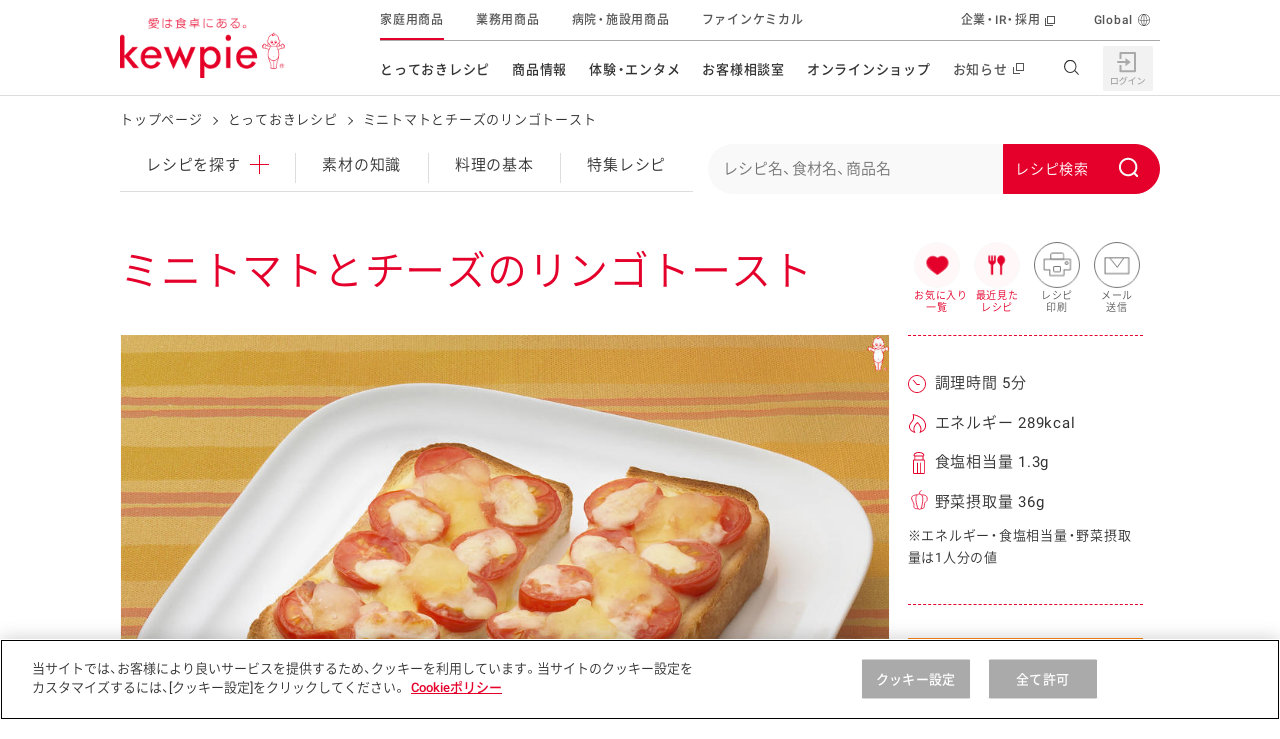

--- FILE ---
content_type: text/html; charset=UTF-8
request_url: https://img.kewpie.co.jp/recipes/recipe/QP00011032/
body_size: 21543
content:
<!DOCTYPE html>
<html lang="ja" class="is-cojp">
<head>
    <meta charset="UTF-8">
    <meta name="viewport" content="width=device-width,initial-scale=1.0,minimum-scale=1.0,maximum-scale=3.0">
    <title>ミニトマトとチーズのリンゴトーストのレシピ・作り方 | とっておきレシピ | キユーピー</title>

        <meta name="description" content="ミニトマトとチーズのリンゴトーストのレシピについてご紹介します。ミニトマトとチーズのリンゴトーストは、食パンを使ったレシピです。（調理時間5分、エネルギー289kcal、食塩相当量1.3g、野菜摂取量36g）">
    <meta name="format-detection" content="telephone=no">
    <meta property="og:title" content="ミニトマトとチーズのリンゴトーストのレシピ・作り方 | とっておきレシピ | キユーピー">
    <meta property="og:type" content="website">
    <meta property="og:url" content="https://www.kewpie.co.jp/recipes/recipe/QP00011032/">
    <meta property="og:locale" content="ja_JP">
            <meta property="og:image" content="https://img.kewpie.co.jp/recipes_src/recipe/img/large/QP00011032_1L.jpg">
        <meta property="og:site_name" content="キユーピー">
    <meta property="og:description" content="ミニトマトとチーズのリンゴトーストのレシピについてご紹介します。ミニトマトとチーズのリンゴトーストは、食パンを使ったレシピです。（調理時間5分、エネルギー289kcal、食塩相当量1.3g、野菜摂取量36g）">

    <meta name="twitter:card" content="summary_large_image">
    <meta name="twitter:title" content="ミニトマトとチーズのリンゴトーストのレシピ・作り方 | とっておきレシピ | キユーピー">
    <meta name="twitter:description" content="ミニトマトとチーズのリンゴトーストのレシピについてご紹介します。ミニトマトとチーズのリンゴトーストは、食パンを使ったレシピです。（調理時間5分、エネルギー289kcal、食塩相当量1.3g、野菜摂取量36g）">
            <meta name="twitter:image" content="https://img.kewpie.co.jp/recipes_src/recipe/img/large/QP00011032_1L.jpg">
        <meta name="twitter:url" content="https://www.kewpie.co.jp/recipes/recipe/QP00011032/">

    <link rel="canonical" href="https://www.kewpie.co.jp/recipes/recipe/QP00011032/">

    
    <!-- TagManager -->
    <script type="text/javascript" src="https://cdn-au.onetrust.com/consent/79bb2bdf-bb9a-4335-b529-e831ca46ff4e/OtAutoBlock.js" ></script>
<script src="https://cdn-au.onetrust.com/scripttemplates/otSDKStub.js"  type="text/javascript" charset="UTF-8" data-domain-script="79bb2bdf-bb9a-4335-b529-e831ca46ff4e" ></script>
<script type="text/javascript">function OptanonWrapper() { }</script>

<!-- Google Tag Manager -->
<script>(function(w,d,s,l,i){w[l]=w[l]||[];w[l].push({'gtm.start':
new Date().getTime(),event:'gtm.js'});var f=d.getElementsByTagName(s)[0],
j=d.createElement(s),dl=l!='dataLayer'?'&l='+l:'';j.async=true;j.src=
'https://www.googletagmanager.com/gtm.js?id='+i+dl;f.parentNode.insertBefore(j,f);
})(window,document,'script','dataLayer','GTM-MCBGCJ');</script>
<!-- End Google Tag Manager -->
    <!-- ./TagManager -->

    <link rel="apple-touch-icon" href="https://img.kewpie.co.jp/apple-icon.png">
            <link rel="stylesheet" href="/assets/css/style_recipe_detail.css">
        <link rel="stylesheet" href="/assets/css/sns.css">
        <script src="/assets/js/sns.js" defer></script>
    

            <script src="/assets/js/header_footer.js" defer></script>
        <script src="/assets/js/recipe_detail.js" defer></script>
    
    <link rel="preload" as="image" href="https://img.kewpie.co.jp/recipes_src/recipe/img/large/QP00011032_1L.jpg" fetchpriority="high">
<link rel="preconnect" href="https://fonts.gstatic.com" crossorigin>
<link rel="preload" href="https://fonts.gstatic.com/s/roboto/v16/oMMgfZMQthOryQo9n22dcuvvDin1pK8aKteLpeZ5c0A.woff2" as="font" type="font/woff2" crossorigin>
<link rel="preload" href="https://fonts.gstatic.com/s/roboto/v18/KFOlCnqEu92Fr1MmEU9fBBc4AMP6lQ.woff2" as="font" type="font/woff2" crossorigin>
<link rel="preload" href="/assets/fonts/YakuHanJP-Demilight.woff" as="font" type="font/woff" crossorigin>
<link rel="preload" href="/assets/fonts/YakuHanJP-Medium.woff" as="font" type="font/woff" crossorigin>
<link rel="preload" href="/assets/fonts/Basefont-Demilight.woff" as="font" type="font/woff" crossorigin>
<link rel="preload" href="/assets/fonts/Basefont-Medium.woff" as="font" type="font/woff" crossorigin>


<script src="/recipes/cat_assets/js/list-recipes.js" defer></script>
<script src="/recipes/cat_assets/js/local-nav.js" defer></script>
<script type="text/javascript">
</script>
<link rel="stylesheet" href="/recipes/cat_assets/css/print.css">
<script src="/assets/js/misson_clear.js" defer></script>

    <script id="DetailJsonLD" type="application/ld+json">
{
    "@context": "http://schema.org/",
    "@type": "Recipe",
    "name": "ミニトマトとチーズのリンゴトースト",
    "image": "https://img.kewpie.co.jp/recipes_src/recipe/img/large/QP00011032_1L.jpg",
    "publisher": {
        "@type": "Organization",
        "name": "キユーピー"
    },
    "description": "ミニトマトとチーズのリンゴトーストのレシピについてご紹介します。ミニトマトとチーズのリンゴトーストは、食パンを使ったレシピです。（調理時間5分、エネルギー289kcal、食塩相当量1.3g、野菜摂取量36g）",
    "totalTime": "PT5M",
    "recipeCategory": "食パン・食卓パン",
    "keywords": [
        "パン",
        "食パン・食卓パン",
        "米穀類・パン粉類・麺類",
        "食パン",
        "野菜",
        "夏の野菜",
        "ミニトマト",
        "卵・乳製品",
        "乳製品",
        "ピザ用チーズ",
        "ジャム・スプレッドなど",
        "ジャムなど",
        "アヲハタ　５５ジャム",
        "５５　リンゴ"
    ],
    "recipeIngredient": [
        "食パン",
        "ミニトマト",
        "ピザ用チーズ",
        "アヲハタ ５５　リンゴ"
    ],
    "recipeYield": "2人分",
    "nutrition": {
        "@type": "NutritionInformation",
        "calories": "289 kcal"
    },
    "author": {
        "@type": "Organization",
        "name": "キユーピー とっておきレシピ",
        "url": "https://img.kewpie.co.jp/assets/img/common/logo-01.png"
    }
}
</script>

        <script id="BreadCrumbJsonLD" type="application/ld+json">
    {
    "@context": "http://schema.org",
    "@type": "BreadcrumbList",
    "itemListElement": [
        {
            "@type": "ListItem",
            "position": 1,
            "item": {
                "@id": "https://www.kewpie.co.jp/",
                "name": "トップページ"
            }
        },
        {
            "@type": "ListItem",
            "position": 2,
            "item": {
                "@id": "https://www.kewpie.co.jp/recipes/",
                "name": "とっておきレシピ"
            }
        },
        {
            "@type": "ListItem",
            "position": 3,
            "item": {
                "@id": "https://www.kewpie.co.jp/recipes/recipe/QP00011032/",
                "name": "ミニトマトとチーズのリンゴトースト"
            }
        }
    ]
}
    </script>
        <link rel="stylesheet" type="text/css" href="https://assets.sitescdn.net/answers-search-bar/v1.6/answers.css"/>
<script src="https://assets.sitescdn.net/answers-search-bar/v1.6/answerstemplates.compiled.min.js" defer></script>
<script src="/recipes/cat_assets/js/search-box.js" defer></script>
<script src="https://assets.sitescdn.net/answers-search-bar/v1.6/answers.min.js" onload="RecipeSearchBox.initAnswers()" defer></script>

</head>
<body class="">

<!-- TagManager -->
<!-- Google Tag Manager (noscript) -->
<noscript><iframe src="https://www.googletagmanager.com/ns.html?id=GTM-MCBGCJ" height="0" width="0" style="display:none;visibility:hidden"></iframe></noscript>
<!-- End Google Tag Manager (noscript) -->
    
<!-- ./TagManager -->


<link rel="stylesheet" href="/assets/css/components/header.css">

<header id="content-header" class="l-header" data-module="scroll-header">
  <div class="l-header__inner u-block--sp">
    <div class="l-header__main">
      <div class="l-header__logo">

        <a href="/" class="l-header__logo__link" tabindex="1">
          <img src="https://img.kewpie.co.jp/assets/img/common/logo-01.png" alt="愛は食卓にある。kewpie" class="l-header__logo__img">
        </a>

      </div>
      <!-- /.l-header__site__genre -->
    </div>
    <!-- /.l-header__main -->

    <div class="l-header__sub">
      <nav class="l-gnav--pc">
        <ul class="l-gnav__list">
          <li data-module="focus-within" data-role="has-sublist" class="l-gnav__list__itm" aria-hidden="false">
            <a href="/recipes/" data-gtm="cojpheaderlink" class="l-gnav__list__itm__link">とっておきレシピ</a>
            <div data-role="sublist" class="l-gnav__sub r-type02">
              <div class="l-gnav__subinner">
                <div class="l-gnav__lyt r-recipes">
                  <div class="l-gnav__tablist r-col2">
                    <div class="l-gnav__sub__hdg--lv3">レシピを探す</div>
                    <ul class="l-gnav__tablist__itms">
                      <li class="r-itm">
                        <a href="/recipes/" data-gtm="cojpmenulink">
                          <figure class="r-img"><img src="https://img.kewpie.co.jp/assets/img/layout/globalnav/ico_gnav_recipes_book.svg" alt=""></figure>
                          <span class="r-hdg">とっておきレシピトップ</span>
                        </a>
                      </li>
                      <li class="r-itm">
                        <a href="/recipes/knowledge/" data-gtm="cojpmenulink">
                          <figure class="r-img"><img src="/assets/img/layout/globalnav/ico_gnav_recipes_knowledge.svg" alt=""></figure>
                          <span class="r-hdg">素材の知識</span>
                        </a>
                      </li>
                      <li class="r-itm">
                        <a href="/recipes/cooking/" data-gtm="cojpmenulink">
                          <figure class="r-img"><img src="/assets/img/layout/globalnav/ico_gnav_recipes_cooking.svg" alt=""></figure>
                          <span class="r-hdg">料理の基本</span>
                        </a>
                      </li>
                      <li class="r-itm">
                        <a href="/recipes/features/" data-gtm="cojpmenulink">
                          <figure class="r-img"><img src="https://img.kewpie.co.jp/assets/img/layout/globalnav/ico_gnav_recipes_features.svg" alt=""></figure>
                          <span class="r-hdg">特集レシピ</span>
                        </a>
                      </li>
                      <li class="r-itm">
                        <a href="/recipes/ranking/" data-gtm="cojpmenulink">
                          <figure class="r-img"><img src="https://img.kewpie.co.jp/assets/img/layout/globalnav/ico_gnav_recipes_ranking.svg" alt=""></figure>
                          <span class="r-hdg">レシピランキング</span>
                        </a>
                      </li>
                      <li class="r-itm">
                        <a href="/recipes/movies/" data-gtm="cojpmenulink">
                          <figure class="r-img"><img src="https://img.kewpie.co.jp/assets/img/layout/globalnav/ico_gnav_recipes_movie.svg" alt=""></figure>
                          <span class="r-hdg">レシピ動画</span>
                        </a>
                      </li>
                      <li class="r-itm">
                        <a href="https://www.kewpie.co.jp/recipes/gallery/" data-gtm="cojpmenulink">
                          <figure class="r-img"><img src="/assets/img/layout/globalnav/ico_gnav_recipes_gallery.svg" alt=""></figure>
                          <span class="r-hdg">今日のレシピギャラリー</span>
                        </a>
                      </li>
                    </ul>
                  </div>
                  <div class="l-gnav__pnllist-bnr r-col1 r-type02">
                    <div class="l-gnav__sub__hdg--lv3">おすすめの特設サイト</div>
                    <ul>
                      <li class="r-itm">
                        <a href="/mayokitchen/" data-gtm="cojpmenulink">
                          キユーピー　マヨネーズキッチン
                        </a>
                      </li>
                      <li class="r-itm">
                        <a href="/kantan/saladstock/" data-gtm="cojpmenulink">
                          明日もうれしい。サラダストック
                        </a>
                      </li>
                      <li class="r-itm">
                        <a href="/potato/" data-gtm="cojpmenulink">
                          おうちで作るポテトサラダ
                        </a>
                      </li>
                      <li class="r-itm">
                        <a href="/salacon/" data-gtm="cojpmenulink">
                          サラコン サラダを楽しむレシピコンテスト
                        </a>
                      </li>
                      <li class="r-itm">
                        <a href="/kids_yasai/" data-gtm="cojpmenulink">
                          子どもと野菜をたのしもう
                        </a>
                      </li>
                      <li class="r-itm">
                        <a href="/kantan/mealstock/" data-gtm="cojpmenulink">
                          おうちでミールストック
                        </a>
                      </li>
                      <li class="r-itm">
                        <a href="/foodandhealth/" data-gtm="cojpmenulink">
                          みんなの食と健康応援
                        </a>
                      </li>
                    </ul>
                  </div>
                </div>
                <div data-role="close-gnav-btn" class="l-gnav__closebtn"></div>
              </div>
            </div>
          </li>
          <li data-module="focus-within" data-role="has-sublist" class="l-gnav__list__itm">
            <a href="/products/" data-gtm="cojpheaderlink" class="l-gnav__list__itm__link">商品情報</a>
            <div data-role="sublist" class="l-gnav__sub r-type02">
              <div class="l-gnav__subinner">
                <div class="l-gnav__lyt r-products">
                  <div class="l-gnav__tablist r-col2">
                    <div class="l-gnav__sub__hdg--lv3">商品を探す</div>
                    <div class="l-gnav__tablist r-col6 u-mb20">
                      <ul class="l-gnav__tablist__itms r-normal">
                        <li class="r-itm r-longsentence u-wd310--pc">
                          <a href="/products/new/" data-gtm="cojpmenulink">
                            <figure class="r-img"><img src="https://img.kewpie.co.jp/assets/img/layout/globalnav/ico_gnav_prouse_products02.svg" alt=""></figure>
                            <span class="r-hdg">新商品・リニューアル品</span>
                          </a>
                        </li>
                      </ul>
                    </div>

                    <ul data-module="header-products-menu" class="l-gnav__tablist__itms">
                    </ul>
                  </div>
                  <div class="l-gnav__pnllist-bnr r-col1 r-type02">
                    <div class="l-gnav__sub__hdg--lv3">その他の商品サイト</div>
                    <ul class="l-gnav__pnllist-bnr__itms l-gnav__pnllist-bnr__bnritms">
                      <li class="r-itm">
                        <a href="/prouse/" data-gtm="cojpmenulink">
                          <figure class="r-img"><img src="https://img.kewpie.co.jp/assets/img/layout/globalnav/bnr_gnav_products01.jpg" alt="業務用商品"></figure>
                        </a>
                      </li>
                      <li class="r-itm">
                        <a href="/carefood/" data-gtm="cojpmenulink">
                          <figure class="r-img"><img src="https://img.kewpie.co.jp/assets/img/layout/globalnav/bnr_gnav_products02.jpg" alt="病院・施設用商品"></figure>
                        </a>
                      </li>
                      <li class="r-itm">
                        <a href="/finechemical/" data-gtm="cojpmenulink">
                          <figure class="r-img"><img src="https://img.kewpie.co.jp/assets/img/layout/globalnav/bnr_gnav_products03.jpg" alt="ファインケミカル"></figure>
                        </a>
                      </li>
                    </ul>
                  </div>
                </div>
                <div data-role="close-gnav-btn" class="l-gnav__closebtn"></div>
              </div>
            </div>
          </li>
          <li data-module="focus-within" data-role="has-sublist" class="l-gnav__list__itm">
            <a href="/entertainment/" data-gtm="cojpheaderlink" class="l-gnav__list__itm__link">体験・エンタメ</a>
            <div data-role="sublist" class="l-gnav__sub r-type02">
              <div class="l-gnav__subinner">
                <div class="l-gnav__lyt r-entertainment">
                  <div class="l-gnav__pnllist-bnr r-col2">
                    <div class="l-gnav__sub__hdg--lv3">体験する</div>
                    <ul class="l-gnav__pnllist-bnr__itms">
                      <li class="r-itm">
                        <a href="/entertainment/mayoterrace/" data-gtm="cojpmenulink">
                          <figure class="r-img"><img src="https://img.kewpie.co.jp/assets/img/layout/globalnav/bnr_gnav_entertainment01.jpg" alt=""></figure>
                          <span class="r-hdg">マヨテラス<br>（見学施設）</span>
                        </a>
                      </li>
                      <li class="r-itm">
                        <a href="/entertainment/openkitchen/" data-gtm="cojpmenulink">
                          <figure class="r-img"><img src="https://img.kewpie.co.jp/assets/img/layout/globalnav/bnr_gnav_entertainment02.jpg" alt=""></figure>
                          <span class="r-hdg">オープンキッチン<br>（工場見学）</span>
                        </a>
                      </li>
                      <li class="r-itm">
                        <a href="/farm/" data-gtm="cojpmenulink">
                          <figure class="r-img"><img src="https://img.kewpie.co.jp/assets/img/layout/globalnav/bnr_gnav_entertainment03.jpg" alt=""></figure>
                          <span class="r-hdg">深谷テラス ヤサイな<br>仲間たちファーム</span>
                        </a>
                      </li>
                      <li class="r-itm">
                        <a href="/entertainment/fun/" data-gtm="cojpmenulink">
                          <figure class="r-img"><img src="https://img.kewpie.co.jp/assets/img/layout/globalnav/bnr_gnav_entertainment09.jpg" alt=""></figure>
                          <span class="r-hdg">おたのしみコンテンツ</span>
                        </a>
                      </li>
                    </ul>
                  </div>
                  <div class="l-gnav__pnllist-bnr r-col2">
                    <div class="l-gnav__sub__hdg--lv3">CM・テレビ・エンタメ</div>
                    <ul class="l-gnav__pnllist-bnr__itms">
                      <li class="r-itm">
                        <a href="/entertainment/cmgallery/" data-gtm="cojpmenulink">
                          <figure class="r-img"><img src="/assets/img/layout/globalnav/bnr_gnav_entertainment06.jpg" alt=""></figure>
                          <span class="r-hdg">広告ギャラリー</span>
                        </a>
                      </li>
                      <li class="r-itm">
                        <a href="/entertainment/friends/" data-gtm="cojpmenulink">
                          <figure class="r-img"><img src="https://img.kewpie.co.jp/assets/img/layout/globalnav/bnr_gnav_entertainment04.jpg" alt=""></figure>
                          <span class="r-hdg">キユーピーとヤサイな<br>仲間たち</span>
                        </a>
                      </li>
                      <li class="r-itm">
                        <a href="/entertainment/3min_cooking/" data-gtm="cojpmenulink">
                          <figure class="r-img"><img src="/assets/img/layout/globalnav/bnr_gnav_entertainment05.jpg" alt=""></figure>
                          <span class="r-hdg">キユーピー３分<br>クッキング</span>
                        </a>
                      </li>
                      <li class="r-itm">
                        <a href="/entertainment/mediaguide/" data-gtm="cojpmenulink">
                          <figure class="r-img"><img src="https://img.kewpie.co.jp/assets/img/layout/globalnav/bnr_gnav_entertainment07.jpg" alt=""></figure>
                          <span class="r-hdg">テレビ・ラジオ</span>
                        </a>
                      </li>
                    </ul>
                  </div>
                  <div class="l-gnav__pnllist-bnr r-col2">
                    <div class="l-gnav__sub__hdg--lv3">キャンペーン・イベント</div>
                    <ul class="l-gnav__pnllist-bnr__itms">
                      <li class="r-itm">
                        <a href="/entertainment/campaign/" data-gtm="cojpmenulink">
                          <figure class="r-img"><img src="https://img.kewpie.co.jp/assets/img/layout/globalnav/bnr_gnav_entertainment08.jpg" alt=""></figure>
                          <span class="r-hdg">キャンペーン・イベント</span>
                        </a>
                      </li>
                    </ul>
                    <div class="l-gnav__sub__hdg--lv3 u-mb15--pc">イベント協賛</div>
                    <ul class="l-gnav__pnllist-bnr__itms">
                      <li class="r-itm">
                        <a href="/entertainment/sponsored-event/" data-gtm="cojpmenulink">
                          <figure class="r-img"><img src="/assets/img/layout/globalnav/bnr_gnav_entertainment10.jpg" alt=""></figure>
                          <span class="r-hdg">イベント協賛</span>
                        </a>
                      </li>
                    </ul>
                  </div>
                </div>
                <div data-role="close-gnav-btn" class="l-gnav__closebtn"></div>
              </div>
            </div>
          </li>
          <li data-role="no-has-sublist" class="l-gnav__list__itm">
            <a href="/customer/" data-gtm="cojpheaderlink" class="l-gnav__list__itm__link">お客様相談室</a>
          </li>
          <li data-module="focus-within" data-role="has-sublist" class="l-gnav__list__itm">
            <span class="l-gnav__list__itm__link">オンラインショップ</span>
            <div data-role="sublist" class="l-gnav__sub r-type02">
              <div class="l-gnav__subinner">
                <div class="l-gnav__lyt r-onlineshop">
                  <div class="l-gnav__pnllist-bnr r-col2">
                    <div class="l-gnav__sub__hdg--lv3 u-align-c">オンラインショップ</div>
                    <ul class="l-gnav__pnllist-bnr__itms">
                      <li class="r-itm">
                        <a href="https://qummy.kewpie.co.jp/" data-gtm="cojpmenulink externallink">
                          <figure class="r-img"><img src="/assets/img/layout/globalnav/bnr_gnav_onlineshop03.jpg" alt=""></figure>
                          <span class="r-hdg">Qummy</span>
                        </a>
                      </li>
                      <li class="r-itm">
                        <a href="https://shop.kewpiewellness.com/" data-gtm="cojpmenulink externallink" target="_blank">
                          <figure class="r-img"><img src="https://img.kewpie.co.jp/assets/img/layout/globalnav/bnr_gnav_onlineshop01.jpg" alt=""></figure>
                          <span class="r-hdg">キユーピーウエルネス<span class="c-txt-link--inline r-blank"></span></span>
                        </a>
                      </li>
                    </ul>
                  </div>
                </div>
                <div data-role="close-gnav-btn" class="l-gnav__closebtn"></div>
              </div>
            </div>
          </li>
          <li data-role="no-has-sublist" class="l-gnav__list__itm">
            <a href="//www.kewpie.com/newsrelease/" data-gtm="cojpheaderlink" target="_blank" class="l-gnav__list__itm__link r-blank"><span>お知らせ</span></a>
          </li>
        </ul>
        <!-- /.l-gnav__list -->
        <div data-role="gnav-bg" class="l-gnav__bg"></div>
      </nav>
      <!-- /.l-gnav--pc -->

      <div class="l-unav r-header">
        <ul class="l-unav__list">
          <li class="l-unav__list__itm is-current">
            <a href="/" data-gtm="cojpheaderlink" class="l-unav__list__itm__link" tabindex="1">家庭用商品</a>
          </li>
          <li class="l-unav__list__itm">
            <a href="/prouse/" data-gtm="cojpheaderlink" class="l-unav__list__itm__link" tabindex="1">業務用商品</a>
          </li>
          <li class="l-unav__list__itm">
            <a href="/carefood/" data-gtm="cojpheaderlink" class="l-unav__list__itm__link" tabindex="1">病院・施設用商品</a>
          </li>
          <li class="l-unav__list__itm">
            <a href="/finechemical/" data-gtm="cojpheaderlink" class="l-unav__list__itm__link" tabindex="1">ファインケミカル</a>
          </li>

          <li data-role="has-sublist-unav" class="l-unav__list__itm r-separate" aria-hidden="false" tabindex="1">
            <a href="//www.kewpie.com/" data-gtm="cojpheaderlink" target="_blank" class="l-unav__list__itm__link r-blank">企業・IR・採用</a>
            <div class="l-unav__sub r-crosssite">
              <div class="l-unav__subinner">
                <div class="l-unav__sub__hdg--lv2">企業・IR・採用</div>
                <div class="l-unav__lyt r-com">
                  <div class="l-unav__pnllist-bnr r-col3">
                    <ul class="l-unav__pnllist-bnr__itms">
                      <li class="r-itm r-blank">
                        <a href="//www.kewpie.com/company/" target="_blank" tabindex="1" data-gtm="cojpmenulink">
                          <figure class="r-img"><img src="https://img.kewpie.co.jp/assets/img/layout/globalnav/bnr_unav_com01.jpg" alt=""></figure>
                          <span class="r-hdg">企業情報</span>
                        </a>
                      </li>
                      <li class="r-itm r-blank">
                        <a href="//www.kewpie.com/group/" target="_blank" tabindex="1" data-gtm="cojpmenulink">
                          <figure class="r-img"><img src="https://img.kewpie.co.jp/assets/img/layout/globalnav/bnr_unav_com02.jpg" alt=""></figure>
                          <span class="r-hdg">グループの事業</span>
                        </a>
                      </li>
                      <li class="r-itm r-blank">
                        <a href="//www.kewpie.com/education/" target="_blank" tabindex="1" data-gtm="cojpmenulink">
                          <figure class="r-img"><img src="https://img.kewpie.co.jp/assets/img/layout/globalnav/bnr_unav_com03.jpg" alt=""></figure>
                          <span class="r-hdg">食育活動</span>
                        </a>
                      </li>
                      <li class="r-itm r-blank">
                        <a href="//www.kewpie.com/sustainability/" target="_blank" tabindex="1" data-gtm="cojpmenulink">
                          <figure class="r-img"><img src="https://img.kewpie.co.jp/assets/img/layout/globalnav/bnr_unav_com04.jpg" alt=""></figure>
                          <span class="r-hdg">サステナビリティ</span>
                        </a>
                      </li>
                      <li class="r-itm r-blank">
                        <a href="//www.kewpie.com/rd/" target="_blank" tabindex="1" data-gtm="cojpmenulink">
                          <figure class="r-img"><img src="https://img.kewpie.co.jp/assets/img/layout/globalnav/bnr_unav_com05.jpg" alt=""></figure>
                          <span class="r-hdg">研究開発</span>
                        </a>
                      </li>
                      <li class="r-itm r-blank">
                        <a href="//www.kewpie.com/ir/" target="_blank" tabindex="1" data-gtm="cojpmenulink">
                          <figure class="r-img"><img src="https://img.kewpie.co.jp/assets/img/layout/globalnav/bnr_unav_com06.jpg" alt=""></figure>
                          <span class="r-hdg">株主・投資家の皆様へ</span>
                        </a>
                      </li>
                      <li class="r-itm r-blank">
                        <a href="//www.kewpie.com/recruit/" target="_blank" tabindex="1" data-gtm="cojpmenulink">
                          <figure class="r-img">
							  <img src="https://img.kewpie.co.jp/assets/img/layout/globalnav/bnr_unav_com07.jpg" alt="">
							</figure>
                          <span class="r-hdg">採用情報</span>
                        </a>
                      </li>
                    </ul>
                  </div>
                </div>
                <div data-role="close-gnav-btn" class="l-unav__closebtn"></div>
              </div>
            </div>
          </li>
          <li class="l-unav__list__itm r-global">
            <a href="//www.kewpie.com/en/" data-gtm="cojpheaderlink" target="_blank" class="l-unav__list__itm__link" tabindex="1">Global</a>
          </li>
        </ul>
        <!-- /.l-unav__list -->
      </div>
    </div>
    <!-- /.l-header__sub -->

    <div class="l-header__nav__btn" data-module="toggle-btn" data-config='{"basefixed": "true", "expandstate":"is-gnav-open"}'>
      <span class="l-header__nav__btn__bar"></span>
      <span class="l-header__nav__btn__bar"></span>
      <span class="l-header__nav__btn__bar"></span>
    </div>
    <!-- /.l-header__nav__btn -->

    <div class="l-gnav--sp">
      <div class="l-gnav__inner--sp">
        <ul data-module="is-current-globalnavi" class="l-gnav__list--sp">
          <li class="l-gnav__list__itm">
            <a href="/mypage/" class="l-gnav__list__itm__link" data-gtm="cojpheaderlink">
              <figure class="l-gnav__list__itm__link__img"><img src="/assets/img/layout/globalnav/ico_gnav_mypage.svg" alt=""></figure>
              <span class="l-gnav__list__itm__link__hdg">マイページ（Hi! kewpie）</span>
            </a>
          </li>
          <!-- /.l-gnav__list__itm -->
          <li class="l-gnav__list__itm role-has-sublist">
            <span class="l-gnav__list__itm__link">
              <figure class="l-gnav__list__itm__link__img"><img src="https://img.kewpie.co.jp/assets/img/layout/globalnav/ico_gnav_recipes_book.svg" alt=""></figure>
              <span class="l-gnav__list__itm__link__hdg">とっておきレシピ</span>
            </span>
            <span role="button" aria-expanded="false"></span>

            <div class="l-gnav__sub">
              <div class="l-gnav__sub__hdg--lv3">レシピを探す</div>
              <ul class="l-gnav__sublist">
                <li class="l-gnav__sublist__itm">
                  <a href="/recipes/" class="l-gnav__sublist__itm__link" data-gtm="cojpmenulink">とっておきレシピトップ</a>
                </li>
                <li class="l-gnav__sublist__itm">
                  <a href="/recipes/knowledge/" class="l-gnav__sublist__itm__link" data-gtm="cojpmenulink">素材の知識</a>
                </li>
                <li class="l-gnav__sublist__itm">
                  <a href="/recipes/cooking/" class="l-gnav__sublist__itm__link" data-gtm="cojpmenulink">料理の基本</a>
                </li>
                <li class="l-gnav__sublist__itm">
                  <a href="/recipes/features/" class="l-gnav__sublist__itm__link" data-gtm="cojpmenulink">特集レシピ</a>
                </li>
                <li class="l-gnav__sublist__itm">
                  <a href="/recipes/ranking/" class="l-gnav__sublist__itm__link" data-gtm="cojpmenulink">レシピランキング</a>
                </li>
                <li class="l-gnav__sublist__itm">
                  <a href="/recipes/movies/" class="l-gnav__sublist__itm__link" data-gtm="cojpmenulink">レシピ動画</a>
                </li>
                <li class="l-gnav__sublist__itm">
                  <a href="https://www.kewpie.co.jp/recipes/gallery/" class="l-gnav__sublist__itm__link" data-gtm="cojpmenulink">今日のレシピギャラリー</a>
                </li>
              </ul>
              <!-- /.l-gnav__sublist -->
              <div class="l-gnav__sub__hdg--lv3">おすすめの特設サイト</div>
              <ul class="l-gnav__sublist">
                <li class="l-gnav__sublist__itm">
                  <a href="/mayokitchen/" class="l-gnav__sublist__itm__link" data-gtm="cojpmenulink">キユーピー　マヨネーズキッチン</a>
                </li>
                <li class="l-gnav__sublist__itm">
                  <a href="/kantan/saladstock/" class="l-gnav__sublist__itm__link" data-gtm="cojpmenulink">明日もうれしい。サラダストック</a>
                </li>
                <li class="l-gnav__sublist__itm">
                  <a href="/potato/" class="l-gnav__sublist__itm__link" data-gtm="cojpmenulink">おうちで作るポテトサラダ</a>
                </li>
                <li class="l-gnav__sublist__itm">
                  <a href="/salacon/" class="l-gnav__sublist__itm__link" data-gtm="cojpmenulink">サラコン サラダを楽しむレシピコンテスト</a>
                </li>
                <li class="l-gnav__sublist__itm">
                  <a href="/kids_yasai/" class="l-gnav__sublist__itm__link" data-gtm="cojpmenulink">子どもと野菜をたのしもう</a>
                </li>
                <li class="l-gnav__sublist__itm">
                  <a href="/kids_challenge/" class="l-gnav__sublist__itm__link" data-gtm="cojpmenulink">野菜となかよし キッズチャレンジ</a>
                </li>
                <li class="l-gnav__sublist__itm">
                  <a href="/kantan/mealstock/" class="l-gnav__sublist__itm__link" data-gtm="cojpmenulink">おうちでミールストック</a>
                </li>
                <li class="l-gnav__sublist__itm">
                  <a href="/foodandhealth/" class="l-gnav__sublist__itm__link" data-gtm="cojpmenulink">みんなの食と健康応援</a>
                </li>
              </ul>
            </div>
            <!-- /.l-gnav__sub -->
          </li>
          <!-- /.l-gnav__list__itm -->
          <li class="l-gnav__list__itm role-has-sublist">
            <span class="l-gnav__list__itm__link">
              <figure class="l-gnav__list__itm__link__img"><img src="https://img.kewpie.co.jp/assets/img/layout/globalnav/ico_gnav_prouse_products01.svg" alt=""></figure>
              <span class="l-gnav__list__itm__link__hdg">商品情報</span>
            </span>
            <span role="button" aria-expanded="false"></span>

            <div class="l-gnav__sub">
              <div class="l-gnav__sub__hdg--lv3">商品を探す</div>
              <ul class="l-gnav__sublist">
                <li class="l-gnav__sublist__itm">
                  <a href="/products/" class="l-gnav__sublist__itm__link" data-gtm="cojpmenulink">商品情報トップ</a>
                </li>
                <li class="l-gnav__sublist__itm">
                  <a href="/products/new/" class="l-gnav__sublist__itm__link" data-gtm="cojpmenulink">新商品・リニューアル品<span class="u-txt--emphasis u-ml20">NEW</span></a>
                </li>
              </ul>
              <!-- /.l-gnav__sublist -->
              <ul data-module="header-products-menu" data-config='{"type":"sp"}' class="l-gnav__sublist u-pl50 u-pt0 r-first-child-none">
              </ul>
              <!-- /.l-gnav__sublist -->

              <div class="l-gnav__sub__hdg--lv3">その他の商品サイト</div>
              <ul class="l-gnav__sublist">
                <li class="l-gnav__sublist__itm">
                  <a href="/prouse/" class="l-gnav__sublist__itm__link" data-gtm="cojpmenulink">業務用商品</a>
                </li>
                <li class="l-gnav__sublist__itm">
                  <a href="/carefood/" class="l-gnav__sublist__itm__link" data-gtm="cojpmenulink">病院・施設用商品</a>
                </li>
                <li class="l-gnav__sublist__itm">
                  <a href="/finechemical/" class="l-gnav__sublist__itm__link" data-gtm="cojpmenulink">ファインケミカル</a>
                </li>
              </ul>
              <!-- /.l-gnav__sublist -->
            </div>
            <!-- /.l-gnav__sub -->
          </li>
          <!-- /.l-gnav__list__itm -->

          <li class="l-gnav__list__itm role-has-sublist">
            <span class="l-gnav__list__itm__link">
              <figure class="l-gnav__list__itm__link__img"><img src="https://img.kewpie.co.jp/assets/img/layout/globalnav/ico_gnav_entertainment01.png" alt=""></figure>
              <span class="l-gnav__list__itm__link__hdg">体験・エンタメ</span>
            </span>
            <span role="button" aria-expanded="false"></span>

            <div class="l-gnav__sub">
              <ul class="l-gnav__sublist">
                <li class="l-gnav__sublist__itm">
                  <a href="/entertainment/" class="l-gnav__sublist__itm__link" data-gtm="cojpmenulink">体験・エンタメトップ</a>
                </li>
              </ul>
              <div class="l-gnav__sub__hdg--lv3">体験する</div>
              <ul class="l-gnav__sublist">
                <li class="l-gnav__sublist__itm">
                  <a href="/entertainment/mayoterrace/" class="l-gnav__sublist__itm__link" data-gtm="cojpmenulink">マヨテラス（見学施設）</a>
                </li>
                <li class="l-gnav__sublist__itm">
                  <a href="/entertainment/openkitchen/" class="l-gnav__sublist__itm__link" data-gtm="cojpmenulink">オープンキッチン（工場見学）</a>
                </li>
                <li class="l-gnav__sublist__itm">
                  <a href="/farm/" class="l-gnav__sublist__itm__link" data-gtm="cojpmenulink">深谷テラス ヤサイな仲間たちファーム</a>
                </li>
                <li class="l-gnav__sublist__itm">
                  <a href="/entertainment/fun/" class="l-gnav__sublist__itm__link" data-gtm="cojpmenulink">おたのしみコンテンツ</a>
                </li>
              </ul>
              <!-- /.l-gnav__sublist -->
              <div class="l-gnav__sub__hdg--lv3">CM・テレビ・エンタメ</div>
              <ul class="l-gnav__sublist">
                <li class="l-gnav__sublist__itm">
                  <a href="/entertainment/cmgallery/" class="l-gnav__sublist__itm__link" data-gtm="cojpmenulink">広告ギャラリー</a>
                </li>
                <li class="l-gnav__sublist__itm">
                  <a href="/entertainment/friends/" class="l-gnav__sublist__itm__link" data-gtm="cojpmenulink">キユーピーとヤサイな仲間たち</a>
                </li>
                <li class="l-gnav__sublist__itm">
                  <a href="/entertainment/3min_cooking/" class="l-gnav__sublist__itm__link" data-gtm="cojpmenulink">キユーピー３分クッキング</a>
                </li>
                <li class="l-gnav__sublist__itm">
                  <a href="/entertainment/mediaguide/" class="l-gnav__sublist__itm__link" data-gtm="cojpmenulink">テレビ・ラジオ</a>
                </li>
              </ul>
              <!-- /.l-gnav__sublist -->
              <div class="l-gnav__sub__hdg--lv3">キャンペーン・イベント</div>
              <ul class="l-gnav__sublist">
                <li class="l-gnav__sublist__itm">
                  <a href="/entertainment/campaign/" class="l-gnav__sublist__itm__link" data-gtm="cojpmenulink">キャンペーン・イベント</a>
                </li>
              </ul>
              <div class="l-gnav__sub__hdg--lv3">イベント協賛</div>
              <ul class="l-gnav__sublist">
                <li class="l-gnav__sublist__itm">
                  <a href="/entertainment/sponsored-event/" class="l-gnav__sublist__itm__link" data-gtm="cojpmenulink">イベント協賛</a>
                </li>
              </ul>
              <!-- /.l-gnav__sublist -->
            </div>
            <!-- /.l-gnav__sub -->
          </li>
          <!-- /.l-gnav__list__itm -->

          <li class="l-gnav__list__itm role-has-sublist">
            <span class="l-gnav__list__itm__link">
              <figure class="l-gnav__list__itm__link__img"><img src="https://img.kewpie.co.jp/assets/img/layout/globalnav/ico_gnav_customer04.png" alt=""></figure>
              <span class="l-gnav__list__itm__link__hdg">お客様相談室</span>
            </span>
            <span role="button" aria-expanded="false"></span>

            <div class="l-gnav__sub">
              <ul class="l-gnav__sublist">
                <li class="l-gnav__sublist__itm">
                  <a href="/customer/" class="l-gnav__sublist__itm__link" data-gtm="cojpmenulink">お客様相談室トップ</a>
                </li>
                <li class="l-gnav__sublist__itm">
                  <a href="/customer/#customer_faq" class="l-gnav__sublist__itm__link" data-gtm="cojpmenulink">よくお寄せいただくご質問</a>
                </li>
                <li class="l-gnav__sublist__itm">
                  <a href="/customer/opinion/" class="l-gnav__sublist__itm__link" data-gtm="cojpmenulink">お客様の声を活かしました</a>
                </li>
              </ul>
              <!-- /.l-gnav__sublist -->
            </div>
            <!-- /.l-gnav__sub -->
          </li>

          <li class="l-gnav__list__itm role-has-sublist">
            <span class="l-gnav__list__itm__link">
              <figure class="l-gnav__list__itm__link__img"><img src="https://img.kewpie.co.jp/assets/img/layout/globalnav/ico_gnav_online01.png" alt=""></figure>
              <span class="l-gnav__list__itm__link__hdg">オンラインショップ</span>
            </span>
            <span role="button" aria-expanded="false"></span>

            <div class="l-gnav__sub">
              <ul class="l-gnav__sublist">
                <li class="l-gnav__sublist__itm">
                  <a href="https://qummy.kewpie.co.jp/" class="l-gnav__sublist__itm__link" data-gtm="cojpmenulink externallink">Qummy</a>
                </li>
                <li class="l-gnav__sublist__itm">
                  <a href="https://shop.kewpiewellness.com/" class="l-gnav__sublist__itm__link r-blank" data-gtm="cojpmenulink externallink" target="_blank">キユーピーウエルネス</a>
                </li>
              </ul>
              <!-- /.l-gnav__sublist -->
            </div>
            <!-- /.l-gnav__sub -->
          </li>
          <!-- /.l-gnav__list__itm -->

          <li class="l-gnav__list__itm">
            <a href="//www.kewpie.com/newsrelease/" target="_blank" class="l-gnav__list__itm__link r-blank" data-gtm="cojpheaderlink">
              <figure class="l-gnav__list__itm__link__img"><img src="https://img.kewpie.co.jp/assets/img/layout/globalnav/ico_gnav_news01.png" alt=""></figure>
              <span class="l-gnav__list__itm__link__hdg">お知らせ</span>
            </a>
          </li>
          <!-- /.l-gnav__list__itm -->
          <li class="l-gnav__list__itm">
            <a href="/mail-magazine/" class="l-gnav__list__itm__link" data-gtm="cojpheaderlink">
              <figure class="l-gnav__list__itm__link__img"><img src="https://img.kewpie.co.jp/assets/img/layout/globalnav/ico_gnav_customer02.png" alt=""></figure>
              <span class="l-gnav__list__itm__link__hdg">メールマガジン</span>
            </a>
          </li>
          <!-- /.l-gnav__list__itm -->
        </ul>
        <!-- /.l-gnav__list--sp -->

        <div class="l-unav--sp r-gnav">
          <ul class="l-unav__list">
            <li class="l-unav__list__itm">
              <a href="/" class="l-unav__list__itm__link" data-gtm="cojpheaderlink">家庭用商品</a>
            </li>
            <li class="l-unav__list__itm">
              <a href="/prouse/" class="l-unav__list__itm__link" data-gtm="cojpheaderlink">業務用商品</a>
            </li>
            <li class="l-unav__list__itm">
              <a href="/carefood/" class="l-unav__list__itm__link" data-gtm="cojpheaderlink">病院・施設用商品</a>
            </li>
            <li class="l-unav__list__itm">
              <a href="/finechemical/" class="l-unav__list__itm__link" data-gtm="cojpheaderlink">ファインケミカル</a>
            </li>

            <li class="l-unav__list__itm">
              <a href="//www.kewpie.com/" target="_blank" class="l-unav__list__itm__link r-blank" data-gtm="cojpheaderlink">企業・IR</a>
            </li>
            <li class="l-unav__list__itm r-global">
              <a href="//www.kewpie.com/en/" target="_blank" class="l-unav__list__itm__link r-blank" data-gtm="cojpheaderlink">Global</a>
            </li>
          </ul>
          <!-- /.l-unav__list -->
          
          <ul data-module="is-current-globalnavi" class="l-gnav__list--sp">
            <li class="l-gnav__list__itm r-bdr-g">
              <a href="/userguide/" class="l-gnav__list__itm__link" data-gtm="cojpheaderlink">
                <span class="l-gnav__list__itm__link__hdg">Hi! kewpieについて</span>
              </a>
            </li>
            <!-- /.l-gnav__list__itm -->
          </ul>
        </div>

      </div>
      <!-- /.l-gnav__inner--sp -->
    </div>
    <!-- /.l-gnav--sp -->

    <div class="l-header__member_btn" data-module="modal-window" data-config="{&quot;is-fixed&quot;: &quot;true&quot;}" data-target="global_member_menu">
            <a class="l-header__member_btn_bg" href="https://www.kewpie.co.jp/mypage/auth/login/?redirect_url=https%3A%2F%2Fwww.kewpie.co.jp%2Frecipes%2Frecipe%2FQP00011032%2F"></a>
          </div>

    <div data-role="header-search" class="l-header__search">
      <form name="SS_searchForm" id="SS_searchForm" action="//search.kewpie.co.jp/search" method="get" enctype="application/x-www-form-urlencoded">
        <input data-role="header-search-textfield" type="text" placeholder="キーワードを入力" class="l-header__search__input" name="query" value="" id="SS_searchQuery" maxlength="100">
        <input type="hidden" name="site" value="OWY5IEL7" id="SS_site">
        <input type="hidden" name="charset" value="UTF-8" id="SS_charset">
        <input type="hidden" name="group" value="1" id="SS_group">
        <input type="hidden" name="design" value="1" id="SS_design">
        <div data-role="header-search-open-button" class="l-header__search__cover"></div>
        <input type="submit" name="submit" class="l-header__search__btn" value="" id="SS_searchSubmit">
      </form>
    </div>
    <!-- /.l-header__search -->

  </div>
  <!-- /.l-header__inner -->

  <div class="l-header__bg"></div>

</header>
<!-- /.l-header -->



<main class="l-main--fullwidth">
    <article>
<div class="l-breadcrumb">
    <ul itmscope itmtype="http://schema.org/BreadcrumbList" class="l-breadcrumb__inner">
                    <li itemprop="itmListElement" itemscope
                itmtype="http://schema.org/ListItem" class="l-breadcrumb__itm">
                                    <a href="/">トップページ</a>
                            </li>
                    <li itemprop="itmListElement" itemscope
                itmtype="http://schema.org/ListItem" class="l-breadcrumb__itm">
                                    <a href="/recipes/">とっておきレシピ</a>
                            </li>
                    <li itemprop="itmListElement" itemscope
                itmtype="http://schema.org/ListItem" class="l-breadcrumb__itm">
                                    <span class="l-breadcrumb__itm--current">ミニトマトとチーズのリンゴトースト</span>
                            </li>
            </ul>
</div>



        <div data-module="toggle-recipes-nav" class="p-recipes-nav">
          <ul class="p-recipes-nav__list">
            <li data-role="toggle-recipes-btn" class="p-recipes-nav__itm" aria-expanded="false"><span class="p-recipes-nav__itm__text is-current" href>レシピ<span class="u-none--sp">を探す</span><span class="p-recipes-nav__toggle"></span></span></li>
            <li class="p-recipes-nav__itm "><a class="p-recipes-nav__itm__text" href
            ="/recipes/knowledge/">素材の知識</a></li>
            <li class="p-recipes-nav__itm"><a class="p-recipes-nav__itm__text" href="/recipes/cooking/">料理の基本</a></li>
            <li class="p-recipes-nav__itm "><a class="p-recipes-nav__itm__text" href="/recipes/features/">特集<span class="u-none--sp">レシピ</span></a></li>
          </ul>
                     <div class="c-search r-type02 r-longsentence--sp p-recipes-nav__search">
             <div class="search-form"></div>
           </div>
                    <!-- /.p-recipes-nav__search -->
        </div>
        <!-- /.p-recipes-nav -->
        <div class="p-recipes-nav--sub">
          <div data-role="toggle-recipes-content" aria-hidden="true" class="p-recipes-nav--sub__inner">
            <div class="p-recipes-nav--sub__contents">
              <div class="p-recipes-nav--sub__recipes">
                <div class="p-recipes-nav--sub__hdg">素材からさがす</div>
                <ul class="p-recipes-nav--sub__recipes-category">
                                  <li class="p-recipes-nav--sub__itm" data-role="vegetables"><a href="/recipes/ingredient/vegetables/">野菜のレシピ</a></li>
                                  <li class="p-recipes-nav--sub__itm" data-role="fruits"><a href="/recipes/ingredient/fruits/">果物のレシピ</a></li>
                                  <li class="p-recipes-nav--sub__itm" data-role="fish_shellfish"><a href="/recipes/ingredient/fish_shellfish/">魚介のレシピ</a></li>
                                  <li class="p-recipes-nav--sub__itm" data-role="meat"><a href="/recipes/ingredient/meat/">肉類のレシピ</a></li>
                                  <li class="p-recipes-nav--sub__itm" data-role="egg_dairy"><a href="/recipes/ingredient/egg_dairy/">卵・乳製品のレシピ</a></li>
                                  <li class="p-recipes-nav--sub__itm" data-role="rice_breads_noodles"><a href="/recipes/ingredient/rice_breads_noodles/">米穀類・パン粉類・麺類のレシピ</a></li>
                                </ul>
              </div>
              <!-- /.p-recipes-nav--sub__recipes -->
              <div class="p-recipes-nav--sub__recipes">
                <div class="p-recipes-nav--sub__hdg">レシピカテゴリーからさがす</div>
                <ul class="p-recipes-nav--sub__recipes-category">
                                  <li class="p-recipes-nav--sub__itm" data-role="recipe-genre-1"><a href="/recipes/genre/1/">サラダのレシピ</a></li>
                                  <li class="p-recipes-nav--sub__itm" data-role="recipe-genre-2"><a href="/recipes/genre/2/">おかず・おつまみのレシピ</a></li>
                                  <li class="p-recipes-nav--sub__itm" data-role="recipe-genre-3"><a href="/recipes/genre/3/">スープ・鍋物のレシピ</a></li>
                                  <li class="p-recipes-nav--sub__itm" data-role="recipe-genre-4"><a href="/recipes/genre/4/">ご飯もののレシピ</a></li>
                                  <li class="p-recipes-nav--sub__itm" data-role="recipe-genre-5"><a href="/recipes/genre/5/">麺類のレシピ</a></li>
                                  <li class="p-recipes-nav--sub__itm" data-role="recipe-genre-6"><a href="/recipes/genre/6/">パンのレシピ</a></li>
                                  <li class="p-recipes-nav--sub__itm" data-role="recipe-genre-7"><a href="/recipes/genre/7/">デザートのレシピ</a></li>
                                  <li class="p-recipes-nav--sub__itm" data-role="recipe-genre-8"><a href="/recipes/genre/8/">ドリンクのレシピ</a></li>
                                </ul>
              </div>
              <!-- /.p-recipes-nav--sub__recipes -->
              <div class="p-recipes-nav--sub__products">
                <div class="p-recipes-nav--sub__hdg">商品カテゴリーからさがす</div>
                <ul class="p-recipes-nav--sub__products-category">
                                  <li class="p-recipes-nav--sub__itm" data-product="mayonnaise"><a href="/recipes/products/mayonnaise/">マヨネーズなど</a></li>
                                  <li class="p-recipes-nav--sub__itm" data-product="dressing"><a href="/recipes/products/dressing/">ドレッシングなど</a></li>
                                  <li class="p-recipes-nav--sub__itm" data-product="tartare"><a href="/recipes/products/tartare/">タルタルソース・マスタードなど</a></li>
                                  <li class="p-recipes-nav--sub__itm" data-product="aemono"><a href="/recipes/products/aemono/">料理の素</a></li>
                                  <li class="p-recipes-nav--sub__itm" data-product="pasta_sauce"><a href="/recipes/products/pasta_sauce/">パスタソース</a></li>
                                  <li class="p-recipes-nav--sub__itm" data-product="3cook_soup"><a href="/recipes/products/3cook_soup/">スープ</a></li>
                                  <li class="p-recipes-nav--sub__itm" data-product="saladclub"><a href="/recipes/products/saladclub/">素材食品</a></li>
                                  <li class="p-recipes-nav--sub__itm" data-product="egg"><a href="/recipes/products/egg/">卵関連品</a></li>
                                  <li class="p-recipes-nav--sub__itm" data-product="plantbasedfood"><a href="/recipes/products/plantbasedfood/">プラントベースフード</a></li>
                                  <li class="p-recipes-nav--sub__itm" data-product="bread"><a href="/recipes/products/bread/">ジャム・スプレッドなど</a></li>
                                  <li class="p-recipes-nav--sub__itm" data-product="genkinahone"><a href="/recipes/products/genkinahone/">元気な骨</a></li>
                                  <li class="p-recipes-nav--sub__itm" data-product="janef"><a href="/recipes/products/janef/">栄養・健康ケア食品</a></li>
                                </ul>
              </div>
              <!-- /.p-recipes-nav--sub__products -->
              <div data-role="close-recipes-btn" class="p-recipes-nav--sub__closebtn"></div>
            </div>
            <!-- /.p-recipes-nav--sub__contents -->
          </div>
          <!-- /.p-recipes-nav--sub__inner -->
        </div>
        <!-- /.p-recipes-nav--sub -->




    <div class="c-hdg--lv1 r-detail-hdg r-has-print-share c-sec-maxinner">
      <h1 data-ss="recipe-ttl" class="r-hdg">ミニトマトとチーズのリンゴトースト</h1>
              <div class="p-recipe-favorite"><a href="/recipes/favorite/">お気に入り<br>一覧</a></div>
        <div class="p-recipe-recent"><a href="/recipes/recent/">最近見た<br>レシピ</a></div>
            <div class="p-recipe-print"><a href="#" data-module="print-button">レシピ<br>印刷</a></div>
      <div class="p-recipe-share" data-module="modal-window" data-config='{"is-fixed": "false"}' data-target="share01">メール<br>送信</div>
    </div>

    <section class="c-sec content-wrapper">
                                                                    
                          <div class="c-detail-visual-main c-sec-maxinner">
            <div class="c-detail-visual-main__img">
                <div data-module="detail-carousel" class="c-mainvisual--recipedetail">
                    <div class="r-slider">
                        <div class="r-itm">
                            <img data-ss="recipe-img" loading="eager" class="lazyload" data-src="https://img.kewpie.co.jp/recipes_src/recipe/img/large/QP00011032_1L.jpg" src="https://img.kewpie.co.jp/recipes_src/recipe/img/large/QP00011032_1L.jpg" alt="写真：ミニトマトとチーズのリンゴトースト">
                            <p></p>
                        </div>
                                                                    </div>
                                                                                                                    </div>
                <!-- /.c-mainvisual--detail -->
            </div>
            <!-- /.c-detail-visual__img -->
            <div class="c-detail-visual-main__txt p-recipe-member-tag">
                <p></p>
                            </div>

            
            <div class="c-detail-visual-main__detail">
                <div class="c-detail-visual-main__data">
                    <ul class="c-detail-visual-list">
                        <li class="r-list-itm01">調理時間 5分
                                                    </li>
                        <li class="r-list-itm02">エネルギー 289kcal</li>
                        <li class="r-list-itm03">食塩相当量 1.3g</li>
                        <li class="r-list-itm04">野菜摂取量 36g</li>
                    </ul>
                    <p class="c-note">※エネルギー・食塩相当量・野菜摂取量は1人分の値</p>
                </div>

                                    <div class="c-detail-visual-main__fav">
                        <button class="c-detail-visual-main__fav-btn" data-no="QP00011032">
                        お気に入り<span class="c-detail-visual-main__fav-btn-mark"></span>
                        </button>

                        <div class="p-fav-btn-popup">
                          <h4 class="p-fav-btn-popup-hdg">レシピをたくさん<br>私好みに保存！</h4>

                          <figure class="p-fav-btn-popup-pic">
                            <img src="/recipes/cat_assets/img/common/pic_hikewpie_popup.png" alt="" class="p-fav-btn-popup-pic-img">
                          </figure>

                          <p class="p-fav-btn-popup-txt">kewpie IDに無料で今すぐ登録！</p>
                          <div class="c-sec__btn ">
                            <div class="c-btn-list r-center01 r-1line">
                              <div class="c-btn-list__itm">
                                <a href="/mypage/auth/login/" class="c-btn-list__itm__link r-emphasis">
                                  <span class="c-btn-list__itm__content">新規会員登録</span>
                                </a>
                              </div>
                              <!-- /.c-btn-list__itm -->
                            </div>
                            <!-- /.c-btn-list -->
                          </div>
                          <!-- /.c-sec__btn -->

                          <button class="p-fav-btn-popup-closebtn"><img src="/assets/img/common/close.svg" alt=""></button>
                        </div>
                    </div>
                            </div>
        </div>
        <!-- /.c-detail-visual-main -->

        <div class="c-detail-info-list c-sec-maxinner ">
                        <div class="c-detail-info-flex_itm">
                <h3 class="c-detail-hdg--lv3">材料（2人分）</h3>
                <div class="c-detail-info-cont">
                    <table class="p-recipe-tbl">
                                                                                    <tr>
                                    <td></td>
                                                                    <th>食パン</th>
                                                                    <td class="c-detail-data">2枚（6枚切）</td>
                                    <td class="c-detail-sub"></td>
                                </tr>
                                                                                                                <tr>
                                    <td></td>
                                                                    <th>ミニトマト</th>
                                                                    <td class="c-detail-data">8個</td>
                                    <td class="c-detail-sub">72g</td>
                                </tr>
                                                                                                                <tr>
                                    <td></td>
                                                                    <th>ピザ用チーズ</th>
                                                                    <td class="c-detail-data">適量</td>
                                    <td class="c-detail-sub"></td>
                                </tr>
                                                                                                                <tr>
                                    <td></td>
                                    <th><a href="/products/product/jam/aohata55/45624698/">アヲハタ ５５　リンゴ</a></th>
                                    <td class="c-detail-data">大さじ3</td>
                                    <td class="detail-sub"></td>
                                </tr>
                                                                        </table>
                </div>
                            </div>
                        <div class="c-detail-info-flex_itm">
                <h3 class="c-detail-hdg--lv3">作り方</h3>
                <div class="c-detail-info-cont">
                                            <div class="c-detail-lyt">
                            <p class="p-recipe-txt"><span class="r-num">1</span>ミニトマトは４等分の輪切りにする。</p>
                                                    </div>
                                            <div class="c-detail-lyt">
                            <p class="p-recipe-txt"><span class="r-num">2</span>食パンに①とピザ用チーズを散らし、オーブントースターで焼く。</p>
                                                    </div>
                                            <div class="c-detail-lyt">
                            <p class="p-recipe-txt"><span class="r-num">3</span>器に②を半分に切って盛りつけ、ジャムをのせる。</p>
                                                    </div>
                                    </div>

                                <h3 class="c-detail-hdg--lv3">調理のポイント</h3>
                <div class="c-detail-info-cont">
                    <p>お好みでこしょうをかけてもおいしく召しあがれます。</p>
                </div>
                                            </div>
        </div>

        <div class="c-detail-info-list c-sec-maxinner">
            <div class="c-detail-info-flex_itm">
                <h3 class="c-detail-hdg--lv3">栄養成分（1人分）</h3>
                <div class="c-detail-info-cont">
                    <table class="p-recipe-tbl">
                        <tr class="r-itm">
                            <th class="r-itm-hdg">エネルギー</th>
                            <td class="r-list-data">289kcal</td>
                        </tr>
                        <tr class="r-itm">
                            <th class="r-itm-hdg">たんぱく質</th>
                            <td class="r-list-data">10.6g</td>
                        </tr>
                        <tr class="r-itm">
                            <th class="r-itm-hdg">脂質</th>
                            <td class="r-list-data">7.9g</td>
                        </tr>
                        <tr class="r-itm">
                            <th class="r-itm-hdg">炭水化物</th>
                            <td class="r-list-data">43.8g</td>
                        </tr>
                        <tr class="r-itm">
                            <th class="r-itm-hdg">食塩相当量</th>
                            <td class="r-list-data">1.3g</td>
                        </tr>
                        <tr class="r-itm">
                            <th class="r-itm-hdg">野菜摂取量</th>
                            <td class="r-list-data">36g</td>
                        </tr>
                    </table>
                </div>
                            </div>
            <div class="c-detail-info-flex_itm">
                <h3 class="c-detail-hdg--lv3-center">このレシピに使われている商品</h3>
                <div class="c-detail-info-cont-no-line">
                    <ul class="c-detail-use-itm__list">
                                                    <li class="r-product">
                                <a href="/products/product/jam/aohata55/45624698/">
                                    <div class="r-product-img"><img loading="lazy" class="lazyload" data-src="https://img.kewpie.co.jp/products_src/g3/imgs/45624698S.jpg" src="https://img.kewpie.co.jp/products_src/g3/imgs/45624698S.jpg"></div>
                                    <p class="r-product-txt">アヲハタ ５５　リンゴ</p>
                                </a>
                            </li>
                                            </ul>
                </div>
                            </div>
        </div>

        
        <!-- モーダル表示エリア -->
        <div data-role="modal-window-section" class="c-modal" aria-hidden="true">
          <div class="c-modal__bg"></div>
          <div data-role="modal-close" class="c-modal__closebtn" role="button"></div>

          <div data-modalsection="share01" class="c-modal__section" aria-hidden="true">
                        <div class="c-sendmail">
  <section>

    <form data-module="post-formdata" action="https://www.kewpie.co.jp/api/recipe_mail" method="post">
      <h2 class="c-sendmail-hdg--lv2 c-hdg--lv2">レシピ情報をメールで送る</h2>
      <div class="c-sec__lyt">
        <h3 class="c-sendmail-hdg--lv3 c-hdg--lv3">キユーピーからレシピ情報が届きます</h3>
        <p class="c-sendmail-txt">アドレスを入力の上、[送信する]ボタンを押してください。</p>
      </div>
      <div data-role="comp-area" class="c-sendmail-comp" aria-hidden="true">
        <p class="c-hdg--lv3">送信完了しました</p>
      </div>
      <div data-role="err-area" class="c-sendmail-err" aria-hidden="true">
        <p class="c-sendmail-hdg--lv3 c-hdg--lv3">エラーが発生しました</p>
        <p data-role="mailaddress-err" class="c-sendmail-txt">メールアドレスが正しい形式かご確認ください。</p>
        <p data-role="communication-err" class="c-sendmail-txt">通信エラーが発生しました。しばらく経ってからお試しいただくか、画面下の二次元コードをご利用ください。</p>
      </div>
      <div class="c-sec__lyt">
        <div class="c-sendmail-input">
          <dl>
            <dt class="c-sendmail-input__hdg">
              メールアドレス
            </dt>
            <dd class="c-sendmail-input__txt">
              <div class="c-form-textbox">
                <input type="hidden" name="recipe_no" value="QP00011032">
                <input type="text" name="mail_address" placeholder="aaa@example.com" class="u-wd100per">
              </div>
              <!-- /.c-form-textbox -->
            </dd>
            <dd class="c-sendmail-input__btn">
              <div class="c-btn-list r-1line u-mt0--pc">
                <div class="c-btn-list__itm u-mt0">
                  <button data-role="submit-btn" class="c-btn-list__itm__link r-emphasis" type="submit">送信する</button>
                </div>
                <!-- /.c-btn-list__itm -->
              </div>
              <!-- /.c-btn-list -->
            </dd>
          </dl>
        </div>
      </div>
      <div class="c-sec__block">
        <h3 class="c-sendmail-hdg--lv3 c-hdg--lv3">レシピ情報をメールで送信する事ができます</h3>
        <p class="c-sendmail-txt">送信元はkewpieです。ご自身以外の方に送る場合は、ご面倒ですが、一旦ご自身で受け取られた後、そのメールを転送していただけますようお願いいたします。</p>
      </div>
      <div class="c-sec__lyt">
        <div class="c-sendmail-qrarea">
          <div class="c-sendmail-qrarea__img">
            <img loading="lazy" class="lazyload" data-src="/recipes_src/recipe/img/qrcode/QP00011032.jpg" src="/recipes_src/recipe/img/qrcode/QP00011032.jpg" alt="">
          </div>
          <h4 class="c-sendmail-qrarea__hdg">左の二次元コードをスマートフォンのカメラで読み取るとアクセスできます。</h4>
          <div class="c-sendmail-qrarea__detail">
            <p class="c-sendmail-qrarea__note">※バーコードリーダー対応のスマートフォンに限ります。</p>
            <ul class="c-sendmail-qrarea__txt c-list">
              <li class="c-list__itm r-disc01 u-mt-xs">当社からご指定のアドレスにメールをお送りいたします。スマートフォンのメールアドレス　に送信する場合は「kewpie.co.jp」を受信を許可するドメインに追加した上でご利用ください。また、迷惑メール対策としてドメイン指定受信をご利用されることをお勧めします。</li>
              <li class="c-list__itm r-disc01 u-mt-xs">ご入力いただいたメールアドレスは、本サービスの提供にのみ利用します。当社はこの情報　を上記以外の目的で利用することはございません。</li>
            </ul>
          </div>
        </div>
      </div>
    </form>

  </section>
</div>
          </div>

        </div>
        <!-- /.c-modal -->
        <div class="c-sec u-mt--10">
          <div class="c-social-btn">
  <ul class="c-social-btn__list">
    <li class="c-social-btn__itm"><a href="" target="_blank" class="tweet-currentpage"><img src="#" alt="X"></a></li>
    <li class="c-social-btn__itm"><a href="" target="_blank" class="fbnice-currentpage"><img src="#" alt="Facebook"></a></li>
    <li class="c-social-btn__itm"><a href="" target="_blank" class="line-currentpage"><img src="#" alt="LINE"></a></li>
  </ul>
</div>
                  </div>

        <section class="c-sec c-sec-maxinner">

            <h2 class="c-hdg--lv2">食パンを活用しよう</h2>

            <div class="c-sec__lyt">
                <div class="c-card-list-media r-recipe">
                    <ul class="c-card-list-media__itms">
                                                    <li class="r-itm">
                                <div class="r-detail-wrapper">
                                    <a class="r-recipe-link" href="/recipes/recipe/QP00013174/">
                                        <figure class="r-img"><img loading="lazy" class="lazyload" data-src="https://img.kewpie.co.jp/recipes_src/recipe/img/QP00013174_1M.jpg" src="https://img.kewpie.co.jp/recipes_src/recipe/img/QP00013174_1M.jpg" alt=""></figure>
                                    </a>
                                    <div class="r-detail">
                                        <a class="r-recipe-link" href="/recipes/recipe/QP00013174/"><p class="r-hdg">マンゴーとバナナのホットポケットパン</p></a>
                                        <ul class="r-list">
                                            <li class="r-list-itm01">10分</li>
                                            <li class="r-list-itm02">204kcal</li>
                                            <li class="r-list-itm03">0.6g</li>
                                            <li class="r-list-itm04">0g</li>
                                        </ul>
                                        <div class="r-detail-inner">
                                            <div class="r-product">
                                                <a href="/products/product/jam/marugoto/4562452232515/" class="r-product-link">
                                                    <figure class="r-product-img"><img loading="lazy" class="lazyload" data-src="https://img.kewpie.co.jp/products_src/g3/imgs/4562452232515S.jpg" src="https://img.kewpie.co.jp/products_src/g3/imgs/4562452232515S.jpg" alt=""></figure>
                                                    <p class="r-product-txt">アヲハタ まるごと果実　マンゴー</p>
                                                </a>
                                            </div>
                                        </div>
                                    </div>
                                    <div class="r-product-sp">
                                        <a class="r-product-link" href="/products/product/jam/marugoto/4562452232515/">
                                            <figure class="r-product-img"><img loading="lazy" class="lazyload" data-src="https://img.kewpie.co.jp/products_src/g3/imgs/4562452232515S.jpg" src="https://img.kewpie.co.jp/products_src/g3/imgs/4562452232515S.jpg" alt=""></figure>
                                            <p class="r-product-txt">アヲハタ まるごと果実　マンゴー</p>
                                        </a>
                                    </div>
                                </div>
                            </li>
                                                    <li class="r-itm">
                                <div class="r-detail-wrapper">
                                    <a class="r-recipe-link" href="/recipes/recipe/QP10009740/">
                                        <figure class="r-img"><img loading="lazy" class="lazyload" data-src="https://img.kewpie.co.jp/recipes_src/recipe/img/QP10009740_1M.jpg" src="https://img.kewpie.co.jp/recipes_src/recipe/img/QP10009740_1M.jpg" alt=""></figure>
                                    </a>
                                    <div class="r-detail">
                                        <a class="r-recipe-link" href="/recipes/recipe/QP10009740/"><p class="r-hdg">燻製マヨのたまごサラダサンド</p></a>
                                        <ul class="r-list">
                                            <li class="r-list-itm01">10分</li>
                                            <li class="r-list-itm02">515kcal</li>
                                            <li class="r-list-itm03">1.9g</li>
                                            <li class="r-list-itm04">0g</li>
                                        </ul>
                                        <div class="r-detail-inner">
                                            <div class="r-product">
                                                <a href="/products/product/mayonnaise/mayonnaise/4901577082849/" class="r-product-link">
                                                    <figure class="r-product-img"><img loading="lazy" class="lazyload" data-src="https://img.kewpie.co.jp/products_src/g3/imgs/4901577082849S.jpg" src="https://img.kewpie.co.jp/products_src/g3/imgs/4901577082849S.jpg" alt=""></figure>
                                                    <p class="r-product-txt">キユーピー 燻製マヨネーズ</p>
                                                </a>
                                            </div>
                                        </div>
                                    </div>
                                    <div class="r-product-sp">
                                        <a class="r-product-link" href="/products/product/mayonnaise/mayonnaise/4901577082849/">
                                            <figure class="r-product-img"><img loading="lazy" class="lazyload" data-src="https://img.kewpie.co.jp/products_src/g3/imgs/4901577082849S.jpg" src="https://img.kewpie.co.jp/products_src/g3/imgs/4901577082849S.jpg" alt=""></figure>
                                            <p class="r-product-txt">キユーピー 燻製マヨネーズ</p>
                                        </a>
                                    </div>
                                </div>
                            </li>
                                                    <li class="r-itm">
                                <div class="r-detail-wrapper">
                                    <a class="r-recipe-link" href="/recipes/recipe/QP10008382/">
                                        <figure class="r-img"><img loading="lazy" class="lazyload" data-src="https://img.kewpie.co.jp/recipes_src/recipe/img/QP10008382_1M.jpg" src="https://img.kewpie.co.jp/recipes_src/recipe/img/QP10008382_1M.jpg" alt=""></figure>
                                    </a>
                                    <div class="r-detail">
                                        <a class="r-recipe-link" href="/recipes/recipe/QP10008382/"><p class="r-hdg">ベーコンエッグのタルタルトースト</p></a>
                                        <ul class="r-list">
                                            <li class="r-list-itm01">10分</li>
                                            <li class="r-list-itm02">454kcal</li>
                                            <li class="r-list-itm03">2.8g</li>
                                            <li class="r-list-itm04">0g</li>
                                        </ul>
                                        <div class="r-detail-inner">
                                            <div class="r-product">
                                                <a href="/products/product/tartare/tartare/4901577074240/" class="r-product-link">
                                                    <figure class="r-product-img"><img loading="lazy" class="lazyload" data-src="https://img.kewpie.co.jp/products_src/g3/imgs/4901577074240S.jpg" src="https://img.kewpie.co.jp/products_src/g3/imgs/4901577074240S.jpg" alt=""></figure>
                                                    <p class="r-product-txt">キユーピー 具だくさんタルタル</p>
                                                </a>
                                            </div>
                                        </div>
                                    </div>
                                    <div class="r-product-sp">
                                        <a class="r-product-link" href="/products/product/tartare/tartare/4901577074240/">
                                            <figure class="r-product-img"><img loading="lazy" class="lazyload" data-src="https://img.kewpie.co.jp/products_src/g3/imgs/4901577074240S.jpg" src="https://img.kewpie.co.jp/products_src/g3/imgs/4901577074240S.jpg" alt=""></figure>
                                            <p class="r-product-txt">キユーピー 具だくさんタルタル</p>
                                        </a>
                                    </div>
                                </div>
                            </li>
                                                    <li class="r-itm">
                                <div class="r-detail-wrapper">
                                    <a class="r-recipe-link" href="/recipes/recipe/QP10009642/">
                                        <figure class="r-img"><img loading="lazy" class="lazyload" data-src="https://img.kewpie.co.jp/recipes_src/recipe/img/QP10009642_1M.jpg" src="https://img.kewpie.co.jp/recipes_src/recipe/img/QP10009642_1M.jpg" alt=""></figure>
                                    </a>
                                    <div class="r-detail">
                                        <a class="r-recipe-link" href="/recipes/recipe/QP10009642/"><p class="r-hdg">ハムときゅうりのレモタルサンド</p></a>
                                        <ul class="r-list">
                                            <li class="r-list-itm01">10分</li>
                                            <li class="r-list-itm02">765kcal</li>
                                            <li class="r-list-itm03">5.5g</li>
                                            <li class="r-list-itm04">49g</li>
                                        </ul>
                                        <div class="r-detail-inner">
                                            <div class="r-product">
                                                <a href="/products/product/tartare/tartare/4901577008559/" class="r-product-link">
                                                    <figure class="r-product-img"><img loading="lazy" class="lazyload" data-src="https://img.kewpie.co.jp/products_src/g3/imgs/4901577008559S.jpg" src="https://img.kewpie.co.jp/products_src/g3/imgs/4901577008559S.jpg" alt=""></figure>
                                                    <p class="r-product-txt">キユーピー 具だくさんレモンタルタル</p>
                                                </a>
                                            </div>
                                        </div>
                                    </div>
                                    <div class="r-product-sp">
                                        <a class="r-product-link" href="/products/product/tartare/tartare/4901577008559/">
                                            <figure class="r-product-img"><img loading="lazy" class="lazyload" data-src="https://img.kewpie.co.jp/products_src/g3/imgs/4901577008559S.jpg" src="https://img.kewpie.co.jp/products_src/g3/imgs/4901577008559S.jpg" alt=""></figure>
                                            <p class="r-product-txt">キユーピー 具だくさんレモンタルタル</p>
                                        </a>
                                    </div>
                                </div>
                            </li>
                                            </ul>
                </div>
            </div>
            <!-- /.c-sec__lyt -->
            <div class="c-sec__btn">
                <div class="c-btn-list r-center01 r-1line">
                    <div class="c-btn-list__itm">
                        <a href="/recipes/ingredient/rice_breads_noodles/bread/31090/" class="c-btn-list__itm__link r-right">
                            <span class="c-btn-list__itm__content">食パンを使ったレシピを<br>もっと見る</span>
                        </a>
                    </div>
                    <!-- /.c-btn-list__itm -->
                </div>
                <!-- /.c-btn-list -->
            </div>
            <!-- /.c-sec__btn -->

        </section>
            <section class="c-sec c-sec-maxinner">

            <h2 class="c-hdg--lv2">食パン・食卓パンのレシピ</h2>

            <div class="c-sec__lyt">
                <div class="c-card-list-media r-recipe">
                    <ul class="c-card-list-media__itms">
                                                    <li class="r-itm">
                                <div class="r-detail-wrapper">
                                    <a class="r-recipe-link" href="/recipes/recipe/QP10011639/">
                                        <figure class="r-img"><img loading="lazy" class="lazyload" data-src="https://img.kewpie.co.jp/recipes_src/recipe/img/QP10011639_1M.jpg" src="https://img.kewpie.co.jp/recipes_src/recipe/img/QP10011639_1M.jpg" alt=""></figure>
                                    </a>
                                    <div class="r-detail">
                                        <a class="r-recipe-link" href="/recipes/recipe/QP10011639/"><p class="r-hdg">コーンの青のりマヨトースト</p></a>
                                        <ul class="r-list">
                                            <li class="r-list-itm01">10分</li>
                                            <li class="r-list-itm02">386kcal</li>
                                            <li class="r-list-itm03">1.5g</li>
                                            <li class="r-list-itm04">0g</li>
                                        </ul>
                                        <div class="r-detail-inner">
                                            <div class="r-product">
                                                <a href="/products/product/mayonnaise/mayonnaise/4901577042072/" class="r-product-link">
                                                    <figure class="r-product-img"><img loading="lazy" class="lazyload" data-src="https://img.kewpie.co.jp/products_src/g3/imgs/4901577042072S.jpg" src="https://img.kewpie.co.jp/products_src/g3/imgs/4901577042072S.jpg" alt=""></figure>
                                                    <p class="r-product-txt">キユーピー マヨネーズ</p>
                                                </a>
                                            </div>
                                        </div>
                                    </div>
                                    <div class="r-product-sp">
                                        <a class="r-product-link" href="/products/product/mayonnaise/mayonnaise/4901577042072/">
                                            <figure class="r-product-img"><img loading="lazy" class="lazyload" data-src="https://img.kewpie.co.jp/products_src/g3/imgs/4901577042072S.jpg" src="https://img.kewpie.co.jp/products_src/g3/imgs/4901577042072S.jpg" alt=""></figure>
                                            <p class="r-product-txt">キユーピー マヨネーズ</p>
                                        </a>
                                    </div>
                                </div>
                            </li>
                                                    <li class="r-itm">
                                <div class="r-detail-wrapper">
                                    <a class="r-recipe-link" href="/recipes/recipe/QP10011628/">
                                        <figure class="r-img"><img loading="lazy" class="lazyload" data-src="https://img.kewpie.co.jp/recipes_src/recipe/img/QP10011628_1M.jpg" src="https://img.kewpie.co.jp/recipes_src/recipe/img/QP10011628_1M.jpg" alt=""></figure>
                                    </a>
                                    <div class="r-detail">
                                        <a class="r-recipe-link" href="/recipes/recipe/QP10011628/"><p class="r-hdg">スティック食パンのハニーマヨディップ</p></a>
                                        <ul class="r-list">
                                            <li class="r-list-itm01">5分</li>
                                            <li class="r-list-itm02">286kcal</li>
                                            <li class="r-list-itm03">0.9g</li>
                                            <li class="r-list-itm04">0g</li>
                                        </ul>
                                        <div class="r-detail-inner">
                                            <div class="r-product">
                                                <a href="/products/product/mayonnaise/mayonnaise/4901577042072/" class="r-product-link">
                                                    <figure class="r-product-img"><img loading="lazy" class="lazyload" data-src="https://img.kewpie.co.jp/products_src/g3/imgs/4901577042072S.jpg" src="https://img.kewpie.co.jp/products_src/g3/imgs/4901577042072S.jpg" alt=""></figure>
                                                    <p class="r-product-txt">キユーピー マヨネーズ</p>
                                                </a>
                                            </div>
                                        </div>
                                    </div>
                                    <div class="r-product-sp">
                                        <a class="r-product-link" href="/products/product/mayonnaise/mayonnaise/4901577042072/">
                                            <figure class="r-product-img"><img loading="lazy" class="lazyload" data-src="https://img.kewpie.co.jp/products_src/g3/imgs/4901577042072S.jpg" src="https://img.kewpie.co.jp/products_src/g3/imgs/4901577042072S.jpg" alt=""></figure>
                                            <p class="r-product-txt">キユーピー マヨネーズ</p>
                                        </a>
                                    </div>
                                </div>
                            </li>
                                                    <li class="r-itm">
                                <div class="r-detail-wrapper">
                                    <a class="r-recipe-link" href="/recipes/recipe/QP10011613/">
                                        <figure class="r-img"><img loading="lazy" class="lazyload" data-src="https://img.kewpie.co.jp/recipes_src/recipe/img/QP10011613_1M.jpg" src="https://img.kewpie.co.jp/recipes_src/recipe/img/QP10011613_1M.jpg" alt=""></figure>
                                    </a>
                                    <div class="r-detail">
                                        <a class="r-recipe-link" href="/recipes/recipe/QP10011613/"><p class="r-hdg">サラダチキンのハニーマヨサンド</p></a>
                                        <ul class="r-list">
                                            <li class="r-list-itm01">10分</li>
                                            <li class="r-list-itm02">384kcal</li>
                                            <li class="r-list-itm03">1.7g</li>
                                            <li class="r-list-itm04">52g</li>
                                        </ul>
                                        <div class="r-detail-inner">
                                            <div class="r-product">
                                                <a href="/products/product/mayonnaise/mayonnaise/4901577042072/" class="r-product-link">
                                                    <figure class="r-product-img"><img loading="lazy" class="lazyload" data-src="https://img.kewpie.co.jp/products_src/g3/imgs/4901577042072S.jpg" src="https://img.kewpie.co.jp/products_src/g3/imgs/4901577042072S.jpg" alt=""></figure>
                                                    <p class="r-product-txt">キユーピー マヨネーズ</p>
                                                </a>
                                            </div>
                                        </div>
                                    </div>
                                    <div class="r-product-sp">
                                        <a class="r-product-link" href="/products/product/mayonnaise/mayonnaise/4901577042072/">
                                            <figure class="r-product-img"><img loading="lazy" class="lazyload" data-src="https://img.kewpie.co.jp/products_src/g3/imgs/4901577042072S.jpg" src="https://img.kewpie.co.jp/products_src/g3/imgs/4901577042072S.jpg" alt=""></figure>
                                            <p class="r-product-txt">キユーピー マヨネーズ</p>
                                        </a>
                                    </div>
                                </div>
                            </li>
                                                    <li class="r-itm">
                                <div class="r-detail-wrapper">
                                    <a class="r-recipe-link" href="/recipes/recipe/QP10011154/">
                                        <figure class="r-img"><img loading="lazy" class="lazyload" data-src="https://img.kewpie.co.jp/recipes_src/recipe/img/QP10011154_1M.jpg" src="https://img.kewpie.co.jp/recipes_src/recipe/img/QP10011154_1M.jpg" alt=""></figure>
                                    </a>
                                    <div class="r-detail">
                                        <a class="r-recipe-link" href="/recipes/recipe/QP10011154/"><p class="r-hdg">トリュフマヨネーズのクロックムッシュ</p></a>
                                        <ul class="r-list">
                                            <li class="r-list-itm01">10分</li>
                                            <li class="r-list-itm02">456kcal</li>
                                            <li class="r-list-itm03">2.2g</li>
                                            <li class="r-list-itm04">0g</li>
                                        </ul>
                                        <div class="r-detail-inner">
                                            <div class="r-product">
                                                <a href="/products/product/mayonnaise/mayonnaise/4901577042072/" class="r-product-link">
                                                    <figure class="r-product-img"><img loading="lazy" class="lazyload" data-src="https://img.kewpie.co.jp/products_src/g3/imgs/4901577042072S.jpg" src="https://img.kewpie.co.jp/products_src/g3/imgs/4901577042072S.jpg" alt=""></figure>
                                                    <p class="r-product-txt">キユーピー マヨネーズ</p>
                                                </a>
                                            </div>
                                        </div>
                                    </div>
                                    <div class="r-product-sp">
                                        <a class="r-product-link" href="/products/product/mayonnaise/mayonnaise/4901577042072/">
                                            <figure class="r-product-img"><img loading="lazy" class="lazyload" data-src="https://img.kewpie.co.jp/products_src/g3/imgs/4901577042072S.jpg" src="https://img.kewpie.co.jp/products_src/g3/imgs/4901577042072S.jpg" alt=""></figure>
                                            <p class="r-product-txt">キユーピー マヨネーズ</p>
                                        </a>
                                    </div>
                                </div>
                            </li>
                                            </ul>
                </div>
            </div>
            <!-- /.c-sec__lyt -->
            <div class="c-sec__btn">
                <div class="c-btn-list r-center01 r-1line">
                    <div class="c-btn-list__itm">
                        <a href="/recipes/genre/6/301/" class="c-btn-list__itm__link r-right">
                            <span class="c-btn-list__itm__content">食パン・食卓パンのレシピを<br>もっと見る</span>
                        </a>
                    </div>
                    <!-- /.c-btn-list__itm -->
                </div>
                <!-- /.c-btn-list -->
            </div>
            <!-- /.c-sec__btn -->

        </section>
            <section class="c-sec c-sec-maxinner">
            <h2 class="c-hdg--lv2">アヲハタ ５５　リンゴを使ったレシピ</h2>
            <div class="c-sec__lyt">
                <div class="c-card-list-media r-recipe">
                    <ul class="c-card-list-media__itms">
                                            <li class="r-itm">
                            <div class="r-detail-wrapper">
                                <a class="r-recipe-link" href="/recipes/recipe/BFH0000447/">
                                    <figure class="r-img"><img loading="lazy" class="lazyload" data-src="https://img.kewpie.co.jp/recipes_src/recipe/img/BFH0000447_1M.jpg" src="https://img.kewpie.co.jp/recipes_src/recipe/img/BFH0000447_1M.jpg" alt=""></figure>
                                </a>
                                <div class="r-detail">
                                    <a class="r-recipe-link" href="/recipes/recipe/BFH0000447/"><p class="r-hdg">カラフルロールサンド</p></a>
                                    <ul class="r-list">
                                        <li class="r-list-itm01">10分</li>
                                        <li class="r-list-itm02">281kcal</li>
                                        <li class="r-list-itm03">1.4g</li>
                                        <li class="r-list-itm04">0g</li>
                                    </ul>
                                    <div class="r-detail-inner">
                                        <div class="r-product">
                                            <a href="/products/product/jam/aohata55/45624698/" class="r-product-link">
                                                <figure class="r-product-img"><img loading="lazy" class="lazyload" data-src="https://img.kewpie.co.jp/products_src/g3/imgs/45624698S.jpg" src="https://img.kewpie.co.jp/products_src/g3/imgs/45624698S.jpg" alt=""></figure>
                                                <p class="r-product-txt">アヲハタ ５５　リンゴ</p>
                                            </a>
                                        </div>
                                    </div>
                                </div>
                                <div class="r-product-sp">
                                    <a class="r-product-link" href="/products/product/jam/aohata55/45624698/">
                                        <figure class="r-product-img"><img loading="lazy" class="lazyload" data-src="https://img.kewpie.co.jp/products_src/g3/imgs/45624698S.jpg" src="https://img.kewpie.co.jp/products_src/g3/imgs/45624698S.jpg" alt=""></figure>
                                        <p class="r-product-txt">アヲハタ ５５　リンゴ</p>
                                    </a>
                                </div>
                            </div>
                        </li>
                                            <li class="r-itm">
                            <div class="r-detail-wrapper">
                                <a class="r-recipe-link" href="/recipes/recipe/QP00552/">
                                    <figure class="r-img"><img loading="lazy" class="lazyload" data-src="https://img.kewpie.co.jp/recipes_src/recipe/img/QP00552_1M.jpg" src="https://img.kewpie.co.jp/recipes_src/recipe/img/QP00552_1M.jpg" alt=""></figure>
                                </a>
                                <div class="r-detail">
                                    <a class="r-recipe-link" href="/recipes/recipe/QP00552/"><p class="r-hdg">リンゴジャムとカマンベールのクロワッサンサンド</p></a>
                                    <ul class="r-list">
                                        <li class="r-list-itm01">5分</li>
                                        <li class="r-list-itm02">314kcal</li>
                                        <li class="r-list-itm03">1g</li>
                                        <li class="r-list-itm04">1g</li>
                                    </ul>
                                    <div class="r-detail-inner">
                                        <div class="r-product">
                                            <a href="/products/product/jam/aohata55/45624698/" class="r-product-link">
                                                <figure class="r-product-img"><img loading="lazy" class="lazyload" data-src="https://img.kewpie.co.jp/products_src/g3/imgs/45624698S.jpg" src="https://img.kewpie.co.jp/products_src/g3/imgs/45624698S.jpg" alt=""></figure>
                                                <p class="r-product-txt">アヲハタ ５５　リンゴ</p>
                                            </a>
                                        </div>
                                    </div>
                                </div>
                                <div class="r-product-sp">
                                    <a class="r-product-link" href="/products/product/jam/aohata55/45624698/">
                                        <figure class="r-product-img"><img loading="lazy" class="lazyload" data-src="https://img.kewpie.co.jp/products_src/g3/imgs/45624698S.jpg" src="https://img.kewpie.co.jp/products_src/g3/imgs/45624698S.jpg" alt=""></figure>
                                        <p class="r-product-txt">アヲハタ ５５　リンゴ</p>
                                    </a>
                                </div>
                            </div>
                        </li>
                                            <li class="r-itm">
                            <div class="r-detail-wrapper">
                                <a class="r-recipe-link" href="/recipes/recipe/QP00012182/">
                                    <figure class="r-img"><img loading="lazy" class="lazyload" data-src="https://img.kewpie.co.jp/recipes_src/recipe/img/QP00012182_1M.jpg" src="https://img.kewpie.co.jp/recipes_src/recipe/img/QP00012182_1M.jpg" alt=""></figure>
                                </a>
                                <div class="r-detail">
                                    <a class="r-recipe-link" href="/recipes/recipe/QP00012182/"><p class="r-hdg">ホットアップルパイ風トースト</p></a>
                                    <ul class="r-list">
                                        <li class="r-list-itm01">5分</li>
                                        <li class="r-list-itm02">270kcal</li>
                                        <li class="r-list-itm03">0.9g</li>
                                        <li class="r-list-itm04">0g</li>
                                    </ul>
                                    <div class="r-detail-inner">
                                        <div class="r-product">
                                            <a href="/products/product/jam/aohata55/45624698/" class="r-product-link">
                                                <figure class="r-product-img"><img loading="lazy" class="lazyload" data-src="https://img.kewpie.co.jp/products_src/g3/imgs/45624698S.jpg" src="https://img.kewpie.co.jp/products_src/g3/imgs/45624698S.jpg" alt=""></figure>
                                                <p class="r-product-txt">アヲハタ ５５　リンゴ</p>
                                            </a>
                                        </div>
                                    </div>
                                </div>
                                <div class="r-product-sp">
                                    <a class="r-product-link" href="/products/product/jam/aohata55/45624698/">
                                        <figure class="r-product-img"><img loading="lazy" class="lazyload" data-src="https://img.kewpie.co.jp/products_src/g3/imgs/45624698S.jpg" src="https://img.kewpie.co.jp/products_src/g3/imgs/45624698S.jpg" alt=""></figure>
                                        <p class="r-product-txt">アヲハタ ５５　リンゴ</p>
                                    </a>
                                </div>
                            </div>
                        </li>
                                            <li class="r-itm">
                            <div class="r-detail-wrapper">
                                <a class="r-recipe-link" href="/recipes/recipe/BFH0000300/">
                                    <figure class="r-img"><img loading="lazy" class="lazyload" data-src="https://img.kewpie.co.jp/recipes_src/recipe/img/BFH0000300_1M.jpg" src="https://img.kewpie.co.jp/recipes_src/recipe/img/BFH0000300_1M.jpg" alt=""></figure>
                                </a>
                                <div class="r-detail">
                                    <a class="r-recipe-link" href="/recipes/recipe/BFH0000300/"><p class="r-hdg">ジャムde水玉</p></a>
                                    <ul class="r-list">
                                        <li class="r-list-itm01">5分</li>
                                        <li class="r-list-itm02">88kcal</li>
                                        <li class="r-list-itm03">0.1g</li>
                                        <li class="r-list-itm04">0g</li>
                                    </ul>
                                    <div class="r-detail-inner">
                                        <div class="r-product">
                                            <a href="/products/product/jam/aohata55/45624698/" class="r-product-link">
                                                <figure class="r-product-img"><img loading="lazy" class="lazyload" data-src="https://img.kewpie.co.jp/products_src/g3/imgs/45624698S.jpg" src="https://img.kewpie.co.jp/products_src/g3/imgs/45624698S.jpg" alt=""></figure>
                                                <p class="r-product-txt">アヲハタ ５５　リンゴ</p>
                                            </a>
                                        </div>
                                    </div>
                                </div>
                                <div class="r-product-sp">
                                    <a class="r-product-link" href="/products/product/jam/aohata55/45624698/">
                                        <figure class="r-product-img"><img loading="lazy" class="lazyload" data-src="https://img.kewpie.co.jp/products_src/g3/imgs/45624698S.jpg" src="https://img.kewpie.co.jp/products_src/g3/imgs/45624698S.jpg" alt=""></figure>
                                        <p class="r-product-txt">アヲハタ ５５　リンゴ</p>
                                    </a>
                                </div>
                            </div>
                        </li>
                                        </ul>
                </div>
            </div>
            <!-- /.c-sec__lyt -->
            <div class="c-sec__btn">
                <div class="c-btn-list r-center01 r-1line">
                    <div class="c-btn-list__itm">
                        <a href="/recipes/products/bread/jam/aohata55/45624698/" class="c-btn-list__itm__link r-right">
                            <span class="c-btn-list__itm__content">この商品を使ったレシピを<br>もっと見る</span>
                        </a>
                    </div>
                    <!-- /.c-btn-list__itm -->
                </div>
                <!-- /.c-btn-list -->
            </div>
            <!-- /.c-sec__btn -->

            <hr class="c-horizontalrule u-mt-xl">

                    </section>
        
            <section class="c-sec c-sec-maxinner">

            <h2 class="c-hdg--lv2">このレシピが関連するカテゴリー</h2>

            <div class="c-sec__lyt" data-module="showmore-recipes-tag">
                <div class="c-tag-list r-recipe-detail-tag">
                    <ul class="c-tag-list__itms">
                                                                                                                                                                        <li class="r-itm"><a href="/recipes/genre/6/">パン</a></li>
                                                                                                                                                                                                    <li class="r-itm"><a href="/recipes/genre/6/301/">食パン・食卓パン</a></li>
                                                                                                                    
                                                                                                                                                                                    <li class="r-itm"><a href="/recipes/ingredient/rice_breads_noodles/">米穀類・パン粉類・麺類</a></li>
                                                                                                                                                                                                    <li class="r-itm"><a href="/recipes/ingredient/rice_breads_noodles/bread/">パン</a></li>
                                                                                                                                                                                                    <li class="r-itm"><a href="/recipes/ingredient/rice_breads_noodles/bread/31090/">食パン</a></li>
                                                                                                                    
                                                                                    
                                                                                                                                <li class="r-itm"><a href="/recipes/ingredient/vegetables/">野菜</a></li>
                                                                                                                                                                                                    <li class="r-itm"><a href="/recipes/ingredient/vegetables/summer/">夏の野菜</a></li>
                                                                                                                                                                                                    <li class="r-itm"><a href="/recipes/ingredient/vegetables/summer/11355/">ミニトマト</a></li>
                                                                                                                    
                                                                                    
                                                                                                                                <li class="r-itm"><a href="/recipes/ingredient/egg_dairy/">卵・乳製品</a></li>
                                                                                                                                                                                                    <li class="r-itm"><a href="/recipes/ingredient/egg_dairy/dairy_products/">乳製品</a></li>
                                                                                                                                                                                                    <li class="r-itm"><a href="/recipes/ingredient/egg_dairy/dairy_products/23140/">ピザ用チーズ</a></li>
                                                                                                                    
                                                                                    
                                                                                                                                                                                    <li class="r-itm"><a href="/recipes/products/bread/">ジャム・スプレッドなど</a></li>
                                                                                                                                                                                                    <li class="r-itm"><a href="/recipes/products/bread/jam/">ジャムなど</a></li>
                                                                                                                                                                                                    <li class="r-itm"><a href="/recipes/products/bread/jam/aohata55/">アヲハタ　５５ジャム</a></li>
                                                                                                                                                                                                    <li class="r-itm"><a href="/recipes/products/bread/jam/aohata55/45624698/">５５　リンゴ</a></li>
                                                                                                                    
                                                                                    
                                                                                    
                                                                                                        </ul>
                </div>
                <!-- /.c-tag-list -->
                <div class="c-sec__btn">
                  <div class="c-btn-list r-1line r-center01 r-recipe-detail-btn">
                    <div class="c-btn-list__itm">
                    <a class="c-btn-list__itm__link r-down">
                        <span class="c-btn-list__itm__content">もっと見る</span>
                    </a>
                  </div>
                  <!-- /.c-btn-list__itm -->
                </div>
                <!-- /.c-btn-list -->
                </div>
            </div>
            <!-- /.c-sec__lyt -->

                </section>
    

        
    </section>

    

<div class="c-sec-bg--gray p-prod-link-list">

  <section class="c-sec c-sec-maxinner">
    <h2 class="c-hdg--lv2">素材から探す</h2>
    <div class="c-tab-list-emphasis">
      <div class="r-content">
        <div class="c-tab-list-emphasis__inner">
          <div role="tabpanel" aria-labeledby="tab01" aria-hidden="false">

              <ul class="c-tab-list-emphasis__list">
                              <li class="r-itm"><a href="/recipes/ingredient/vegetables/">
                                      <span class="r-img"><img src="/assets/img/common/categoryicon_recipes/categoryicon_item_vegetables.png"></span>
                                    野菜のレシピ
                </a></li>
                              <li class="r-itm"><a href="/recipes/ingredient/fruits/">
                                      <span class="r-img"><img src="/assets/img/common/categoryicon_recipes/categoryicon_item_fruits.png"></span>
                                    果物のレシピ
                </a></li>
                              <li class="r-itm"><a href="/recipes/ingredient/fish_shellfish/">
                                      <span class="r-img"><img src="/assets/img/common/categoryicon_recipes/categoryicon_item_fish_shellfish.png"></span>
                                    魚介のレシピ
                </a></li>
                              <li class="r-itm"><a href="/recipes/ingredient/meat/">
                                      <span class="r-img"><img src="/assets/img/common/categoryicon_recipes/categoryicon_item_meat.png"></span>
                                    肉類のレシピ
                </a></li>
                              <li class="r-itm"><a href="/recipes/ingredient/egg_dairy/">
                                      <span class="r-img"><img src="/assets/img/common/categoryicon_recipes/categoryicon_item_egg_dairy.png"></span>
                                    卵・乳製品のレシピ
                </a></li>
                              <li class="r-itm"><a href="/recipes/ingredient/rice_breads_noodles/">
                                      <span class="r-img"><img src="/assets/img/common/categoryicon_recipes/categoryicon_item_rice_breads_noodles.png"></span>
                                    米穀類・パン粉類・麺類のレシピ
                </a></li>
                            </ul>
          </div>
        </div>
      </div>
      <!-- /.c-tab-list-emphasis -->
    </div>

  </section>
  <!-- /.c-sec -->

  <section class="c-sec c-sec-maxinner">
    <h2 class="c-hdg--lv2">レシピカテゴリーから探す</h2>
    <div class="c-tab-list-emphasis">
      <div class="r-content">
        <div class="c-tab-list-emphasis__inner">
          <div role="tabpanel" aria-labeledby="tab01" aria-hidden="false">

              <ul class="c-tab-list-emphasis__list">
                              <li class="r-itm"><a href="/recipes/genre/1/"><span class="r-img"><img src="/assets/img/common/categoryicon_recipes/categoryicon_item_recipe-genre-1.png"></span>サラダのレシピ</a></li>
                              <li class="r-itm"><a href="/recipes/genre/2/"><span class="r-img"><img src="/assets/img/common/categoryicon_recipes/categoryicon_item_recipe-genre-2.png"></span>おかず・おつまみのレシピ</a></li>
                              <li class="r-itm"><a href="/recipes/genre/3/"><span class="r-img"><img src="/assets/img/common/categoryicon_recipes/categoryicon_item_recipe-genre-3.png"></span>スープ・鍋物のレシピ</a></li>
                              <li class="r-itm"><a href="/recipes/genre/4/"><span class="r-img"><img src="/assets/img/common/categoryicon_recipes/categoryicon_item_recipe-genre-4.png"></span>ご飯もののレシピ</a></li>
                              <li class="r-itm"><a href="/recipes/genre/5/"><span class="r-img"><img src="/assets/img/common/categoryicon_recipes/categoryicon_item_recipe-genre-5.png"></span>麺類のレシピ</a></li>
                              <li class="r-itm"><a href="/recipes/genre/6/"><span class="r-img"><img src="/assets/img/common/categoryicon_recipes/categoryicon_item_recipe-genre-6.png"></span>パンのレシピ</a></li>
                              <li class="r-itm"><a href="/recipes/genre/7/"><span class="r-img"><img src="/assets/img/common/categoryicon_recipes/categoryicon_item_recipe-genre-7.png"></span>デザートのレシピ</a></li>
                              <li class="r-itm"><a href="/recipes/genre/8/"><span class="r-img"><img src="/assets/img/common/categoryicon_recipes/categoryicon_item_recipe-genre-8.png"></span>ドリンクのレシピ</a></li>
                            </ul>
          </div>
        </div>
      </div>
      <!-- /.c-tab-list-emphasis -->
    </div>

  </section>
  <!-- /.c-sec -->


  <section class="c-sec c-sec-maxinner">
    <h2 class="c-hdg--lv2">商品カテゴリーから探す</h2>
    <div class="c-tab-list-emphasis">
      <div class="r-content">
        <div class="c-tab-list-emphasis__inner">
          <div role="tabpanel" aria-labeledby="tab01" aria-hidden="false">

              <ul class="c-tab-list-emphasis__list">
                              <li class="r-itm"><a href="/recipes/products/mayonnaise/"><span class="r-img"><img src="https://img.kewpie.co.jp/products_src/g3/categories/imgs/category_2S.png"></span>マヨネーズなど</a></li>
                              <li class="r-itm"><a href="/recipes/products/dressing/"><span class="r-img"><img src="https://img.kewpie.co.jp/products_src/g3/categories/imgs/category_5S.png"></span>ドレッシングなど</a></li>
                              <li class="r-itm"><a href="/recipes/products/tartare/"><span class="r-img"><img src="https://img.kewpie.co.jp/products_src/g3/categories/imgs/category_131S.png"></span>タルタルソース・マスタードなど</a></li>
                              <li class="r-itm"><a href="/recipes/products/aemono/"><span class="r-img"><img src="https://img.kewpie.co.jp/products_src/g3/categories/imgs/category_16S.png"></span>料理の素</a></li>
                              <li class="r-itm"><a href="/recipes/products/pasta_sauce/"><span class="r-img"><img src="https://img.kewpie.co.jp/products_src/g3/categories/imgs/category_27S.png"></span>パスタソース</a></li>
                              <li class="r-itm"><a href="/recipes/products/3cook_soup/"><span class="r-img"><img src="https://img.kewpie.co.jp/products_src/g3/categories/imgs/category_36S.png"></span>スープ</a></li>
                              <li class="r-itm"><a href="/recipes/products/saladclub/"><span class="r-img"><img src="https://img.kewpie.co.jp/products_src/g3/categories/imgs/category_47S.png"></span>素材食品</a></li>
                              <li class="r-itm"><a href="/recipes/products/egg/"><span class="r-img"><img src="https://img.kewpie.co.jp/products_src/g3/categories/imgs/category_133S.png"></span>卵関連品</a></li>
                              <li class="r-itm"><a href="/recipes/products/plantbasedfood/"><span class="r-img"><img src="https://img.kewpie.co.jp/products_src/g3/categories/imgs/category_121S.png"></span>プラントベースフード</a></li>
                              <li class="r-itm"><a href="/recipes/products/bread/"><span class="r-img"><img src="https://img.kewpie.co.jp/products_src/g3/categories/imgs/category_53S.png"></span>ジャム・スプレッドなど</a></li>
                              <li class="r-itm"><a href="/recipes/products/genkinahone/"><span class="r-img"><img src="https://img.kewpie.co.jp/products_src/g3/categories/imgs/category_98S.png"></span>元気な骨</a></li>
                              <li class="r-itm"><a href="/recipes/products/janef/"><span class="r-img"><img src="https://img.kewpie.co.jp/products_src/g3/categories/imgs/category_80S.png"></span>栄養・健康ケア食品</a></li>
                            </ul>
          </div>
        </div>
      </div>
      <!-- /.c-tab-list-emphasis -->
    </div>
  </section>
  <!-- /.c-sec -->

</div>
<!-- /.c-sec-bg--gray -->


<section class="c-sec c-sec-maxinner">
  <div class="c-card-list r-normal r-type02 r-footerbanner">
    <ul class="c-card-list__itms">

      <li class="r-itm r-blank">
        <a href="https://www.kewpie.com/group/" target="_blank">
          <figure class="r-img"><img src="/assets/img/layout/footer/img_footerbanner_03.jpg" alt="キユーピーのグループ事業"></figure>
        </a>
      </li>
      <li class="r-itm r-blank">
        <a href="https://www.kewpie.com/education/" target="_blank">
          <figure class="r-img"><img src="/assets/img/layout/footer/img_footerbanner_05.jpg" alt="キユーピーの食育活動"></figure>
        </a>
      </li>
      <li class="r-itm r-blank">
        <a href="https://www.kewpie.com/sustainability/" target="_blank">
          <figure class="r-img"><img src="/assets/img/layout/footer/img_footerbanner_02.jpg" alt="キユーピーのサステナビリティ"></figure>
        </a>
      </li>
      <li class="r-itm r-blank">
        <a href="https://www.kewpie.com/sustainability/quality/" target="_blank">
          <figure class="r-img"><img src="/assets/img/layout/footer/img_footerbanner_07.jpg" alt="安全・安心への取り組み"></figure>
        </a>
      </li>
    </ul>
  </div>
</section>








    </article>

</main>



<link rel="stylesheet" href="/assets/css/components/footer.css">

<footer class="l-footer">
  <div class="l-footer__main">
    <div class="l-footer__main__inner">
      <div class="l-footer__search">
        
          <form name="SS_searchForm2" id="SS_searchForm2" action="https://search.kewpie.co.jp/search" method="get" enctype="application/x-www-form-urlencoded">
          <input type="hidden" name="site" value="OWY5IEL7" id="SS_site2">
          <input type="hidden" name="design" value="1" id="SS_design2">
          <input type="hidden" name="charset" value="UTF-8" id="SS_charset2">
          <input type="hidden" name="group" value="1" id="SS_group2">
          <input type="text" name="query" placeholder="サイト内検索" id="SS_searchQuery2" maxlength="100" class="l-footer__search__input" />
          <input type="submit" name="submit" value="" id="SS_searchSubmit" class="l-footer__search__btn" />
          </form>
        
      </div>
      <!-- /.l-footer__search -->

      <div class="l-footer-btn-list">
        <div class="l-footer-btn-list__itm">
            <a href="//www.kewpie.com/" target="_blank" class="l-footer-btn-list__itm__link" data-gtm="cojpfooterlink">
              <span class="l-footer-btn-list__itm__cnt">企業・IR</span>
            </a>
          </div>
          <!-- /.l-footer-btn-list__itm -->

          <div class="l-footer-btn-list__itm">
            <a href="//www.kewpie.com/en/" target="_blank" class="l-footer-btn-list__itm__link" data-gtm="cojpfooterlink">
              <span class="l-footer-btn-list__itm__cnt">Global</span>
            </a>
          </div>
          <!-- /.l-footer-btn-list__itm -->
      </div>
      <!-- /.l-footer-btn-list -->

      

      <div class="l-funav">
        <ul class="l-funav__list">
          <li class="l-funav__list__itm">
            <a href="/customer/" class="l-funav__list__itm__link r-1line r-customer" data-gtm="cojpfooterlink" data-gtm-config="footer1">
              お客様相談室
            </a>
          </li>
          <li class="l-funav__list__itm">
            <a href="/entertainment/campaign/" class="l-funav__list__itm__link r-1line r-campaign" data-gtm="cojpfooterlink" data-gtm-config="footer1">
              キャンペーン・イベント
            </a>
          </li>
          <li class="l-funav__list__itm">
            <a href="/recipes/" class="l-funav__list__itm__link r-1line r-recipes" data-gtm="cojpfooterlink" data-gtm-config="footer1">
              レシピ
            </a>
          </li>
          <li class="l-funav__list__itm">
            <a href="/entertainment/mayoterrace/" class="l-funav__list__itm__link r-2line r-mayoterrace" data-gtm="cojpfooterlink" data-gtm-config="footer1">
              マヨテラス<br>（見学施設）
            </a>
          </li>
          <li class="l-funav__list__itm">
            <a href="/entertainment/openkitchen/" class="l-funav__list__itm__link r-2line r-openkitchen" data-gtm="cojpfooterlink" data-gtm-config="footer1">
              オープンキッチン<br>（工場見学）
            </a>
          </li>
        </ul>
      </div>
      <!-- /.l-funav -->

      


      
      <div class="l-fnav-wrap r-other">
      



        <ul class="l-fnav" data-module="is-current-footernavi">
          
          <li class="l-fnav__itm">
          
            <ul class="l-fnav__list">
              <li class="l-fnav__list__itm role-has-sublist">
                
                  
                  <a href="/recipes/"  class="l-fnav__list__itm__link u-none--sp" data-gtm="cojpfooterlink" data-gtm-config="footer2"><span>とっておきレシピ</span></a>
                  <span class="l-fnav__list__itm__link r-nolink u-none--pc"><span>とっておきレシピ</span></span>
                  
                
                  
                  <span role="button" aria-expanded="false"></span>
                  <ul class="l-fnav__list__sublist">
                  
                  <li class="l-fnav__list__sublist__itm u-none--pc">
                    
                      <a href="/recipes/"  class="l-fnav__list__sublist__itm__link" data-gtm="cojpfooterlink"><span>とっておきレシピトップ</span></a>
                    
                  </li>
                  
                  <li class="l-fnav__list__sublist__itm">
                    
                      <a href="/recipes/knowledge/"  class="l-fnav__list__sublist__itm__link" data-gtm="cojpfooterlink"><span>素材の知識</span></a>
                    
                  </li>
                  
                  <li class="l-fnav__list__sublist__itm">
                    
                      <a href="/recipes/cooking/"  class="l-fnav__list__sublist__itm__link" data-gtm="cojpfooterlink"><span>料理の基本</span></a>
                    
                  </li>
                  
                  <li class="l-fnav__list__sublist__itm">
                    
                      <a href="/recipes/features/"  class="l-fnav__list__sublist__itm__link" data-gtm="cojpfooterlink"><span>特集レシピ</span></a>
                    
                  </li>
                  
                  <li class="l-fnav__list__sublist__itm">
                    
                      <a href="/recipes/ranking/"  class="l-fnav__list__sublist__itm__link" data-gtm="cojpfooterlink"><span>レシピランキング</span></a>
                    
                  </li>
                  
                  <li class="l-fnav__list__sublist__itm">
                    
                      <a href="/recipes/movies/"  class="l-fnav__list__sublist__itm__link" data-gtm="cojpfooterlink"><span>レシピ動画</span></a>
                    
                  </li>
                  
                  <li class="l-fnav__list__sublist__itm">
                    
                      <a href="https://www.kewpie.co.jp/recipes/gallery/"  class="l-fnav__list__sublist__itm__link" data-gtm="cojpfooterlink"><span>今日のレシピギャラリー</span></a>
                    
                  </li>
                  
                </ul>
                
              </li>
            </ul>
            
            <ul class="l-fnav__list">
              <li class="l-fnav__list__itm role-has-sublist u-none--sp">
                
                  
                  <a href="/entertainment/"  class="l-fnav__list__itm__link u-none--sp" data-gtm="cojpfooterlink"><span>体験・エンタメ</span></a>
                  <span class="l-fnav__list__itm__link r-nolink u-none--pc"><span>体験・エンタメ</span></span>
                  
                
                  
                  <span role="button" aria-expanded="false"></span>
                  <ul class="l-fnav__list__sublist">
                  
                  <li class="l-fnav__list__sublist__itm u-none--pc">
                    
                      <a href="/entertainment/"  class="l-fnav__list__sublist__itm__link" data-gtm="cojpfooterlink"><span>体験・エンタメトップ</span></a>
                    
                  </li>
                  
                  <li class="l-fnav__list__sublist__itm">
                    
                      <a href="/entertainment/mayoterrace/"  class="l-fnav__list__sublist__itm__link" data-gtm="cojpfooterlink" data-gtm-config="footer2"><span>マヨテラス（見学施設）</span></a>
                    
                  </li>
                  
                  <li class="l-fnav__list__sublist__itm">
                    
                      <a href="/entertainment/openkitchen/"  class="l-fnav__list__sublist__itm__link" data-gtm="cojpfooterlink" data-gtm-config="footer2"><span>オープンキッチン（工場見学）</span></a>
                    
                  </li>
                  
                  <li class="l-fnav__list__sublist__itm">
                    
                      <a href="/farm/"  class="l-fnav__list__sublist__itm__link" data-gtm="cojpfooterlink"><span>深谷テラス ヤサイな仲間たちファーム</span></a>
                    
                  </li>

                  <li class="l-fnav__list__sublist__itm">
                    
                      <a href="/entertainment/fun/"  class="l-fnav__list__sublist__itm__link" data-gtm="cojpfooterlink" data-gtm-config="footer2"><span>おたのしみコンテンツ</span></a>
                    
                  </li>

                  <li class="l-fnav__list__sublist__itm">
                    
                      <a href="/entertainment/cmgallery/"  class="l-fnav__list__sublist__itm__link" data-gtm="cojpfooterlink"><span>広告ギャラリー</span></a>
                    
                  </li>
                  
                  <li class="l-fnav__list__sublist__itm">
                    
                      <a href="/entertainment/mediaguide/"  class="l-fnav__list__sublist__itm__link" data-gtm="cojpfooterlink"><span>テレビ・ラジオ</span></a>
                    
                  </li>
                  
                  <li class="l-fnav__list__sublist__itm">
                    
                      <a href="/entertainment/campaign/"  class="l-fnav__list__sublist__itm__link" data-gtm="cojpfooterlink" data-gtm-config="footer2"><span>キャンペーン・イベント</span></a>
                    
                  </li>
                  
                  <li class="l-fnav__list__sublist__itm">
                    
                      <a href="/entertainment/sponsored-event/"  class="l-fnav__list__sublist__itm__link" data-gtm="cojpfooterlink" data-gtm-config="footer2"><span>イベント協賛</span></a>
                    
                  </li>
                </ul>
                
              </li>
            </ul>
            
          </li>
          
          <li class="l-fnav__itm">
          
            <ul class="l-fnav__list">
              <li class="l-fnav__list__itm role-has-sublist">
                
                  
                  <a href="/products/"  class="l-fnav__list__itm__link u-none--sp" data-gtm="cojpfooterlink"><span>商品情報</span></a>
                  <span class="l-fnav__list__itm__link r-nolink u-none--pc"><span>商品情報</span></span>
                  
                
                  
                  <span role="button" aria-expanded="false"></span>
                  <ul class="l-fnav__list__sublist">
                  
                  <li class="l-fnav__list__sublist__itm u-none--pc">
                    
                      <a href="/products/"  class="l-fnav__list__sublist__itm__link" data-gtm="cojpfooterlink"><span>商品情報トップ</span></a>
                    
                  </li>
                  
                  <li class="l-fnav__list__sublist__itm">
                    
                      <a href="/products/new/"  class="l-fnav__list__sublist__itm__link" data-gtm="cojpfooterlink"><span>新商品・リニューアル品一覧</span></a>
                    
                  </li>
                  
                  <li class="l-fnav__list__sublist__itm">
                    
                      <a href="/products/close/"  class="l-fnav__list__sublist__itm__link" data-gtm="cojpfooterlink"><span>販売終了商品一覧</span></a>
                    
                  </li>
                  
                </ul>
                
              </li>
            </ul>
            
            <ul class="l-fnav__list">
              <li class="l-fnav__list__itm role-has-sublist u-none--pc">
                
                  
                  <a href="/entertainment/"  class="l-fnav__list__itm__link u-none--sp" data-gtm="cojpfooterlink"><span>体験・エンタメ</span></a>
                  <span class="l-fnav__list__itm__link r-nolink u-none--pc"><span>体験・エンタメ</span></span>
                  
                
                  
                  <span role="button" aria-expanded="false"></span>
                  <ul class="l-fnav__list__sublist">
                  
                  <li class="l-fnav__list__sublist__itm">
                    
                      <a href="/entertainment/"  class="l-fnav__list__sublist__itm__link" data-gtm="cojpfooterlink"><span>体験・エンタメトップ</span></a>
                    
                  </li>
                  
                  <li class="l-fnav__list__sublist__itm">
                    
                      <a href="/entertainment/mayoterrace/"  class="l-fnav__list__sublist__itm__link" data-gtm="cojpfooterlink" data-gtm-config="footer2"><span>マヨテラス（見学施設）</span></a>
                    
                  </li>
                  
                  <li class="l-fnav__list__sublist__itm">
                    
                      <a href="/entertainment/openkitchen/"  class="l-fnav__list__sublist__itm__link" data-gtm="cojpfooterlink" data-gtm-config="footer2"><span>オープンキッチン（工場見学）</span></a>
                    
                  </li>
                  
                  <li class="l-fnav__list__sublist__itm">
                    
                      <a href="/farm/"  class="l-fnav__list__sublist__itm__link" data-gtm="cojpfooterlink"><span>深谷テラス ヤサイな仲間たちファーム</span></a>
                    
                  </li>

                  <li class="l-fnav__list__sublist__itm">
                    
                      <a href="/entertainment/fun/"  class="l-fnav__list__sublist__itm__link" data-gtm="cojpfooterlink" data-gtm-config="footer2"><span>おたのしみコンテンツ</span></a>
                    
                  </li>
                  
                  <li class="l-fnav__list__sublist__itm">
                    
                      <a href="/entertainment/cmgallery/"  class="l-fnav__list__sublist__itm__link" data-gtm="cojpfooterlink"><span>広告ギャラリー</span></a>
                    
                  </li>
                  
                  <li class="l-fnav__list__sublist__itm">
                    
                      <a href="/entertainment/mediaguide/"  class="l-fnav__list__sublist__itm__link" data-gtm="cojpfooterlink"><span>テレビ・ラジオ</span></a>
                    
                  </li>
                  
                  <li class="l-fnav__list__sublist__itm">
                    
                      <a href="/entertainment/campaign/"  class="l-fnav__list__sublist__itm__link" data-gtm="cojpfooterlink" data-gtm-config="footer2"><span>キャンペーン・イベント</span></a>
                    
                  </li>
                  
                  <li class="l-fnav__list__sublist__itm">
                    
                      <a href="/entertainment/sponsored-event/"  class="l-fnav__list__sublist__itm__link" data-gtm="cojpfooterlink" data-gtm-config="footer2"><span>イベント協賛</span></a>
                    
                  </li>
                </ul>
                
              </li>
            </ul>
            
            <ul class="l-fnav__list">
              <li class="l-fnav__list__itm role-has-sublist">
                
                  
                  <a href="/customer/"  class="l-fnav__list__itm__link u-none--sp" data-gtm="cojpfooterlink" data-gtm-config="footer2"><span>お客様相談室</span></a>
                  <span class="l-fnav__list__itm__link r-nolink u-none--pc"><span>お客様相談室</span></span>
                  
                
                  
                  <span role="button" aria-expanded="false"></span>
                  <ul class="l-fnav__list__sublist">
                  
                  <li class="l-fnav__list__sublist__itm u-none--pc">
                    
                      <a href="/customer/"  class="l-fnav__list__sublist__itm__link" data-gtm="cojpfooterlink"><span>お客様相談室トップ</span></a>
                    
                  </li>
                  
                  <li class="l-fnav__list__sublist__itm">
                    
                      <a href="/customer/#customer_faq"  class="l-fnav__list__sublist__itm__link" data-gtm="cojpfooterlink"><span>よくお寄せいただくご質問</span></a>
                    
                  </li>
                  
                  <li class="l-fnav__list__sublist__itm">
                    
                      <a href="/customer/opinion/"  class="l-fnav__list__sublist__itm__link" data-gtm="cojpfooterlink"><span>お客様の声を活かしました</span></a>
                    
                  </li>

                </ul>
                
              </li>
            </ul>
            
            <ul class="l-fnav__list">
              <li class="l-fnav__list__itm role-has-sublist">
                  
                  <span class="l-fnav__list__itm__link r-nolink"><span>オンラインショップ</span></span>
                  
                  <span role="button" aria-expanded="false"></span>
                  <ul class="l-fnav__list__sublist">
                    <li class="l-fnav__list__sublist__itm">
                      <a href="https://qummy.kewpie.co.jp/" class="l-fnav__list__sublist__itm__link" data-gtm="cojpfooterlink externallink"><span>Qummy</span></a>
                    </li>
                  
                    <li class="l-fnav__list__sublist__itm">
                      <a href="https://shop.kewpiewellness.com/" class="l-fnav__list__sublist__itm__link" data-gtm="cojpfooterlink externallink" target="_blank"><span>キユーピーウエルネス</span></a>
                    </li>
                  </ul>
              </li>
            </ul>

          </li>
          
          <li class="l-fnav__itm u-pr0--pc">
          
            <ul class="l-fnav__list">
              <li class="l-fnav__list__itm">
                
                  
                  <a href="/prouse/"  class="l-fnav__list__itm__link" data-gtm="cojpfooterlink"><span>業務用商品</span></a>
                  
                
                  
              </li>
            </ul>
            
            <ul class="l-fnav__list">
              <li class="l-fnav__list__itm">
                
                  
                  <a href="/carefood/"  class="l-fnav__list__itm__link" data-gtm="cojpfooterlink"><span>病院・施設用商品</span></a>
                  
                
                  
              </li>
            </ul>
            
            <ul class="l-fnav__list">
              <li class="l-fnav__list__itm">
                
                  
                  <a href="/finechemical/"  class="l-fnav__list__itm__link" data-gtm="cojpfooterlink"><span>ファインケミカル</span></a>
                  
                
                  
              </li>
            </ul>
            
            <ul class="l-fnav__list u-mt50--pc">
              <li class="l-fnav__list__itm">
                
                  
                  <a href="//www.kewpie.com/newsrelease/"  target="_blank" class="l-fnav__list__itm__link" data-gtm="cojpfooterlink"><span>お知らせ</span></a>
                  
                
                  
              </li>
            </ul>
            
            <ul class="l-fnav__list">
              <li class="l-fnav__list__itm">
                
                  
                  <a href="/mail-magazine/"  class="l-fnav__list__itm__link" data-gtm="cojpfooterlink"><span>メールマガジン</span></a>
                  
                
                  
              </li>
            </ul>
            
            <ul class="l-fnav__list u-mt50--pc">
              <li class="l-fnav__list__itm role-has-sublist">
                <span class="l-fnav__list__itm__link r-nolink"><span>kewpie ID</span></span>

                <span role="button" aria-expanded="false"></span>
                <ul class="l-fnav__list__sublist u-block">
                  <li class="l-fnav__list__sublist__itm">
                    <a href="/kewpieid/" class="l-fnav__list__sublist__itm__link" data-gtm="cojpfooterlink"><span>kewpie IDについて</span></a>
                  </li>

                  <li class="l-fnav__list__sublist__itm">
                    <a href="/userguide/" class="l-fnav__list__sublist__itm__link" data-gtm="cojpfooterlink"><span>Hi! kewpieについて</span></a>
                  </li>

                  <li class="l-fnav__list__sublist__itm">
                    <a href="https://qummy.kewpie.co.jp/pages/about" class="l-fnav__list__sublist__itm__link" data-gtm="cojpfooterlink"><span>Qummyについて</span></a>
                  </li>
                </ul>
              </li>
            </ul>
          </li>
          
        </ul>
        <!-- /.l-fnav -->

        <div class="l-fnav-bnr l-fnav-bnr--sma">
          <ul class="l-fnav-bnr__icons">
            <li>
              <a href="https://twitter.com/kewpie_official" target="_blank" data-gtm="cojpfooterlink"><img src="/assets/img/layout/footer/icon-x.png" alt="X"></a>
            </li>
            <li>
              <a href="/line_info/" data-gtm="cojpfooterlink"><img src="https://img.kewpie.co.jp/assets/img/layout/footer/icon-line.png" alt="LINE"></a>
            </li>
            <li>
              <a href="//www.kewpie.com/social-account/#sec03" target="_blank" data-gtm="cojpfooterlink"><img src="https://img.kewpie.co.jp/assets/img/layout/footer/icon-instagram.png" alt="Instagram"></a>
            </li>
            <li>
              <a href="https://www.youtube.com/@kewpie_official" target="_blank" data-gtm="cojpfooterlink"><img src="https://img.kewpie.co.jp/assets/img/layout/footer/icon-youtube.png" alt="YouTube"></a>
            </li>
          </ul>
          <!-- ./l-fnav-bnr__icons -->

          <ul class="l-fnav-bnr__itms l-fnav-bnr__itms--sma u-mt10--pc u-mt20--sp">
            <li class="l-fnav-bnr__itm r-has-bdr r-blank">
              <a href="https://mayofunclub.kewpie.co.jp/" target="_blank" class="l-fnav-bnr__link" data-gtm="cojpfooterlink">
                <img src="/assets/img/layout/footer/bnr/bnr_ftr_funclub_s.jpg" alt="キユーピーマヨネーズ fun club">
              </a>
            </li>
          </ul>
          <!-- ./l-fnav-bnr__itms--sma -->

          <div class="l-gnav__sub__btn--sma">
            <div class="l-gnav__sub__btn">
              <div class="c-btn-list r-small r-center01">
                <div class="c-btn-list__itm">
                  <a href="//www.kewpie.com/social-account/" target="_blank" data-gtm="cojpfooterlink" class="c-btn-list__itm__link">
                    <span class="c-btn-list__itm__content">一覧</span>
                  </a>
                </div>
              </div>
            </div>
          </div>
          <!-- ./l-fnav-bnr__itms--sma -->
        </div>
        <!-- /.l-fnav-bnr--sma -->


      </div>
    </div>
    <!-- /.l-footer__main__inner -->
  </div>
  <!-- /.l-footer__main -->

  




  
  <div class="l-footer__sub">
    <div class="l-footer__sub__inner">
      <div class="l-fsnav">
        <ul class="l-fsnav__list">
          <li class="l-fsnav__list__itm">
            <a href="/sitemap/" class="l-fsnav__list__itm__link" data-gtm="cojpfooterlink">
              サイトマップ
            </a>
          </li>
          <li class="l-fsnav__list__itm">
            <a href="//www.kewpie.com/policy/" target="_blank" class="l-fsnav__list__itm__link r-blank" data-gtm="cojpfooterlink">
              サイトポリシー
            </a>
          </li>
          <li class="l-fsnav__list__itm">
            <a href="//www.kewpie.com/company/promise/privacy/" target="_blank" class="l-fsnav__list__itm__link r-blank" data-gtm="cojpfooterlink">
              プライバシーポリシー
            </a>
          </li>
          <li class="l-fsnav__list__itm">
            <a href="//www.kewpie.com/social-policy/" target="_blank" class="l-fsnav__list__itm__link r-blank" data-gtm="cojpfooterlink">
              ソーシャルメディアポリシー
            </a>
          </li>
        </ul>
        <!-- /.l-fsnav__list -->
      </div>
      <!-- /.l-fsnav -->
    </div>
    <!-- /.l-footer_sub__inner -->
  </div>
  <!-- /.l-footer__sub -->
  

  <div class="l-footer__copy">
    Copyright &copy; Kewpie Corporation All rights reserved.
  </div>


</footer>
<!-- /.l-footer -->

<div data-module="scroll-pagetop" class="l-pagetop">
  <a class="l-pagetop__trigger" href="#content-header" tabindex="0"></a>
</div>
<!-- /.l-pagetop -->


<!-- TagManager -->
<script src="//pro.syncsearch.jp/common/js/sync_suggest.js"></script>
<script type="text/javascript">
SYNCSEARCH_SITE="OWY5IEL7";
</script>

<!-- ./TagManager -->

</body>
</html>


--- FILE ---
content_type: text/css
request_url: https://img.kewpie.co.jp/assets/css/style_recipe_detail.css
body_size: 34711
content:
@charset "utf-8";

@import '/assets/css/common_detail.css';
@import "/assets/css/recipe_login_itms.css";

html{margin:0;padding:0;}
body{margin:0;padding:0;}
figure{margin:0;}
h1,h2,h3,h4{margin:0;padding:0;line-height:inherit;font-weight:normal;font-size:inherit;}
ul{margin:0;padding-left:0;}
ul li{margin-left:0;list-style-type:none;}
dl,dt,dd{margin:0;padding:0;}
a img{border:none;margin:0;padding:0;}
p{margin:0;}
img{line-height:1;}
hr{border:none;margin:0;padding:0;}
button{line-height:inherit;margin:0px;padding:0px;border:0px;}
table{border-collapse:collapse;border:0px;}
html{overflow-x:hidden;width:100%;line-height:2;}
body{position:relative;color:#333;font-family:"Roboto", "YakuHanJP", "BaseFont-JP", Helvetica, Arial, "ヒラギノ角ゴ Pro W3", "Hiragino Kaku Gothic Pro", "メイリオ", Meiryo, "ＭＳ Ｐゴシック", sans-serif;-ms-text-size-adjust:100%;-webkit-text-size-adjust:100%;-webkit-print-color-adjust:exact;letter-spacing:.05em;word-wrap:break-word;overflow-wrap:break-word;}
input,button{font-family:"Roboto", "YakuHanJP", "BaseFont-JP", Helvetica, Arial, "ヒラギノ角ゴ Pro W3", "Hiragino Kaku Gothic Pro", "メイリオ", Meiryo, "ＭＳ Ｐゴシック", sans-serif;}
tr{word-break:break-all;}
*{box-sizing:border-box;-webkit-tap-highlight-color:transparent;}
*:focus{outline:none;}
img{vertical-align:bottom;max-width:100%;}
a{color:inherit;text-decoration:none;}
a:hover,a:active,a:focus{color:#e4002b;}
[aria-hidden]{-webkit-transition:opacity .2s;transition:opacity .2s;}
[aria-hidden="true"]{overflow:hidden;height:0;opacity:0;}
[aria-hidden="false"]{height:auto;opacity:1;}
.l-pagetop > a{display:block;position:absolute;z-index:999;background-image:url(/assets/img/common/fig_arrow_circle-02.svg);background-repeat:no-repeat;background-position:center;background-size:cover;}
.l-pagetop > a:after{content:'ページの先頭に移動する';position:absolute;text-indent:-99999px;}
.l-pagetop.is-fixed{-webkit-transition:opacity .3s;transition:opacity .3s;}
.l-pagetop.is-fixed > a{position:fixed;}
.l-pagetop.is-hide > a{opacity:0;pointer-events:none;}
.l-breadcrumb__inner{margin:0 auto;}
.l-breadcrumb__itm{position:relative;}
.l-breadcrumb__itm:before{content:'';display:block;position:absolute;left:0;border-right:1px solid #333;border-bottom:1px solid #333;}
.l-breadcrumb__itm:first-child{margin-left:0;padding-left:0;}
.l-breadcrumb__itm:first-child:before{display:none;}
.c-mainvisual--recipedetail .r-itm{background:#f9f9f9;}
.c-mainvisual--recipedetail .r-itm img{width:100%;margin:0 auto;}
.c-mainvisual--recipedetail .r-slider__indicator{display:-webkit-box;display:-webkit-flex;display:flex;-webkit-flex-wrap:wrap-reverse;flex-wrap:wrap-reverse;}
.c-mainvisual--recipedetail .r-indicator__itm{overflow:hidden;cursor:pointer;background:#f9f9f9;text-align:center;}
.c-mainvisual--recipedetail .r-indicator__itm:nth-child(3n){margin-right:0;}
.c-mainvisual--recipedetail .r-indicator__itm img{height:100%;}
.slick-slider{position:relative;display:block;box-sizing:border-box;-webkit-touch-callout:none;-webkit-user-select:none;-moz-user-select:none;-ms-user-select:none;user-select:none;touch-action:pan-y;-webkit-tap-highlight-color:transparent;}
.slick-list{position:relative;overflow:hidden;display:block;margin:0;padding:0;}
.slick-list:focus{outline:none;}
.slick-slider .slick-track,.slick-slider .slick-list{-webkit-transform:translate3d(0, 0, 0);transform:translate3d(0, 0, 0);}
.slick-track{position:relative;left:0;top:0;display:block;}
.slick-track:before,.slick-track:after{content:"";display:table;}
.slick-track:after{clear:both;}
.slick-slide{float:left;height:100%;min-height:1px;display:none;}
.slick-slide[aria-hidden]{height:auto;opacity:1;}
.slick-slide[aria-hidden=true]{opacity:1;}
.slick-slide img{display:block;}
.slick-initialized .slick-slide{display:block;}
.slick-arrow.slick-hidden {display: none;}
.c-sec-bg--gray{background-color:#f9f9f9;padding-top:1px;}
.c-sec__btn .c-btn-list{max-width:500px;margin:0 auto;}
.c-hdg--lv1{position:relative;color:#e4002b;text-align:center;}
.c-hdg--lv1.r-detail-hdg{text-align:left;}
.c-hdg--lv1.r-has-print-share h1{line-height:1.5;}
.c-hdg--lv2{position:relative;color:#e4002b;text-align:center;}
.c-hdg--lv2 .r-caption{display:block;}
.c-hdg--lv3{color:#e4002b;text-align:center;}
.c-list .c-list__itm{position:relative;line-height:1.7;}
.c-list .c-list__itm:first-child{margin-top:0!important;}
.c-list .c-list__itm.r-disc01{padding-left:1em;}
.c-list .c-list__itm.r-disc01:before{content:'・';position:absolute;top:0;left:0;}
.c-btn-list{display:-webkit-box;display:-webkit-flex;display:flex;-webkit-flex-wrap:wrap;flex-wrap:wrap;font-family:"Roboto", "YakuHanJP", "BaseFont-JP", Helvetica, Arial, "ヒラギノ角ゴ Pro W3", "Hiragino Kaku Gothic Pro", "メイリオ", Meiryo, "ＭＳ Ｐゴシック", sans-serif;font-weight:bold;}
.c-btn-list__itm__link{display:block;position:relative;overflow:hidden;width:100%;height:100%;color:#e4002b;text-decoration:none;/*border:1px solid #e4002b;*/box-shadow:0 0 0 1px #e4002b inset;border-radius:100px;background-color:#fff;cursor:pointer;font-size:inherit;}
.c-btn-list__itm__link:before{content:'';display:block;position:absolute;top:50%;z-index:1;border-right:1px solid #e4002b;border-bottom:1px solid #e4002b;-webkit-transform:translate(0, -50%) rotate(-45deg);transform:translate(0, -50%) rotate(-45deg);-webkit-transition:border-color .65s ease;transition:border-color .65s ease;}
.c-btn-list__itm__link.r-down:before{-webkit-transform:translate(0, -50%) rotate(45deg);transform:translate(0, -50%) rotate(45deg);}
.c-btn-list__itm__link[target='_blank']:before{display:none;}
.c-btn-list__itm__link.r-emphasis{color:#fff;background-color:#e4002b;border-color:#e4002b;box-shadow:0 0 0 1px #e4002b;}
.c-btn-list__itm__link.r-emphasis:before{border-color:#fff;}
.c-btn-list__itm__content{display:inline-block;width:100%;text-align:center;background-color:transparent;-webkit-appearance:none;-moz-appearance:none;appearance:none;cursor:pointer;color:inherit;}
.c-card-list .r-itm{position:relative;}
.c-card-list .r-itm.r-blank{position:relative;}
.c-card-list .r-itm.r-blank .r-img:after{content:'';display:block;position:absolute;background:url("[data-uri]") no-repeat left top;}
.c-card-list .r-img img{width:100%;-webkit-transition:-webkit-transform .2s;transition:-webkit-transform .2s;transition:transform .2s;transition:transform .2s, -webkit-transform .2s;}
.c-card-list .r-detail p{line-height:1.7;}
.c-card-list-media__itms{display:-webkit-box;display:-webkit-flex;display:flex;-webkit-flex-wrap:wrap;flex-wrap:wrap;-webkit-box-pack:justify;-webkit-justify-content:space-between;justify-content:space-between;}
.c-card-list-media.r-recipe .r-img img{width:100%;}
.c-card-list-media.r-recipe .r-detail{-webkit-box-orient:vertical;-webkit-box-direction:normal;-webkit-flex-direction:column;flex-direction:column;-webkit-box-pack:justify;-webkit-justify-content:space-between;justify-content:space-between;display:-webkit-box;display:-webkit-flex;display:flex;}
.c-card-list-media.r-recipe .r-list li{display:inline-block;}
.c-card-list-media.r-recipe .r-list li.r-list-itm01{background:url("data:image/svg+xml,%3Csvg height=%2221%22 viewBox=%220 0 21 21%22 width=%2221%22 xmlns=%22http://www.w3.org/2000/svg%22%3E%3Cpath d=%22m998.5 354a10.5 10.5 0 1 1 10.5-10.5 10.512 10.512 0 0 1 -10.5 10.5zm0-20a9.5 9.5 0 1 0 9.5 9.5 9.511 9.511 0 0 0 -9.5-9.5zm3.27 10.6h-3.607l-4.568-5.536.771-.637 4.268 5.172h3.136v1z%22 fill=%22%23e4002b%22 fill-rule=%22evenodd%22 transform=%22translate(-988 -333)%22/%3E%3C/svg%3E") no-repeat;}
.c-card-list-media.r-recipe .r-list li.r-list-itm02{background:url("data:image/svg+xml,%3Csvg height=%2221.062%22 viewBox=%220 0 18.124 21.062%22 width=%2218.124%22 xmlns=%22http://www.w3.org/2000/svg%22%3E%3Cpath d=%22m996.134 396.768-1.034-.268c-.5-.13-.976-.3-1.524-.5a7.764 7.764 0 0 1 -4.191-4.4c-.621-2.08 0-4.386 1.858-6.851s2.949-4.175 1.924-8.231l-.2-.787.79.19c2.857.689 8.8 2.123 12.18 7.637a10.044 10.044 0 0 1 .92 7.84 7.439 7.439 0 0 1 -4.54 4.6l-.14.056c-.34.136-.66.261-1.01.369l-1.07.326.48-1.008a7.643 7.643 0 0 0 .86-3.279c0-2.914-2.432-5.681-3.333-6.607-.9.928-3.329 3.7-3.329 6.607a7.763 7.763 0 0 0 .889 3.354zm-1.834-19.7c.778 3.859-.408 5.814-2.271 8.274-1.637 2.179-2.214 4.173-1.716 5.925a6.758 6.758 0 0 0 3.6 3.816c.154.056.3.109.439.158a7.926 7.926 0 0 1 -.553-2.778c0-3.988 3.818-7.511 3.98-7.658l.331-.3.33.3c.163.148 3.983 3.671 3.983 7.659a7.894 7.894 0 0 1 -.5 2.641l.04-.017a6.419 6.419 0 0 0 3.97-4 8.974 8.974 0 0 0 -.83-7.017c-2.893-4.721-7.882-6.271-10.803-7.006z%22 fill=%22%23e4002b%22 fill-rule=%22evenodd%22 transform=%22translate(-989.156 -375.719)%22/%3E%3C/svg%3E") no-repeat;}
.c-card-list-media.r-recipe .r-list li.r-list-itm03{background:url("data:image/svg+xml,%3Csvg enable-background=%22new 0 0 22.4 41.3%22 height=%2241.3%22 viewBox=%220 0 41.4 41.3%22 width=%2241.4%22 xmlns=%22http://www.w3.org/2000/svg%22%3E%3Cg fill=%22%23e4002b%22%3E%3Cpath d=%22m20.3 14.1h-.7v-6.7h-1.7v6.7h-13.5v-6.7h-1.7v6.7h-.6c-1.2 0-2.1 1-2.1 2.3v22.6c0 1.3 1 2.3 2.1 2.3h18.1c1.2 0 2.1-1 2.1-2.3v-22.6c.1-1.3-.9-2.3-2-2.3zm.4 24.9c0 .3-.2.5-.4.5h-5.5v-19.3h-1.7v19.3h-3.8v-19.3h-1.7v19.3h-5.5c-.2 0-.4-.2-.4-.5v-22.6c0-.3.2-.5.4-.5h18.1c.2 0 .4.2.4.5z%22/%3E%3Cpath d=%22m21.1 4.8c-1.1-2.2-3.7-4.8-10.1-4.8s-8.9 2.7-9.8 4.9c-.2.8-.2 1.6.2 2.3s1.1 1.1 1.9 1.1h15.8c.8 0 1.5-.4 1.9-1.2s.5-1.6.1-2.3zm-1.5 1.3c-.1.2-.3.3-.5.3h-15.8c-.3 0-.4-.2-.4-.3-.1 0-.2-.2-.1-.5.7-1.7 2.7-3.8 8.2-3.8s7.7 2.1 8.6 3.8c.1.2 0 .4 0 .5z%22/%3E%3C/g%3E%3C/svg%3E") no-repeat;}
.c-card-list-media.r-recipe .r-list li.r-list-itm04{background:url("data:image/svg+xml,%3Csvg height=%2250%22 width=%2250%22 enable-background=%22new 0 0 50 50%22 viewBox=%220 0 50 50%22 xmlns=%22http://www.w3.org/2000/svg%22%3E%3Cg fill=%22none%22 stroke=%22%23e4002b%22 stroke-miterlimit=%2210%22%3E%3Cpath d=%22m24.071 18.608s-10.792-.267-5.778 7.9c1.846 2.935 1.748 4.26 1.644 5.407-.152 1.671-1.194 4.04 5.547 4.04%22/%3E%3Cpath d=%22m24.447 34.41c.167.501 1.407 2.655 2.495 2.431.8.013 2.079-.448 2.655-3.231s3.868-15.523-2.303-16.046c-2.367-.14-4.286 1.556-4.606 3.155 0 0-1.318 4.475 1.759 13.691z%22/%3E%3Cpath d=%22m29.529 18.608c.16.096 6.409-.704 6.949 3.903.54 4.606-1.605 3.914-2.559 5.47-.703 1.147-.809 2.237-.96 3.296-.296 2.078.18 5.075-4.158 4.454%22/%3E%3Cpath d=%22m26.838 17.556s-.518-3.728 3.983-5.699%22/%3E%3C/g%3E%3C/svg%3E") no-repeat;}
.c-card-list-media.r-recipe .r-product .r-product-img img{max-width:none;height:100%;}
.c-card-list-media.r-recipe .r-product-sp .r-product-img img{max-width:none;height:100%;}
.c-card-list-media .r-itm .r-img,.c-card-list-media .r-itm .r-recipe-link,.c-card-list-media .r-itm .r-product-link{cursor:pointer;}
.c-card-list-media.r-recipe .r-itm .r-recipe-link:hover + .r-detail .r-hdg{color:#e4002b;}
.c-tab-list-emphasis .r-content{background-color:#f9f9f9;}
.c-tab-list-emphasis .c-tab-list-emphasis__list .r-itm{display:block;background-color:#fff;}
.c-tab-list-emphasis .c-tab-list-emphasis__list .r-itm > a{position:relative;background-color:#fff;}
.c-tab-list-emphasis .c-tab-list-emphasis__list .r-itm > a:hover{text-decoration:none;color:#e4002b;}
.c-tab-list-emphasis .c-tab-list-emphasis__list .r-itm > a:after{content:'';display:block;position:absolute;top:50%;-webkit-transform:translate(0, -50%) rotate(-45deg);transform:translate(0, -50%) rotate(-45deg);border-right:1px solid #e4002b;border-bottom:1px solid #e4002b;}
.c-tab-list-emphasis .c-tab-list-emphasis__list .r-itm .r-img{display:block;position:absolute;left:0;top:50%;}
.c-detail-visual-list{display:-webkit-box;display:-webkit-flex;display:flex;-webkit-flex-wrap:wrap;flex-wrap:wrap;-webkit-box-pack:justify;-webkit-justify-content:space-between;justify-content:space-between;}
.c-detail-visual-list li:first-child{margin-top:0;}
.c-detail-visual-list li.r-list-itm01{background:url("data:image/svg+xml,%3Csvg height=%2221%22 viewBox=%220 0 21 21%22 width=%2221%22 xmlns=%22http://www.w3.org/2000/svg%22%3E%3Cpath d=%22m998.5 354a10.5 10.5 0 1 1 10.5-10.5 10.512 10.512 0 0 1 -10.5 10.5zm0-20a9.5 9.5 0 1 0 9.5 9.5 9.511 9.511 0 0 0 -9.5-9.5zm3.27 10.6h-3.607l-4.568-5.536.771-.637 4.268 5.172h3.136v1z%22 fill=%22%23e4002b%22 fill-rule=%22evenodd%22 transform=%22translate(-988 -333)%22/%3E%3C/svg%3E") no-repeat;}
.c-detail-visual-list li.r-list-itm02{background:url("data:image/svg+xml,%3Csvg height=%2221.062%22 viewBox=%220 0 18.124 21.062%22 width=%2218.124%22 xmlns=%22http://www.w3.org/2000/svg%22%3E%3Cpath d=%22m996.134 396.768-1.034-.268c-.5-.13-.976-.3-1.524-.5a7.764 7.764 0 0 1 -4.191-4.4c-.621-2.08 0-4.386 1.858-6.851s2.949-4.175 1.924-8.231l-.2-.787.79.19c2.857.689 8.8 2.123 12.18 7.637a10.044 10.044 0 0 1 .92 7.84 7.439 7.439 0 0 1 -4.54 4.6l-.14.056c-.34.136-.66.261-1.01.369l-1.07.326.48-1.008a7.643 7.643 0 0 0 .86-3.279c0-2.914-2.432-5.681-3.333-6.607-.9.928-3.329 3.7-3.329 6.607a7.763 7.763 0 0 0 .889 3.354zm-1.834-19.7c.778 3.859-.408 5.814-2.271 8.274-1.637 2.179-2.214 4.173-1.716 5.925a6.758 6.758 0 0 0 3.6 3.816c.154.056.3.109.439.158a7.926 7.926 0 0 1 -.553-2.778c0-3.988 3.818-7.511 3.98-7.658l.331-.3.33.3c.163.148 3.983 3.671 3.983 7.659a7.894 7.894 0 0 1 -.5 2.641l.04-.017a6.419 6.419 0 0 0 3.97-4 8.974 8.974 0 0 0 -.83-7.017c-2.893-4.721-7.882-6.271-10.803-7.006z%22 fill=%22%23e4002b%22 fill-rule=%22evenodd%22 transform=%22translate(-989.156 -375.719)%22/%3E%3C/svg%3E") no-repeat;}
.c-detail-visual-list li.r-list-itm03{background:url("data:image/svg+xml,%3Csvg enable-background=%22new 0 0 22.4 41.3%22 height=%2241.3%22 viewBox=%220 0 41.4 41.3%22 width=%2241.4%22 xmlns=%22http://www.w3.org/2000/svg%22%3E%3Cg fill=%22%23e4002b%22%3E%3Cpath d=%22m20.3 14.1h-.7v-6.7h-1.7v6.7h-13.5v-6.7h-1.7v6.7h-.6c-1.2 0-2.1 1-2.1 2.3v22.6c0 1.3 1 2.3 2.1 2.3h18.1c1.2 0 2.1-1 2.1-2.3v-22.6c.1-1.3-.9-2.3-2-2.3zm.4 24.9c0 .3-.2.5-.4.5h-5.5v-19.3h-1.7v19.3h-3.8v-19.3h-1.7v19.3h-5.5c-.2 0-.4-.2-.4-.5v-22.6c0-.3.2-.5.4-.5h18.1c.2 0 .4.2.4.5z%22/%3E%3Cpath d=%22m21.1 4.8c-1.1-2.2-3.7-4.8-10.1-4.8s-8.9 2.7-9.8 4.9c-.2.8-.2 1.6.2 2.3s1.1 1.1 1.9 1.1h15.8c.8 0 1.5-.4 1.9-1.2s.5-1.6.1-2.3zm-1.5 1.3c-.1.2-.3.3-.5.3h-15.8c-.3 0-.4-.2-.4-.3-.1 0-.2-.2-.1-.5.7-1.7 2.7-3.8 8.2-3.8s7.7 2.1 8.6 3.8c.1.2 0 .4 0 .5z%22/%3E%3C/g%3E%3C/svg%3E") no-repeat;}
.c-detail-visual-list li.r-list-itm04{background:url("data:image/svg+xml,%3Csvg height=%2250%22 width=%2250%22 enable-background=%22new 0 0 50 50%22 viewBox=%220 0 50 50%22 xmlns=%22http://www.w3.org/2000/svg%22%3E%3Cg fill=%22none%22 stroke=%22%23e4002b%22 stroke-miterlimit=%2210%22%3E%3Cpath d=%22m24.071 18.608s-10.792-.267-5.778 7.9c1.846 2.935 1.748 4.26 1.644 5.407-.152 1.671-1.194 4.04 5.547 4.04%22/%3E%3Cpath d=%22m24.447 34.41c.167.501 1.407 2.655 2.495 2.431.8.013 2.079-.448 2.655-3.231s3.868-15.523-2.303-16.046c-2.367-.14-4.286 1.556-4.606 3.155 0 0-1.318 4.475 1.759 13.691z%22/%3E%3Cpath d=%22m29.529 18.608c.16.096 6.409-.704 6.949 3.903.54 4.606-1.605 3.914-2.559 5.47-.703 1.147-.809 2.237-.96 3.296-.296 2.078.18 5.075-4.158 4.454%22/%3E%3Cpath d=%22m26.838 17.556s-.518-3.728 3.983-5.699%22/%3E%3C/g%3E%3C/svg%3E") no-repeat;}
.c-detail-hdg--lv3{color:#e4002b;}
.c-detail-hdg--lv3-center{color:#e4002b;}
.c-detail-lyt{display:-webkit-box;display:-webkit-flex;display:flex;-webkit-flex-wrap:wrap;flex-wrap:wrap;}
.c-detail-info-cont{border-top:solid 2px #e4002b;}
.c-detail-info-list{background-color:#f9f9f9;line-height:1.7;}
.c-detail-info-list .c-detail-info-cont{border-top:solid 2px #e4002b;}
.c-detail-info-list .r-itm{display:-webkit-box;display:-webkit-flex;display:flex;-webkit-box-pack:start;-webkit-justify-content:flex-start;justify-content:flex-start;border-bottom:dashed #dedede 1px;}
.c-detail-info-list .p-recipe-tbl{width:100%;vertical-align:middle;}
.c-detail-info-list .p-recipe-tbl a{text-decoration:underline;}
.c-detail-info-list .p-recipe-tbl tr{display:table-row;border-bottom:dashed #dedede 1px;}
.c-detail-info-list .p-recipe-tbl tr:last-child{border-bottom:0;}
.c-detail-info-list .p-recipe-tbl th{text-align:left;font-weight:normal;vertical-align:middle;}
.c-detail-info-list .p-recipe-tbl .c-detail-data{border-right:dashed #dedede 1px;vertical-align:middle;}

/*お買い物リスト対応*/
.c-detail-info-list.r-shoppinglist {
  background-color: #fff;
  padding-top: 0;
  padding-bottom: 0;
}
.c-detail-info-list.r-shoppinglist .c-detail-info-flex_itm{
  padding-top: 35px;
  padding-bottom: 40px;
  border: none !important;
}
.c-detail-info-list.r-shoppinglist .c-detail-info-flex_itm:last-child {
  background-color:#f9f9f9;
}
.c-detail-info-list.r-shoppinglist .c-detail-info-flex_itm:first-child .c-detail-hdg--lv3 {
  color: #98B13B;
}
.c-detail-info-list.r-shoppinglist .c-detail-info-flex_itm:first-child .c-detail-info-cont {
  border-color: #98B13B !important;
}
@media screen and (min-width: 769px), print {
  .c-detail-info-list.r-shoppinglist .c-detail-info-flex_itm:first-child .p-recipe-tbl th {
    width: 250px;
  }
}
.r-shoppinglist label {
  cursor: pointer;
  line-height: 1.4;
  position: relative;
  font-weight: bold;
  margin-left: -0.3rem;
}
.c-detail-info-list.r-shoppinglist label {
  display: flex;
  align-items: center;
}
.r-shoppinglist input {
  margin: 0;
  width: 0;
  opacity: 0;
}
.r-shoppinglist .r-shoppinglist-ico {
  position: relative;
  top: 0;
  left: 0;
  display: block;
  width: 23px;
  height: 23px;
  border: solid 1px transparent;
  background: #fff;
  border-radius: 3px;
}
.r-shoppinglist input + .r-shoppinglist-ico {
  border: solid 1px #98B13B;
  margin: 0 0 0 auto;
  flex-shrink: 0;
}
.r-shoppinglist input:checked + .r-shoppinglist-ico::before {
  content: "";
  display: block;
  position: absolute;
  top: 30%;
  left: 59%;
  width: 50%;
  height: 3px;
  border-radius: 2px;
  transform: translate(-6px, 5px) rotateZ(-135deg);
  transform-origin: 2px 2px;
  background: #FFFFFF;
}
.r-shoppinglist input:checked + .r-shoppinglist-ico::after {
  content: "";
  display: block;
  position: absolute;
  top: 34%;
  left: 65%;
  width: 76%;
  height: 3px;
  border-radius: 1px;
  transform: translate(-6px, 5px) rotateZ(-45deg);
  transform-origin: 2px 2px;
  background: #FFFFFF;
}
.r-shoppinglist input:checked + .r-shoppinglist-ico {
  background: #98B13B;
}
.p-shoppinglist-btn {
  display: flex;
  justify-content: center;
  align-items: center;
  border-radius: 16px;
  width: 248px;
  height: 31px;
  margin: 28px auto;
  color: #fff;
  font-size: 13px;
  transition: 0.3s;
  position: relative;
  background: #ddd;
  pointer-events: none;
}
.p-shoppinglist-btn::after {
  content: '';
  display: block;
  position: absolute;
  top: 50%;
  z-index: 1;
  border-right: 1px solid #fff;
  border-bottom: 1px solid #fff;
  -webkit-transform: translate(0, -50%) rotate(-45deg);
  transform: translate(0, -50%) rotate(-45deg);
  -webkit-transition: border-color .65s ease;
  transition: border-color .65s ease;
}
.p-shoppinglist-btn::after {
  right: 11px;
  width: 4px;
  height: 4px;
}
.p-shoppinglist-btn.is-active:hover {
  opacity: 0.6;
}
.p-shoppinglist-btn.is-active {
  cursor: pointer;
  background: #B6CE5C;
  pointer-events: all;
}
.p-edit-shoppinglist-list {
  display: flex;
  flex-wrap: wrap;
  justify-content: flex-start;
  gap: 24px 8px;
  width: 333px;
  margin: 24px auto 0;
}
.p-edit-shoppinglist-list-itm {
  width: 105px;
}
.p-edit-shoppinglist-list-itm-pic img {
  width: 100%;
  height: 80px;
  object-fit: cover;
  margin-top: 6px;
}
.p-edit-shoppinglist-list-itm-ttl {
  font-size: 11px;
  line-height: 1.3;
  letter-spacing: 0;
  margin-top: 4px;
}
.p-shoppinglist-delete-btn {
  pointer-events: all;
  cursor: pointer;
}
.p-shoppinglist-delete-btn.is-disabled {
  background: #ddd;
  pointer-events: none;
  border-color: #ddd;
  box-shadow: 0 0 0 1px #ddd;
}

/* お気に入りボタンポップアップ */
.p-fav-btn-popup {
  display: none;
  position:absolute;
  width:269px;
  height: 242px;
  border:solid #E4002B 1px;
  border-radius:19px;background:#fff;
  color:#E4002B;
  text-align: center;
  line-height:1.28;
  padding:25px 0 14px;
  top: -229px;
  right: 0;
  z-index:10002;
}
.p-fav-btn-popup:after, .p-fav-btn-popup:before {
	top: 100%;
	right: 30px;
	border: solid transparent;
	content: "";
	height: 0;
	width: 0;
	position: absolute;
	pointer-events: none;
}
.p-fav-btn-popup:after {
	border-color: rgba(255, 255, 255, 0);
	border-top-color: #ffffff;
	border-width: 14px;
	margin-left: -14px;
  right: 31px;
}
.p-fav-btn-popup:before {
	border-color: rgba(228, 0, 43, 0);
	border-top-color: #E4002B;
	border-width: 15px;
	margin-left: -15px;
}.p-fav-btn-popup-hdg {
  font-size: 16px;
  font-weight:bold;
}
.p-fav-btn-popup-pic-img {
  width: 252px;
  height: auto;
  margin-bottom: 9px;
}
.p-fav-btn-popup-txt {
  font-size: 12px;
  display: flex;
  align-items: center;
  justify-content: center;
  font-weight:bold;
}
.p-fav-btn-popup-txt::before,
.p-fav-btn-popup-txt::after {
  content: "";
  display: inline-block;
  width: 1.5px;
  height: 19px;
  border-radius: 1px;
  background: #E4002B;
}
.p-fav-btn-popup-txt::before {
  transform: rotate(-26deg);
  margin-right: 8px;
}
.p-fav-btn-popup-txt::after {
  transform: rotate(26deg);
  margin-left: 8px;
}
.p-fav-btn-popup .c-btn-list__itm__link {
  text-align: initial !important;
}
.p-fav-btn-popup .c-btn-list__itm__link::before {
  content: none;
}
.p-fav-btn-popup .c-sec__btn {
  width: 234px !important;
  margin: 9px auto 0;
}
.p-fav-btn-popup-closebtn {
  background-color: transparent;
  border: none;
  cursor: pointer;
  outline: none;
  padding: 0;
  appearance: none;
  position: absolute;
  top: 0;
  right:0;
  width: 50px;
  height: 50px;
  display: flex;
  justify-content: center;
  align-items: center;
}
.p-fav-btn-popup-closebtn img {
  width: 20px;
  height: auto;
}

::-webkit-input-placeholder{font-family:'Roboto','YakuHanJP', 'BaseFont-JP', Helvetica, Arial, 'ヒラギノ角ゴ Pro W3', 'Hiragino Kaku Gothic Pro', 'メイリオ', Meiryo, 'ＭＳ Ｐゴシック', sans-serif;}
:-moz-placeholder{font-family:'Roboto','YakuHanJP', 'BaseFont-JP', Helvetica, Arial, 'ヒラギノ角ゴ Pro W3', 'Hiragino Kaku Gothic Pro', 'メイリオ', Meiryo, 'ＭＳ Ｐゴシック', sans-serif;}
.c-form-textbox{position:relative;}
.c-form-textbox input{-webkit-appearance:none;-moz-appearance:none;appearance:none;border:1px solid #ddd;border-radius:0;}
.c-form-textbox input::-webkit-input-placeholder{color:#aaa;}
.c-form-textbox input:-moz-placeholder{color:#aaa;opacity:1;}
.c-form-textbox input::-moz-placeholder{color:#aaa;opacity:1;}
.c-form-textbox input:-ms-input-placeholder{color:#aaa;}
.c-form-textbox input:focus{border-width:2px;}
.c-form-textbox input[type="text"]::-webkit-input-placeholder{line-height:1;}
.c-form-textbox input[type="text"]:-ms-input-placeholder{line-height:1;}
.c-form-textbox input[type="text"]::placeholder{line-height:1;}
.c-search{position:relative;}
.c-search input[type="search"]{margin:0;padding:0;background:none;border:none;border-radius:0;outline:none;-webkit-appearance:none;-moz-appearance:none;appearance:none;}
.c-search input[type="search"]{position:relative;background-color:#fff;color:#333;z-index:1;border:1px solid #fff;}
.c-search input[type="search"]:focus{border:1px solid #ddd;}
.c-search input[type="search"]::-webkit-input-placeholder{color:#aaa;line-height:1;}
.c-search input[type="search"]:-ms-input-placeholder{color:#aaa;line-height:1;}
.c-search input[type="search"]::placeholder{color:#aaa;line-height:1;}
.c-search button{background-color:#e4002b;color:#fff;cursor:pointer;position:absolute;top:0;right:0;z-index:2;overflow:hidden;}
.c-search button:before{content:'';display:inline-block;position:absolute;background:url('data:image/svg+xml;charset=utf8,<svg\a        xmlns="http://www.w3.org/2000/svg" xmlns:xlink="http://www.w3.org/1999/xlink" width="21px" height="21px"><path fill-rule="evenodd"  fill="rgb(249, 249, 249)" d="M20.859,19.315 L19.426,20.748 L15.905,17.228 C14.321,18.499 12.315,19.265 10.131,19.265 C5.033,19.265 0.886,15.118 0.886,10.020 C0.886,4.922 5.033,0.775 10.131,0.775 C15.228,0.775 19.375,4.922 19.375,10.020 C19.375,12.204 18.610,14.211 17.338,15.795 L20.859,19.315 ZM10.131,2.802 C6.151,2.802 2.913,6.040 2.913,10.020 C2.913,14.000 6.151,17.238 10.131,17.238 C14.110,17.238 17.348,14.000 17.348,10.020 C17.348,6.040 14.110,2.802 10.131,2.802 Z"/>\a       </svg>') no-repeat;}
.c-search.r-type02 input[type="search"]{background-color:#f9f9f9;}
.c-horizontalrule{height:0;border-bottom:1px solid #ddd;}
.c-jstream{position:relative;}
.c-jstream .jstream-eqPlayer{left:0;}
.c-jstream .jstream-eqPlayer:focus{outline-offset:0;}
.c-sendmail{background-color:#fff;line-height:1.7;}
.c-sendmail-hdg--lv3{text-align:left;}
.c-sendmail-qrarea{position:relative;display:-webkit-box;display:-webkit-flex;display:flex;-webkit-flex-wrap:wrap;flex-wrap:wrap;-webkit-box-pack:justify;-webkit-justify-content:space-between;justify-content:space-between;background-color:#f2f2f2;}
.c-sendmail-qrarea__img img{width:100%;}
.c-sendmail-qrarea__hdg{-webkit-box-flex:1;-webkit-flex:1;flex:1;font-weight:bold;}
.c-sendmail-qrarea__note{display:inline-block;font-weight:bold;}
.c-sendmail-input{background-color:#f2f2f2;}
.c-sendmail [data-role="submit-btn"]{-webkit-transition:border-radius .4s ease, color .65s ease;transition:border-radius .4s ease, color .65s ease;}
.c-modal__bg{left:0;top:0;background-color:rgba(0, 0, 0, 0.4);z-index:19998;cursor:pointer;-webkit-transform:translate3d(0, 0, 0);transform:translate3d(0, 0, 0);-webkit-backface-visibility:hidden;backface-visibility:hidden;overflow:hidden;}
.c-modal__closebtn{z-index:19998;cursor:pointer;}
.c-modal__closebtn:before,.c-modal__closebtn:after{content:'';display:block;position:absolute;height:1px;right:0;top:0;background:#fff;}
.c-modal__closebtn:before{-webkit-transform:rotate(-45deg);transform:rotate(-45deg);}
.c-modal__closebtn:after{-webkit-transform:rotate(-135deg);transform:rotate(-135deg);}
.c-modal__section{left:50%;-webkit-transition:opacity .4s;transition:opacity .4s;z-index:19999;opacity:0;}
.c-modal[aria-hidden="true"] .c-modal__closebtn{overflow:hidden;width:1px;height:1px;z-index:-1;pointer-events:none;}
.c-modal[aria-hidden="true"] [aria-hidden="true"]{position:static;}
.c-note{position:relative;line-height:1.7;}
/*.p-prod-additional{text-align:center;}*/
.p-prod-info-sns{display:-webkit-box;display:-webkit-flex;display:flex;}
.p-prod-link-list{background-color:#f9f9f9;}
.p-recipe-print > a{display:block;background:url(/products/cat_assets/img/details/icn-print01.png) no-repeat left top;background-size:100% auto;}
.p-recipe-share{display:block;background:url(/products/cat_assets/img/details/icn-mail01.png) no-repeat left top;background-size:100% auto;}
.p-recipe-myrecipebook > a{display:block;background:url(/recipes/cat_assets/img/common/icn-myrecipebook.png) no-repeat left top;background-size:100% auto;}
.p-recipe-favorite > a{display:block;background:url(/recipes/cat_assets/img/common/icn-fav.png) no-repeat left top;background-size:100% auto;}
.p-recipe-recent > a{display:block;background:url(/recipes/cat_assets/img/common/icn-recent.png) no-repeat left top;background-size:100% auto;}
.p-recipe-shoppinglist > a{display:block;background:url(/recipes/cat_assets/img/common/icn-shoppinglist.png) no-repeat left top;background-size:100% auto;}
.p-recipe-txt{position:relative;box-sizing:border-box;}
.p-recipe-txt .r-num{color:#e4002b;position:absolute;left:0px;line-height:1;}
.c-detail-use-itm__list{display:-webkit-box;display:-webkit-flex;display:flex;-webkit-flex-wrap:wrap;flex-wrap:wrap;-webkit-box-pack:justify;-webkit-justify-content:space-between;justify-content:space-between;}
.c-detail-use-itm__list .r-product{display:table;border-bottom:solid 1px #ddd;}
.c-detail-use-itm__list .r-product .r-product-img{position:relative;display:table-cell;}
.c-detail-use-itm__list .r-product .r-product-img img{max-width:none;}
.p-ing-column__section:first-child{margin-top:0;}
.p-ing-column-media .r-column-img{background-color:#fff;text-align:center;position:relative;}
.p-ing-column-media .r-column-img .c-img-frm{height:100%;}
.p-ing-column-media .r-column-img .r-season-bdg{background:#e4002b;color:#fff;display:inline-block;box-sizing:border-box;position:absolute;}
.p-ing-column-media .r-column-hdg{position:relative;}
.p-ing-column-media .r-column-detail *:first-child{margin-top:0px!important;}
.p-ing-column__section .r-column-detail{position:relative;}
.p-ing-column__section .r-column-detail *:first-child{margin-top:0px!important;}
.p-recipes-nav__list{border-bottom:1px solid #ddd;}
.p-recipes-nav__itm{display:inline-block;}
.p-recipes-nav__itm > a,.p-recipes-nav__itm > span{display:inline-block;position:relative;color:#333;cursor:pointer;}
.p-recipes-nav__itm > a:hover:after,.p-recipes-nav__itm > span:hover:after{height:2px;}
.p-recipes-nav__itm > a:after,.p-recipes-nav__itm > span:after{content:'';display:block;position:absolute;width:100%;height:0;left:0;background-color:#e4002b;}
.p-recipes-nav__itm[aria-expanded="false"] .p-recipes-nav__toggle:after{-webkit-transform:rotate(0deg);transform:rotate(0deg);-webkit-transition:-webkit-transform 0.2s ease;transition:-webkit-transform 0.2s ease;transition:transform 0.2s ease;transition:transform 0.2s ease, -webkit-transform 0.2s ease;}
.p-recipes-nav__itm[aria-expanded="true"] .p-recipes-nav__toggle:after {
	-webkit-transform: rotate(90deg);
	transform: rotate(90deg);
	-webkit-transition: -webkit-transform 0.2s ease;
	transition: -webkit-transform 0.2s ease;
	transition: transform 0.2s ease;
	transition: transform 0.2s ease, -webkit-transform 0.2s ease;
}
.p-recipes-nav .p-recipes-nav__itm + .p-recipes-nav__itm{border-left:1px solid #ddd;}
.p-recipes-nav__toggle{position:absolute;display:inline-block;right:0;margin:auto;}
.p-recipes-nav__toggle:before,.p-recipes-nav__toggle:after{content:"";display:block;background-color:#e4002b;position:absolute;top:0;left:0;right:0;bottom:0;margin:auto;}
.p-recipes-nav__toggle:before{-webkit-transform:rotate(90deg);transform:rotate(90deg);}
.p-recipes-nav--sub{position:relative;width:100%;}
.p-recipes-nav--sub__inner{background-color:#f5f5f5;position:absolute;left:0;top:0;width:100%;z-index:999;}
.p-recipes-nav--sub__hdg{color:#e4002b;}
.p-recipes-nav--sub__recipes-category{display:-webkit-box;display:-webkit-flex;display:flex;-webkit-flex-wrap:wrap;flex-wrap:wrap;}
.p-recipes-nav--sub__products-category{display:-webkit-box;display:-webkit-flex;display:flex;-webkit-flex-wrap:wrap;flex-wrap:wrap;}
.p-recipes-nav--sub__itm{background-repeat:no-repeat;background-position:left center;display:inline-block;}
.p-recipes-nav--sub__itm[data-role="vegetables"]{background-image:url("/assets/img/common/categoryicon_recipes/categoryicon_item_vegetables.png");}
.p-recipes-nav--sub__itm[data-role="fish_shellfish"]{background-image:url("/assets/img/common/categoryicon_recipes/categoryicon_item_fish_shellfish.png");}
.p-recipes-nav--sub__itm[data-role="meat"]{background-image:url("/assets/img/common/categoryicon_recipes/categoryicon_item_meat.png");}
.p-recipes-nav--sub__itm[data-role="egg_dairy"]{background-image:url("/assets/img/common/categoryicon_recipes/categoryicon_item_egg_dairy.png");}
.p-recipes-nav--sub__itm[data-role="rice_breads_noodles"]{background-image:url("/assets/img/common/categoryicon_recipes/categoryicon_item_rice_breads_noodles.png");}
.p-recipes-nav--sub__itm[data-role="fruits"]{background-image:url("/assets/img/common/categoryicon_recipes/categoryicon_item_fruits.png");}
.p-recipes-nav--sub__itm[data-role="recipe-genre-1"]{background-image:url("/assets/img/common/categoryicon_recipes/categoryicon_item_recipe-genre-1.png");}
.p-recipes-nav--sub__itm[data-role="recipe-genre-2"]{background-image:url("/assets/img/common/categoryicon_recipes/categoryicon_item_recipe-genre-2.png");}
.p-recipes-nav--sub__itm[data-role="recipe-genre-3"]{background-image:url("/assets/img/common/categoryicon_recipes/categoryicon_item_recipe-genre-3.png");}
.p-recipes-nav--sub__itm[data-role="recipe-genre-4"]{background-image:url("/assets/img/common/categoryicon_recipes/categoryicon_item_recipe-genre-4.png");}
.p-recipes-nav--sub__itm[data-role="recipe-genre-5"]{background-image:url("/assets/img/common/categoryicon_recipes/categoryicon_item_recipe-genre-5.png");}
.p-recipes-nav--sub__itm[data-role="recipe-genre-6"]{background-image:url("/assets/img/common/categoryicon_recipes/categoryicon_item_recipe-genre-6.png");}
.p-recipes-nav--sub__itm[data-role="recipe-genre-7"]{background-image:url("/assets/img/common/categoryicon_recipes/categoryicon_item_recipe-genre-7.png");}
.p-recipes-nav--sub__itm[data-role="recipe-genre-8"]{background-image:url("/assets/img/common/categoryicon_recipes/categoryicon_item_recipe-genre-8.png");}
.p-recipes-nav--sub__itm[data-product="mayonnaise"]{background-image:url("/recipes/cat_assets/img/list/product/pict01.png");}
.p-recipes-nav--sub__itm[data-product="dressing_salad"]{background-image:url("/recipes/cat_assets/img/list/product/pict02.png");}
.p-recipes-nav--sub__itm[data-product="seasoning"]{background-image:url("/recipes/cat_assets/img/list/product/pict03.png");}
.p-recipes-nav--sub__itm[data-product="pasta_sauce"]{background-image:url("/recipes/cat_assets/img/list/product/pict04.png");}
.p-recipes-nav--sub__itm[data-product="prepared"]{background-image:url("/recipes/cat_assets/img/list/product/pict05.png");}
.p-recipes-nav--sub__itm[data-product="processed"]{background-image:url("/recipes/cat_assets/img/list/product/pict06.png");}
.p-recipes-nav--sub__itm[data-product="bread"]{background-image:url("/recipes/cat_assets/img/list/product/pict07.png");}
.p-recipes-nav--sub__itm[data-product="janef"]{background-image:url("/recipes/cat_assets/img/list/product/pict08.png");}
.p-recipes-nav--sub__itm[data-product="freshstock"]{ background-image: url("/recipes/cat_assets/img/list/product/pict10.png");}
.p-recipes-nav--sub__itm[data-product="plantbasedfood"]{background-image: url("/recipes/cat_assets/img/list/product/pict11.png");}
.p-recipes-nav--sub__itm[data-product="genkinahone"]{background-image: url("/recipes/cat_assets/img/list/product/pict12.png");}
.p-recipes-nav--sub__itm[data-product="dressing"] {
	background-image: url("/recipes/cat_assets/img/list/product/pict13.png");
}

.p-recipes-nav--sub__itm[data-product="salad_topping"] {
	background-image: url("/recipes/cat_assets/img/list/product/pict14.png");
}

.p-recipes-nav--sub__itm[data-product="tartare"] {
	background-image: url("/recipes/cat_assets/img/list/product/pict15.png");
}

.p-recipes-nav--sub__itm[data-product="aemono"] {
	background-image: url("/recipes/cat_assets/img/list/product/pict16.png");
}

.p-recipes-nav--sub__itm[data-product="3cook_soup"] {
	background-image: url("/recipes/cat_assets/img/list/product/pict17.png");
}

.p-recipes-nav--sub__itm[data-product="saladclub"] {
	background-image: url("/recipes/cat_assets/img/list/product/pict18.png");
}

.p-recipes-nav--sub__itm[data-product="egg"] {
	background-image: url("/recipes/cat_assets/img/list/product/pict19.png");
}
.p-recipes-nav--sub__closebtn{position:absolute;display:block;-webkit-transform:rotate(45deg);transform:rotate(45deg);cursor:pointer;}
.p-recipes-nav--sub__closebtn:before,.p-recipes-nav--sub__closebtn:after{position:absolute;top:0;left:0;right:0;bottom:0;margin:auto;display:block;content:"";background-color:#e4002b;}
.p-recipes-nav--sub__closebtn:after{-webkit-transform:rotate(90deg);transform:rotate(90deg);}
.p-recipes-nav__btns--sp,.p-recipes-nav__search__hdg{display:none;}
.c-tag-list .r-itm{display:inline-block;}
.c-tag-list .r-itm > a{display:block;border:1px solid #e4002b;color:#e4002b;-webkit-transition:color .2s, background-color .2s;transition:color .2s, background-color .2s;}
.c-tag-list .r-itm > a:hover{color:#fff;background-color:#e4002b;text-decoration:none;}
.c-tag-list.r-recipe-detail-tag{overflow:hidden;}
.r-recipe-detail-btn.is-disused{display:none;}
.u-align-c{text-align:center!important;}
@media screen and (min-width: 769px), print{
.u-pr50--pc{padding-right:50px!important;}
.u-pl50--pc{padding-left:50px!important;}
.u-wd64per--pc{width: 64%!important;margin-right: auto;margin-left: auto;}
}
.u-wd100per{width:100%!important;}
.u-mhgt-init{max-height:initial!important;}
@media screen and (orientation: landscape){
html{width:100%;}
}
@media screen and (orientation: portrait){
html{width:100%;}
}
@media screen and (max-width: 768px) and (min-width: 769px){
.l-footer .l-fnav .l-fnav__list__itm__link{padding-bottom:calc(38px - (((1.73333rem * 1.5) - 1.73333rem) / 2));padding-top:calc(38px - (((1.73333rem * 1.5) - 1.73333rem) / 2));font-size:1.73333rem;}
.l-footer .l-fnav .l-fnav__list__sublist .l-fnav__list__sublist__itm .l-fnav__list__sublist__itm__link{padding-bottom:calc(38px - (((1.73333rem * 1.5) - 1.73333rem) / 2));padding-top:calc(38px - (((1.73333rem * 1.5) - 1.73333rem) / 2));font-size:1.73333rem;}
.l-footer .l-fsnav__list{padding-bottom:calc(0px - (((1.6rem * 1.1) - 1.6rem) / 2));padding-top:calc(0px - (((1.6rem * 1.1) - 1.6rem) / 2));font-size:1.6rem;}
.l-gnav--sp .l-gnav__list__itm .l-gnav__list__itm__link{padding-bottom:calc(38px - (((1.86667rem * 1.5) - 1.86667rem) / 2));padding-top:calc(38px - (((1.86667rem * 1.5) - 1.86667rem) / 2));font-size:1.86667rem;}
.l-gnav--sp .l-gnav__list__itm .l-gnav__sublist__itm__link{padding-bottom:calc(38px - (((1.73333rem * 1.5) - 1.73333rem) / 2));padding-top:calc(38px - (((1.73333rem * 1.5) - 1.73333rem) / 2));font-size:1.73333rem;}
.l-unav--sp .l-unav__list__itm__link{padding-bottom:calc(34px - (((1.6rem * 1.7) - 1.6rem) / 2));padding-top:calc(34px - (((1.6rem * 1.7) - 1.6rem) / 2));font-size:1.6rem;}
.l-gnav__sub__hdg--lv3{margin-top:calc(80px - (((1.73333rem * 1.7) - 1.73333rem) / 2));font-size:1.73333rem;}
.l-breadcrumb__inner{padding-bottom:calc(26px - (((1.46667rem * 1.45455) - 1.46667rem) / 2));padding-top:calc(26px - (((1.46667rem * 1.45455) - 1.46667rem) / 2));font-size:1.46667rem;}
.c-card-list.r-type02 .r-detail{padding-top:calc(20px - (((1.6rem * 1.7) - 1.6rem) / 2));font-size:1.6rem;}
.c-card-list-media.r-recipe .r-hdg{margin-top:calc(0px - (((1.86667rem * 1.7) - 1.86667rem) / 2));font-size:1.86667rem;}
.c-detail-visual-main__txt{padding-top:calc(30px - (((1.86667rem * 2) - 1.86667rem) / 2));font-size:1.86667rem;}
.c-form-textbox input{padding-bottom:calc(30px - (((2.13333rem * 1.5) - 2.13333rem) / 2));padding-top:calc(30px - (((2.13333rem * 1.5) - 2.13333rem) / 2));font-size:2.13333rem;}
.c-form-textbox input:focus{padding-bottom:calc(28px - (((2.13333rem * 1.5) - 2.13333rem) / 2));padding-top:calc(28px - (((2.13333rem * 1.5) - 2.13333rem) / 2));font-size:2.13333rem;}
.c-sendmail-qrarea__hdg{margin-top:calc(0px - (((1.86667rem * 1.7) - 1.86667rem) / 2));font-size:1.86667rem;}
.p-prod-info-sns{margin-top:calc(40px - (((1.86667rem * 2) - 1.86667rem) / 2));font-size:1.86667rem;}
.c-detail-use-itm__list .r-product{padding-bottom:calc(40px - (((0.86667rem * 1.7) - 0.86667rem) / 2));padding-top:calc(40px - (((0.86667rem * 1.7) - 0.86667rem) / 2));font-size:0.86667rem;}
.c-tag-list .r-itm > a{padding-bottom:calc(14px - (((1.73333rem * 1.5) - 1.73333rem) / 2));padding-top:calc(14px - (((1.73333rem * 1.5) - 1.73333rem) / 2));font-size:1.73333rem;}
  .c-jstream.r-inner iframe {
    top: 0 !important;
  }
}
@media screen and (min-width: 769px) and (max-width: 1039px){
html{overflow-x:visible;min-width:1079px;}
}
@media screen and (min-width: 769px) and (max-width: 768px){
.l-footer .l-fnav .l-fnav__list__sublist .l-fnav__list__sublist__itm .l-fnav__list__sublist__itm__link{margin-top:1.56667vw;font-size:6.5px;font-size:1.73333vw;}
.l-footer .l-fsnav__list{padding-bottom:5.07333vw;padding-top:5.07333vw;font-size:6.5px;font-size:1.73333vw;}
.l-gnav--pc .l-gnav__list__itm__link{padding-bottom:2.06667vw;padding-top:2.06667vw;font-size:6.5px;font-size:1.73333vw;}
.l-gnav__sub__hdg--lv3{margin-top:-0.93333vw;font-size:10px;font-size:2.66667vw;}
.l-gnav__sub__hdg--lv3{margin-bottom:3.06667vw;font-size:10px;font-size:2.66667vw;}
.l-gnav__pnllist-bnr .r-hdg{margin-bottom:1.61333vw;margin-top:1.61333vw;font-size:7px;font-size:1.86667vw;}
.l-unav__sub__hdg--lv2{margin-bottom:1.06667vw;margin-top:1.06667vw;font-size:10px;font-size:2.66667vw;}
.l-unav__pnllist-bnr .r-hdg{margin-bottom:1.61333vw;margin-top:1.61333vw;font-size:7px;font-size:1.86667vw;}
.c-hdg--lv1{margin-bottom:-0.88vw;margin-top:-0.88vw;font-size:20px;font-size:5.33333vw;}
.c-hdg--lv2{margin-bottom:-0.66vw;margin-top:-0.66vw;font-size:15px;font-size:4vw;}
.c-hdg--lv3{margin-bottom:-1.16667vw;margin-top:-1.16667vw;font-size:12.5px;font-size:3.33333vw;}
.c-card-list .r-detail{margin-top:1.43333vw;font-size:7.5px;font-size:2vw;}
.c-card-list-media.r-recipe .r-hdg{margin-top:-0.84vw;margin-bottom:-0.84vw;font-size:9px;font-size:2.4vw;}
.c-detail-visual-main__data{padding-bottom:4.63333vw;padding-top:4.63333vw;font-size:7.5px;font-size:2vw;}
.c-detail-visual-main__txt{padding-top:1.66667vw;font-size:7.5px;font-size:2vw;}
.c-detail-visual-list li{margin-top:1.96667vw;font-size:7.5px;font-size:2vw;}
.c-sendmail-qrarea__hdg{margin-top:-0.7vw;font-size:7.5px;font-size:2vw;}
.c-sendmail-qrarea__txt{margin-top:2.26667vw;font-size:6.5px;font-size:1.73333vw;}
.p-recipes-nav__itm > a,.p-recipes-nav__itm > span{padding-bottom:0.63333vw;font-size:7.5px;font-size:2vw;}
.c-tag-list .r-itm > a{padding-bottom:0.56667vw;padding-top:0.56667vw;font-size:7.5px;font-size:2vw;}
}
@media screen and (min-width: 769px) and (min-width: 769px), print{
.c-hdg--lv1{margin-bottom:calc(0px - (((2.66667rem * 1.33) - 2.66667rem) / 2));margin-top:calc(0px - (((2.66667rem * 1.33) - 2.66667rem) / 2));font-size:2.66667rem;}
.c-hdg--lv2{margin-bottom:calc(0px - (((2rem * 1.33) - 2rem) / 2));margin-top:calc(0px - (((2rem * 1.33) - 2rem) / 2));font-size:2rem;}
.c-hdg--lv3{margin-bottom:calc(0px - (((1.66667rem * 1.7) - 1.66667rem) / 2));margin-top:calc(0px - (((1.66667rem * 1.7) - 1.66667rem) / 2));font-size:1.66667rem;}
.c-card-list .r-detail{margin-top:calc(16px - (((1rem * 1.7) - 1rem) / 2));font-size:1rem;}
.c-card-list-media.r-recipe .r-hdg{margin-top:calc(0px - (((1.2rem * 1.7) - 1.2rem) / 2));margin-bottom:calc(0px - (((1.2rem * 1.7) - 1.2rem) / 2));font-size:1.2rem;}
.c-detail-visual-main__data{padding-bottom:calc(40px - (((1rem * 1.7) - 1rem) / 2));padding-top:calc(40px - (((1rem * 1.7) - 1rem) / 2));font-size:1rem;}
.c-detail-visual-main__txt{padding-top:calc(20px - (((1rem * 2) - 1rem) / 2));font-size:1rem;}
.c-detail-visual-list li{margin-top:calc(20px - (((1rem * 1.7) - 1rem) / 2));font-size:1rem;}
.c-sendmail-qrarea__hdg{margin-top:calc(0px - (((1rem * 1.7) - 1rem) / 2));font-size:1rem;}
.c-sendmail-qrarea__txt{margin-top:calc(20px - (((0.86667rem * 1.46154) - 0.86667rem) / 2));font-size:0.86667rem;}
.p-recipes-nav__itm > a,.p-recipes-nav__itm > span{padding-bottom:calc(10px - (((1rem * 1.7) - 1rem) / 2));font-size:1rem;}
.c-tag-list .r-itm > a{padding-bottom:calc(8px - (((1rem * 1.5) - 1rem) / 2));padding-top:calc(8px - (((1rem * 1.5) - 1rem) / 2));font-size:1rem;}
}
@media screen and (min-width: 769px), print{
html{font-size:15px;}
a{-webkit-transition:color .2s;transition:color .2s;}
.l-pagetop > a{right:20px;bottom:52px;width:40px;height:40px;-webkit-transition:opacity .3s;transition:opacity .3s;}
.l-pagetop > a:hover{opacity:.6;}
.l-pagetop.is-fixed > a{bottom:20px;}
.l-breadcrumb__inner{display:-webkit-box;display:-webkit-flex;display:flex;-webkit-flex-wrap:wrap;flex-wrap:wrap;width:1040px;padding-top:13px;padding-bottom:13px;font-size:13px;}
.l-breadcrumb__itm{margin-left:10px;padding-left:15px;line-height:1.7;}
.l-breadcrumb__itm:before{width:5px;height:5px;top:50%;-webkit-transform:rotate(-45deg) translate(0, -50%);transform:rotate(-45deg) translate(0, -50%);}
.l-main--fullwidth{display:-webkit-box;display:-webkit-flex;display:flex;-webkit-box-orient:vertical;-webkit-box-direction:reverse;-webkit-flex-direction:column-reverse;flex-direction:column-reverse;}
.c-mainvisual--recipedetail{position:relative;width:770px;min-height:540px;}
.c-mainvisual--recipedetail .r-itm{width:770px;}
.c-mainvisual--recipedetail .r-slider__indicator{-webkit-box-orient:horizontal;-webkit-box-direction:reverse;-webkit-flex-direction:row-reverse;flex-direction:row-reverse;position:absolute;width:250px;right:-270px;bottom:10px;}
.c-mainvisual--recipedetail .r-indicator__itm{width:110px;height:82px;margin-top:10px;margin-left:15px;}
.c-mainvisual--recipedetail .r-indicator__itm:hover img{-webkit-transform:scale(1.05);transform:scale(1.05);}
.c-mainvisual--recipedetail .r-indicator__itm img{-webkit-transition:-webkit-transform .2s;transition:-webkit-transform .2s;transition:transform .2s;transition:transform .2s, -webkit-transform .2s;}
.l-main--fullwidth article > .c-hdg--lv1{margin-top:25px;}
.c-sec{margin-top:80px;}
.c-hdg--lv1 + .c-sec{margin-top:40px;}
.c-sec + [class^="c-sec-bg"]{margin-top:60px;padding-bottom:60px;}
.c-sec + script + [class^="c-sec-bg"]{margin-top:60px;padding-bottom:60px;}
.c-sec-bg--gray{padding-bottom:60px;}
.c-sec__block{margin-top:60px;}
.c-sec__lyt + .c-sec__block{margin-top:60px;}
.c-sec-maxinner{width:1040px;max-width:100%;margin-left:auto;margin-right:auto;}
.c-sec__btn{margin-top:40px;}
.c-hdg--lv2 + .c-sec__lyt{margin-top:40px;}
.c-hdg--lv3 + .c-sec__lyt{margin-top:30px;}
  .c-hdg--lv1{margin-bottom:-6.6px;margin-top:-6.6px;line-height:1.33;}
.c-hdg--lv1.r-has-print-share{padding-right:269px;}
.c-hdg--lv2{margin-bottom:-4.95px;margin-top:-4.95px;line-height:1.33;}
.c-hdg--lv2 .r-caption{margin-top:10px;font-size:13px;}
.c-hdg--lv2 .r-caption.r-large{font-size:15px;}
.c-hdg--lv3{margin-bottom:-8.75px;margin-top:-8.75px;line-height:1.7;}
.c-btn-list{margin-top:10px;}
.c-btn-list__itm{width:100%;line-height:1.43;margin-top:30px;}
.c-btn-list__itm__link{z-index:1;-webkit-transition:color .65s ease;transition:color .65s ease;}
.c-btn-list__itm__link:before{right:21px;width:4px;height:4px;}
.c-btn-list__itm__link:after{content:'';position:absolute;top:0;left:-200%;z-index:-1;width:150%;height:450%;border-radius:50%;background-color:#e4002b;-webkit-transition:top .65s ease, left .65s ease;transition:top .65s ease, left .65s ease;}
.c-btn-list__itm__link:hover,.c-btn-list__itm__link:active,.c-btn-list__itm__link:focus{color:#fff;-webkit-transition:color .5s ease .08s;transition:color .5s ease .08s;}
.c-btn-list__itm__link:hover:before,.c-btn-list__itm__link:active:before,.c-btn-list__itm__link:focus:before{border-color:#fff;-webkit-transition:border-color .4s ease .185s;transition:border-color .4s ease .185s;}
.c-btn-list__itm__link:hover:after,.c-btn-list__itm__link:active:after,.c-btn-list__itm__link:focus:after{top:-100%;left:-20%;}
.c-btn-list__itm__link[target='_blank'] .c-btn-list__external__icon{right:21px;width:11px;height:11px;}
.c-btn-list__itm__link[target='_blank'] .c-btn-list__external__icon:before,.c-btn-list__itm__link[target='_blank'] .c-btn-list__external__icon:after{width:8px;height:8px;}
.c-btn-list__itm__link[target='_blank']:hover .c-btn-list__external__icon:before,.c-btn-list__itm__link[target='_blank']:active .c-btn-list__external__icon:before,.c-btn-list__itm__link[target='_blank']:focus .c-btn-list__external__icon:before{border-bottom:1px solid #fff;border-left:1px solid #fff;}
.c-btn-list__itm__link[target='_blank']:hover .c-btn-list__external__icon:after,.c-btn-list__itm__link[target='_blank']:active .c-btn-list__external__icon:after,.c-btn-list__itm__link[target='_blank']:focus .c-btn-list__external__icon:after{border:1px solid #fff;}
.c-btn-list__itm__link.r-emphasis{z-index:1;}
.c-btn-list__itm__link.r-emphasis:hover,.c-btn-list__itm__link.r-emphasis:active,.c-btn-list__itm__link.r-emphasis:focus{color:#e4002b;}
.c-btn-list__itm__link.r-emphasis:hover:before,.c-btn-list__itm__link.r-emphasis:active:before,.c-btn-list__itm__link.r-emphasis:focus:before{border-color:#e4002b;}
.c-btn-list__itm__link.r-emphasis:after{background-color:#fff;}
.c-btn-list__itm__content{position:absolute;top:50%;-webkit-transform:translate(0, -50%);transform:translate(0, -50%);z-index:2;}
.c-btn-list.r-center01 .c-btn-list__itm{max-width:350px;margin:0 auto;}
.c-btn-list.r-small .c-btn-list__itm{height:30px;}
.c-btn-list.r-1line .c-btn-list__itm{height:46px;}
.c-btn-list.r-2line .c-btn-list__itm{height:60px;}
.c-card-list{width:1040px;margin:0 auto;}
.c-card-list__itms{display:-webkit-box;display:-webkit-flex;display:flex;-webkit-flex-wrap:wrap;flex-wrap:wrap;}
.c-card-list .r-itm > a{display:block;}
.c-card-list .r-itm > a:hover .r-txt{text-decoration:underline;}
.c-card-list .r-itm > a:hover .r-img img{-webkit-transform:scale(1.05);transform:scale(1.05);}
.c-card-list .r-itm.r-blank .r-img:after{width:20px;height:20px;right:2px;top:5px;background-size:15px auto;}
.c-card-list .r-img{overflow:hidden;}
.c-card-list .r-detail{margin-top:10.75px;line-height:1.7;}
.c-card-list .r-txt{display:block;line-height:30px;}
.c-card-list.r-normal .r-itm{width:235px;margin-left:33px;}
.c-card-list.r-normal .r-itm:nth-child(4n-3){margin-left:0;}
.c-card-list.r-normal.r-footerbanner .r-itm{margin-left:33px;}
.c-card-list.r-normal.r-footerbanner .r-itm:first-child{margin-left:0px;}
.c-card-list.r-normal.r-footerbanner .r-itm:nth-child(4){margin-left:33px!important;}
.c-card-list.r-normal.r-footerbanner .r-itm:nth-child(n+4){margin-top:0px!important;}
.c-card-list.r-normal .r-img{width:235px;}
.c-card-list.r-recent-recipe .r-img{height:165px;display:-webkit-box;display:-ms-flexbox;display:flex;-webkit-box-pack:center;-ms-flex-pack:center;justify-content:center;-webkit-box-align:center;-ms-flex-align:center;align-items:center;}
.r-recent-recipe-content{padding:24px 0 40px;background:url(/entertainment/cat_assets/img/openkitchen/openkitchen_bg_dot_001.png) repeat top left;}
.c-card-list-media{width:1040px;margin-left:auto;margin-right:auto;}
.c-card-list-media.r-recipe .r-itm{width:510px;}
.c-card-list-media.r-recipe .r-itm:nth-child(n+3){margin-top:30px;}
.c-card-list-media.r-recipe .r-itm .r-hdg:hover,.c-card-list-media.r-recipe .r-itm .r-product:hover,.c-card-list-media.r-recipe .r-itm .r-recipe-link:hover + .r-detail .r-hdg,.c-card-list-media.r-recipe .r-itm .r-recipe-link:hover .r-hdg,.c-card-list-media.r-recipe .r-itm .r-product-link:hover .r-product-txt{text-decoration:underline;}
.c-card-list-media.r-recipe .r-img{width:235px;}
.c-card-list-media.r-recipe .r-detail{width:285px;padding:0 0 0 20px;}
.c-card-list-media.r-recipe .r-hdg{line-height:1.7;margin-top:-6.3px;margin-bottom:-6.3px;}
.c-card-list-media.r-recipe .r-detail-inner{padding-bottom:10px;border-bottom:1px solid #dddddd;}
.c-card-list-media.r-recipe .r-list{margin-bottom:10px;}
.c-card-list-media.r-recipe .r-list li{margin-right:5px;padding-left:22px;font-size:13px;}
.c-card-list-media.r-recipe .r-list li.r-list-itm01{background-size:auto 16px;background-position:0 5px;}
.c-card-list-media.r-recipe .r-list li.r-list-itm02{background-size:auto 17px;background-position:2px 4px;}
.c-card-list-media.r-recipe .r-list li.r-list-itm03{background-size:auto 19px;background-position:4px 3px;}
.c-card-list-media.r-recipe .r-list li.r-list-itm04{background-size:auto 36px;background-position:-10px -6px;}
.c-card-list-media.r-recipe .r-product{display:table;table-layout:fixed;}
.c-card-list-media.r-recipe .r-product .r-product-img{display:table-cell;width:30px;}
.c-card-list-media.r-recipe .r-product .r-product-img img{max-height:56px;}
.c-card-list-media.r-recipe .r-product .r-product-txt{padding-left:8px;display:table-cell;vertical-align:middle;line-height:1.5;font-size:12px;}
.c-card-list-media.r-recipe .r-product-sp{display:none;}
.c-card-list-media .r-itm .r-detail-wrapper{display:-webkit-box;display:-webkit-flex;display:flex;-webkit-box-align:start;-webkit-align-items:flex-start;align-items:flex-start;}
.c-card-list-media .r-itm .r-recipe-link:hover .r-img img{-webkit-transform:scale(1.05);transform:scale(1.05);}
.c-card-list-media .r-img{overflow:hidden;}
.c-card-list-media .r-img > img{height:100%;-webkit-transition:-webkit-transform .2s;transition:-webkit-transform .2s;transition:transform .2s;transition:transform .2s, -webkit-transform .2s;}
.c-tab-list-emphasis__inner{padding:50px 0 0;}
.c-tab-list-emphasis__list{display:-webkit-box;display:-webkit-flex;display:flex;-webkit-flex-wrap:wrap;flex-wrap:wrap;-webkit-box-pack:justify;-webkit-justify-content:space-between;justify-content:space-between;}
.c-tab-list-emphasis .c-tab-list-emphasis__list .r-itm{width:340px;font-size:16px;}
.c-tab-list-emphasis .c-tab-list-emphasis__list .r-itm:nth-child(3n+2):last-child{margin-right:auto;margin-left:10px;}
.c-tab-list-emphasis .c-tab-list-emphasis__list .r-itm:nth-child(n+4){margin-top:10px;}
.c-tab-list-emphasis .c-tab-list-emphasis__list .r-itm > a{display:-webkit-box;display:-webkit-flex;display:flex;-webkit-box-align:center;-webkit-align-items:center;align-items:center;width:330px;height:80px;padding-left:105px;padding-right:35px;}
.c-tab-list-emphasis .c-tab-list-emphasis__list .r-itm > a:hover:after{right:15px;}
.c-tab-list-emphasis .c-tab-list-emphasis__list .r-itm > a:after{width:12px;height:12px;right:20px;-webkit-transition:right .2s;transition:right .2s;}
.c-tab-list-emphasis .c-tab-list-emphasis__list .r-itm .r-img{width:105px;height:100%;-webkit-transform:translateY(-50%);transform:translateY(-50%);text-align:center;}
.c-tab-list-emphasis .c-tab-list-emphasis__list .r-itm .r-img img{max-width:none;height:100%;max-height:70px;}
.c-detail-visual-main{display:-webkit-box;display:-webkit-flex;display:flex;-webkit-flex-wrap:wrap;flex-wrap:wrap;-webkit-box-pack:justify;-webkit-justify-content:space-between;justify-content:space-between;position:relative;width:1040px;}
.c-detail-visual-main__img{-webkit-box-ordinal-group:2;-webkit-order:1;order:1;width:770px;}
.c-detail-visual-main__detail{width:235px;padding-bottom:110px;-webkit-box-ordinal-group:3;-webkit-order:2;order:2;}
.c-detail-visual-main__data{padding-bottom:34.75px;padding-top:34.75px;line-height:1.7;border-top:1px dashed #e4002b;border-bottom:1px dashed #e4002b;}
.c-detail-visual-main__txt{padding-top:12.5px;line-height:2;-webkit-box-ordinal-group:4;-webkit-order:3;order:3;}
.c-detail-visual-list{margin-bottom:10px;}
.c-detail-visual-list li{margin-right:10px;padding-left:27px;margin-top:14.75px;line-height:1.7;}
.c-detail-visual-list li.r-list-itm01{background-size:auto 18px;background-position:0 4px;}
.c-detail-visual-list li.r-list-itm02{background-size:auto 19px;background-position:2px 3px;}
.c-detail-visual-list li.r-list-itm03{background-size:auto 22px;background-position:5px 2px;}
.c-detail-visual-list li.r-list-itm04{background-size:auto 40px;background-position:left -10px top -10px;}
.c-detail-hdg--lv3{margin-bottom:10px;font-size:20px;line-height:1.75;}
.c-detail-hdg--lv3-center{margin-bottom:10px;font-size:20px;line-height:1.75;}
.c-detail-info-flex_itm{padding:0 35px;}
.c-detail-info-flex_itm:nth-child(odd){border-right:solid 1px #dddddd;}
.c-detail-info-cont{padding-top:10px;width:445px;}
.c-detail-info-cont + .c-detail-hdg--lv3{padding-top:15px;}
.c-detail-info-list{display:-webkit-box;display:-webkit-flex;display:flex;margin-top:50px;padding:35px 0 40px 0;}
.c-detail-info-list .c-detail-info-flex_itm{padding:0 35px;}
.c-detail-info-list .c-detail-info-flex_itm:nth-child(odd){border-right:solid 1px #dddddd;}
.c-detail-info-list .c-detail-info-cont{padding-top:10px;width:445px;}
.c-detail-info-list .c-detail-info-cont + .c-detail-hdg--lv3{padding-top:15px;}
.c-detail-info-list .c-detail-info-cont-no-line{width:450px;}
.c-detail-info-list .r-itm{font-size:15px;margin-bottom:8px;}
.c-detail-info-list .r-itm-hdg{width:370px;}
.c-detail-info-list .p-recipe-tbl{font-size:15px;}
.c-detail-info-list .p-recipe-tbl tr{height:45px;}
.c-detail-info-list .p-recipe-tbl th{width:300px;}
.c-detail-info-list .p-recipe-tbl .c-detail-data{width:77px;padding-right:10px;}
.c-detail-info-list .p-recipe-tbl .c-detail-sub{padding-left:20px;}
.c-form-textbox{font-size:14px;}
.c-form-textbox input{min-width:180px;padding:15px 10px;font-size:14px;vertical-align:middle;}
.c-form-textbox input:focus{padding:14px 9px;}
.c-form-textbox input[type="text"]::-webkit-input-placeholder{padding-top:3px;}
.c-search{width:700px;display:block;margin:0 auto;}
.c-search input[type="search"]{font-size:15px;}
.c-search input[type="search"]{width:700px;height:50px;display:block;margin:0 auto;padding:0 45px;border-radius:50px;line-height:1;}
.c-search input[type="search"]::-webkit-input-placeholder{padding-top:3px;}
.c-search input[type="search"]:-moz-placeholder,.c-search input[type="search"]::-moz-placeholder{line-height:50px;}
.c-search button{display:block;height:50px;padding:0 50px 0 25px;border-radius:0 50px 50px 0;background-size:21px 21px;background-position:60px center;border:1px solid #e4002b;font-size:14px;-webkit-transition:color .65s ease;transition:color .65s ease;}
.c-search button:before{width:20px;height:20px;right:21px;top:12px;-webkit-transition:background .4s ease .185s;transition:background .4s ease .185s;}
.c-search button:after{content:'';position:absolute;top:0;left:-200%;z-index:-1;width:150%;height:450%;border-radius:50%;background-color:#fff;-webkit-transition:top .65s ease, left .65s ease;transition:top .65s ease, left .65s ease;}
.c-search button:hover,.c-search button:active,.c-search button:focus{color:#e4002b;-webkit-transition:color .5s ease .08s;transition:color .5s ease .08s;}
.c-search button:hover:before,.c-search button:active:before,.c-search button:focus:before{background:url('data:image/svg+xml;charset=utf8,<svg\a            xmlns="http://www.w3.org/2000/svg" xmlns:xlink="http://www.w3.org/1999/xlink" width="21px" height="21px"><path fill-rule="evenodd"  fill="rgb(228, 0, 43)" d="M20.859,19.315 L19.426,20.748 L15.905,17.228 C14.321,18.499 12.315,19.265 10.131,19.265 C5.033,19.265 0.886,15.118 0.886,10.020 C0.886,4.922 5.033,0.775 10.131,0.775 C15.228,0.775 19.375,4.922 19.375,10.020 C19.375,12.204 18.610,14.211 17.338,15.795 L20.859,19.315 ZM10.131,2.802 C6.151,2.802 2.913,6.040 2.913,10.020 C2.913,14.000 6.151,17.238 10.131,17.238 C14.110,17.238 17.348,14.000 17.348,10.020 C17.348,6.040 14.110,2.802 10.131,2.802 Z"/>\a           </svg>') no-repeat;}
.c-search button:hover:after,.c-search button:active:after,.c-search button:focus:after{top:-100%;left:-20%;}
.c-jstream{width:400px;height:225px;margin:0 auto;}
.c-jstream.r-inner{width:800px;height:450px;margin:0 auto;}
.c-sendmail{width:890px;min-height:780px;padding:60px 25px 20px;}
.c-sendmail-hdg--lv2{text-align:center;}
.c-sendmail-hdg--lv3{font-size:20px;}
.c-sendmail-txt{margin-top:25px !important;}
.c-sendmail-qrarea{margin-top:15px;padding:40px;}
.c-sendmail-qrarea__img{position:absolute;width:156px;left:40px;top:40px;}
.c-sendmail-qrarea__hdg{margin-top:-5.25px;line-height:1.7;margin-left:176px;}
.c-sendmail-qrarea__detail{margin-left:176px;}
.c-sendmail-qrarea__txt{margin-top:17px;line-height:1.46154;}
.c-sendmail-input{margin-top:15px;padding:20px;}
.c-sendmail-input > dl{display:-webkit-box;display:-webkit-flex;display:flex;-webkit-box-pack:justify;-webkit-justify-content:space-between;justify-content:space-between;width:100%;}
.c-sendmail-input__hdg{width:150px;padding-right:15px;line-height:50px;text-align:right;}
.c-sendmail-input__txt{width:405px;}
.c-sendmail-input__btn{width:190px;}
.c-modal__closebtn{position:fixed;width:25px;height:25px;}
.c-modal__closebtn:before,.c-modal__closebtn:after{width:25px;}
.c-modal__section{position:absolute;-webkit-transform:translate(-50%, 0);transform:translate(-50%, 0);margin-bottom:100px;}
.c-note{font-size:13px;}
.p-prod-additional{margin-top:50px;}
.p-prod-info-sns{font-size:13px;margin-top:25px;-webkit-box-pack:end;-webkit-justify-content:flex-end;justify-content:flex-end;}
.p-prod-info-sns .r-itm{margin-left:12px;}
.p-recipe-print{font-size:10px;color:#595959;line-height:1.2;text-align:center;position:absolute;top:0;right:80px;width:46px;}
.p-recipe-print > a{width:46px;height:46px;-webkit-transition:opacity .2s;transition:opacity .2s;padding-top:48px;}
.p-recipe-print > a:hover{opacity:.7;color:#595959;}
.p-recipe-share{position:absolute;top:0;right:20px;width:46px;height:46px;-webkit-transition:opacity .2s;transition:opacity .2s;cursor:pointer;font-size:10px;color:#595959;line-height:1.2;text-align:center;padding-top:48px;}
.p-recipe-share:hover{opacity:.7;}
.p-recipe-myrecipebook{font-size:10px;color:#E4002B;line-height:1.2;text-align:center;position:absolute;top:0;right:200px;}
.p-recipe-myrecipebook > a{width:46px;height:46px;-webkit-transition:opacity .2s;transition:opacity .2s;padding-top:48px;white-space:nowrap;}
.p-recipe-myrecipebook > a:hover{opacity:.7;}
.p-recipe-favorite{font-size:10px;color:#E4002B;line-height:1.2;text-align:center;position:absolute;top:0;right:200px;}
.p-recipe-favorite > a{width:46px;height:46px;-webkit-transition:opacity .2s;transition:opacity .2s;padding-top:48px;white-space:nowrap;}
.p-recipe-favorite > a:hover{opacity:.7;}
.p-recipe-recent{font-size:10px;color:#E4002B;line-height:1.2;text-align:center;position:absolute;top:0;right:140px;width:46px;}
.p-recipe-recent > a{width:46px;height:46px;-webkit-transition:opacity .2s;transition:opacity .2s;padding-top:48px;}
.p-recipe-recent > a:hover{opacity:.7;}
.p-recipe-shoppinglist{font-size:10px;color:#E4002B;line-height:1.2;text-align:center;position:absolute;top:0;right:140px;width:46px;}
.p-recipe-shoppinglist > a{width:46px;height:46px;-webkit-transition:opacity .2s;transition:opacity .2s;padding-top:48px;}
.p-recipe-shoppinglist > a:hover{opacity:.7;}
.p-recipe-txt{width:100%;padding:10px 0 10px 30px;font-size:15px;line-height:1.6;}
.p-recipe-member-memo__flex .p-recipe-txt{padding:10px 0 10px 0;}
@media screen and (min-width: 769px), print {
.p-recipe-member-memo__flex_itm + .p-recipe-txt {padding-left: 30px;}
}
.p-recipe-txt .r-num{font-size:24px;}
.p-recipe-img{width:100%;padding:10px 0 10px 30px;}
.c-detail-use-itm__list .r-product{width:210px;min-height:85px;font-size:13px;line-height:1.7;}
.c-detail-use-itm__list .r-product a{display:flex;align-items:center;}
.c-detail-use-itm__list .r-product .r-product-img{display:block;min-height:85px;padding-top:10px;padding-bottom:10px;}
.c-detail-use-itm__list .r-product .r-product-img img{height:65px;}
.c-detail-use-itm__list .r-product .r-product-txt{padding-left:8px;display:table-cell;vertical-align:middle;line-height:1.5;font-size:12px;}
.c-detail-use-itm__list .r-product a:hover{text-decoration:underline;color:#e4002b;}
.c-detail-info-list .c-detail-use-itm__list .r-product:nth-child(-n+4){padding-top:0px!important;}
.p-ing-column__section{margin-top:50px;}
.p-ing-column-media:after{content:'';display:block;clear:both;}
.p-ing-column-media .r-column-img{width:510px;height:335px;float:left;}
.p-ing-column-media .r-column-img img{height:100%;}
.p-ing-column-media .r-column-img .r-season-bdg{min-width:150px;line-height:25px;font-size:12px;bottom:-12px;padding:0px 10px;left:0px;}
.p-ing-column-media .r-column-hdg{float:right;width:500px;line-height:1.41;font-size:30px;}
.p-ing-column-media .r-column-hdg + .r-column-detail{margin-top:30px;}
.p-ing-column-media .r-column-detail{float:right;width:500px;}
.p-ing-column__section .r-column-detail p{margin-top:10px;font-size:16px;}
.p-recipes-nav{width:1040px;margin:0 auto 50px;display:-webkit-box;display:-webkit-flex;display:flex;-webkit-box-pack:justify;-webkit-justify-content:space-between;justify-content:space-between;-webkit-box-align:end;-webkit-align-items:flex-end;align-items:flex-end;font-size:0;}
.p-recipes-nav__list{display:inline-block;width:573px;height:39px;}
.p-recipes-nav__itm{padding:0 26px;}
.p-recipes-nav__itm > a,.p-recipes-nav__itm > span{padding-bottom:4.75px;line-height:1.7;}
.p-recipes-nav__itm > a:hover,.p-recipes-nav__itm > span:hover{text-decoration:none;}
.p-recipes-nav__itm > a:after,.p-recipes-nav__itm > span:after{bottom:-9px;-webkit-transition:height .2s;transition:height .2s;}
.p-recipes-nav__itm:nth-child(1) .p-recipes-nav__itm__text{padding-right:28px;}
.p-recipes-nav__toggle{margin:0px auto;width:19px;height:19px;top:2px;}
.p-recipes-nav__toggle:before,.p-recipes-nav__toggle:after{width:1px;height:19px;}
.p-recipes-nav--sub__contents{width:1040px;position:relative;display:-webkit-box;display:-webkit-flex;display:flex;margin:auto;padding:48px 0;}
.p-recipes-nav--sub__hdg{font-size:20px;line-height:1;margin:0 0 28px;}
.p-recipes-nav--sub__recipes{width:310px;padding-right:20px;}
.p-recipes-nav--sub__recipes + .p-recipes-nav--sub__recipes{width:380px;padding-left:40px;padding-right:40px;border-left:1px solid #ddd;}
.p-recipes-nav--sub__products{width:445px;}
.p-recipes-nav--sub .p-recipes-nav--sub__recipes + .p-recipes-nav--sub__products{padding-left:41px;border-left:1px solid #ddd;}
.p-recipes-nav--sub__recipes-category{-webkit-box-orient:vertical;-webkit-box-direction:normal;-webkit-flex-direction:column;flex-direction:column;}
.p-recipes-nav--sub__recipes-category .p-recipes-nav--sub__itm{margin-bottom:25px;}
.p-recipes-nav--sub__recipes-category .p-recipes-nav--sub__itm:last-of-type{margin-bottom:0;}
.p-recipes-nav--sub__products-category{-webkit-box-orient:vertical;-webkit-box-direction:normal;-webkit-flex-direction:column;flex-direction:column;}
.p-recipes-nav--sub__products-category .p-recipes-nav--sub__itm{margin-bottom:25px;}
.p-recipes-nav--sub__products-category .p-recipes-nav--sub__itm:last-of-type{margin-bottom:0;}
.p-recipes-nav--sub__itm{padding-left:40px;}
.p-recipes-nav--sub__itm[data-role="vegetables"]{background-size:auto 40px;}
.p-recipes-nav--sub__itm[data-role="fish_shellfish"]{background-size:auto 40px;}
.p-recipes-nav--sub__itm[data-role="meat"]{background-size:auto 40px;}
.p-recipes-nav--sub__itm[data-role="egg_dairy"]{background-size:auto 40px;}
.p-recipes-nav--sub__itm[data-role="rice_breads_noodles"]{background-size:auto 40px;}
.p-recipes-nav--sub__itm[data-role="fruits"]{background-size:auto 40px;}
.p-recipes-nav--sub__itm[data-role="recipe-genre-1"]{background-size:auto 40px;}
.p-recipes-nav--sub__itm[data-role="recipe-genre-2"]{background-size:auto 40px;}
.p-recipes-nav--sub__itm[data-role="recipe-genre-3"]{background-size:auto 40px;}
.p-recipes-nav--sub__itm[data-role="recipe-genre-4"]{background-size:auto 40px;}
.p-recipes-nav--sub__itm[data-role="recipe-genre-5"]{background-size:auto 40px;}
.p-recipes-nav--sub__itm[data-role="recipe-genre-6"]{background-size:auto 40px;}
.p-recipes-nav--sub__itm[data-role="recipe-genre-7"]{background-size:auto 40px;}
.p-recipes-nav--sub__itm[data-role="recipe-genre-8"]{background-size:auto 40px;}
.p-recipes-nav--sub__itm[data-product="mayonnaise"]{background-size:auto 30px;background-position:5px 0;}
.p-recipes-nav--sub__itm[data-product="dressing_salad"]{background-size:auto 30px;background-position:5px 0;}
.p-recipes-nav--sub__itm[data-product="seasoning"]{background-size:auto 30px;background-position:5px 0;}
.p-recipes-nav--sub__itm[data-product="pasta_sauce"]{background-size:auto 30px;}
.p-recipes-nav--sub__itm[data-product="prepared"]{background-size:auto 30px;background-position:5px 0;}
.p-recipes-nav--sub__itm[data-product="processed"]{background-size:auto 30px;}
.p-recipes-nav--sub__itm[data-product="bread"]{background-size:auto 30px;}
.p-recipes-nav--sub__itm[data-product="janef"]{background-size:auto 30px;background-position:5px 0;}
.p-recipes-nav--sub__itm[data-product="freshstock"]{background-size:auto 30px;}
.p-recipes-nav--sub__itm[data-product="plantbasedfood"]{background-size:auto 30px;}
.p-recipes-nav--sub__itm[data-product="genkinahone"]{background-size:auto 30px;}
.p-recipes-nav--sub__itm[data-product="dressing"] {
	background-size: auto 30px;
}

.p-recipes-nav--sub__itm[data-product="salad_topping"] {
	background-size: auto 30px;
}

.p-recipes-nav--sub__itm[data-product="tartare"] {
	background-size: auto 30px;
}

.p-recipes-nav--sub__itm[data-product="aemono"] {
	background-size: auto 30px;
}

.p-recipes-nav--sub__itm[data-product="3cook_soup"] {
	background-size: auto 30px;
}

.p-recipes-nav--sub__itm[data-product="saladclub"] {
	background-size: auto 30px;
}

.p-recipes-nav--sub__itm[data-product="egg"] {
	background-size: auto 30px;
}
.p-recipes-nav--sub__itm a{position:relative;padding-right:26px;display:inline-block;height:24px;font-size:15px;line-height:24px;}
.p-recipes-nav--sub__closebtn{top:40px;right:0;width:45px;height:45px;-webkit-transition:-webkit-transform .2s;transition:-webkit-transform .2s;transition:transform .2s;transition:transform .2s, -webkit-transform .2s;}
.p-recipes-nav--sub__closebtn:hover{-webkit-transform:rotate(45deg) scale(1.1);transform:rotate(45deg) scale(1.1);}
.p-recipes-nav--sub__closebtn:before,.p-recipes-nav--sub__closebtn:after{width:1px;height:45px;}
.p-recipes-nav__search{display:inline-block;width:452px;margin:0;}
.p-recipes-nav__search input[type="search"]{width:452px;}
.c-tag-list__itms{padding-left:10px;text-align:center;}
.c-tag-list .r-itm{margin-right:10px;margin-top:20px;}
.c-tag-list .r-itm > a{padding-bottom:4.25px;padding-top:4.25px;line-height:1.5;padding-left:20px;padding-right:20px;border-radius:20px;}
.c-tag-list.r-recipe-detail-tag{max-height:110px;-webkit-transition:.3s;transition:.3s;}
.u-none--pc{display:none!important;}
.u-mt-xs{margin-top:15px!important;}
.u-mt-s--pc{margin-top:30px!important;}
.u-mt-xl{margin-top:80px!important;}
.u-mt0{margin-top:0px!important;}
.u-mt0--pc{margin-top:0px!important;}
.u-mt10--pc{margin-top:10px!important;}
.u-mt20{margin-top:20px!important;}
.u-mt40 {margin-top: 40px !important;}
.u-mt80{margin-top:80px!important;}
.u-mb10{margin-bottom:10px!important;}
.u-mb80{margin-bottom:80px!important;}
}
@media screen and (max-width: 768px){
html{font-size:14px;font-size:3.73333vw;}
*{max-width:99999px;}
.l-breadcrumb{position:relative;margin-top:8px;}
.l-breadcrumb:before,.l-breadcrumb:after{content:'';display:block;position:absolute;top:0;z-index:1;width:20px;width:5.33333vw;height:100%;}
.l-breadcrumb:before{left:0;background:-webkit-linear-gradient(left, white, rgba(255, 255, 255, 0));background:linear-gradient(90deg, white, rgba(255, 255, 255, 0));}
.l-breadcrumb:after{right:0;background:-webkit-linear-gradient(right, white, rgba(255, 255, 255, 0));background:linear-gradient(-90deg, white, rgba(255, 255, 255, 0));}
.l-breadcrumb__inner{width:100%;padding-right:20px;padding-right:5.33333vw;padding-left:20px;padding-left:5.33333vw;padding-bottom:21px;padding-top:21px;line-height:1.45455;}
.l-breadcrumb__itm{display:inline-block;padding-left:12.5px;padding-left:3.33333vw;margin-left:2.5px;margin-left:0.66667vw;word-wrap:break-word;word-break:break-all;}
.l-breadcrumb__itm:before{width:4px;width:1.06667vw;height:4px;height:1.06667vw;top:6px;top:1.6vw;-webkit-transform:rotate(-45deg);transform:rotate(-45deg);}
.c-mainvisual--recipedetail .r-itm{height:252px;height:67.2vw;}
.c-mainvisual--recipedetail .r-slider__indicator{margin-top:0px;margin-top:0vw;}
.c-mainvisual--recipedetail .r-indicator__itm{width:80px;width:21.33333vw;height:54px;height:14.4vw;margin-right:10px;margin-right:2.66667vw;}
.l-main--fullwidth article > .c-hdg--lv1{margin-top:30px;margin-top:8vw;}
.c-sec{margin-top:50px;margin-top:13.33333vw;}
.c-sec:last-of-type{margin-bottom:40px;margin-bottom:10.66667vw;}
.c-hdg--lv1 + .c-sec{margin-top:20px;margin-top:5.33333vw;}
.c-sec + [class^="c-sec-bg"]{margin-top:50px;margin-top:13.33333vw;padding-bottom:40px;padding-bottom:10.66667vw;}
.c-sec-bg--gray{padding-bottom:40px;padding-bottom:10.66667vw;}
.c-sec__block{margin-top:40px;margin-top:10.66667vw;}
.c-sec__lyt + .c-sec__block{margin-top:40px;margin-top:10.66667vw;}
.c-sec-maxinner{padding-left:20px;padding-left:5.33333vw;padding-right:20px;padding-right:5.33333vw;}
.c-sec__btn{margin-top:20px;margin-top:5.33333vw;}
.c-hdg--lv3 + .c-sec__lyt{margin-top:20px;margin-top:5.33333vw;}
.c-hdg--lv2 + .c-sec__lyt{margin-top:30px;margin-top:8vw;}
.c-hdg--lv1{line-height:1.45;font-size:24px;font-size:6.4vw;padding-left:20px;padding-left:5.33333vw;padding-right:20px;padding-right:5.33333vw;}
.c-hdg--lv2{line-height:1.45;font-size:19px;font-size:5.06667vw;}
.c-hdg--lv2 .r-caption{margin-top:10px;margin-top:2.66667vw;font-size:10px;font-size:2.66667vw;}
.c-hdg--lv2 .r-caption.r-large{font-size:14px;font-size:3.73333vw;}
.c-hdg--lv3{font-size:15px;font-size:4vw;}
.c-btn-list{margin-top:10px;margin-top:2.66667vw;}
.c-btn-list__itm{line-height:1.53;margin-top:15px;margin-top:4vw;}
.c-btn-list__itm__link{font-size:13px;font-size:3.46667vw;padding-top:11px;padding-top:2.93333vw;padding-bottom:11px;padding-bottom:2.93333vw;}
.c-btn-list__itm__link:before{right:25px;right:6.66667vw;width:4px;width:1.06667vw;height:4px;height:1.06667vw;}
.c-btn-list__itm__link[target='_blank'] .c-btn-list__external__icon{right:25px;right:6.66667vw;width:8px;width:2.13333vw;height:8px;height:2.13333vw;}
.c-btn-list__itm__link[target='_blank'] .c-btn-list__external__icon:before,.c-btn-list__itm__link[target='_blank'] .c-btn-list__external__icon:after{width:6px;width:1.6vw;height:6px;height:1.6vw;}
.c-btn-list .c-btn-list__itm{width:100%;}
.c-card-list .r-itm:nth-child(n+3){margin-top:20px;margin-top:5.33333vw;}
.c-card-list .r-itm > a{display:-webkit-box;display:-webkit-flex;display:flex;}
.c-card-list .r-itm.r-blank .r-img:after{width:10px;width:2.66667vw;height:10px;height:2.66667vw;right:5px;right:1.33333vw;top:5px;top:1.33333vw;background-size:10px;background-size:2.66667vw;}
.c-card-list .r-img{width:172px;width:45.86667vw;margin-right:15px;margin-right:4vw;}
.c-card-list .r-detail{width:172px;width:45.86667vw;}
.c-card-list .r-txt{font-size:13px;font-size:3.46667vw;line-height:1.7;}
.c-card-list.r-normal .r-itm:nth-child(n+2){margin-top:20px;margin-top:5.33333vw;}
.c-card-list.r-normal .r-img{width:172px;width:45.86667vw;}
.c-card-list.r-type02 .c-card-list__itms{display:-webkit-box;display:-webkit-flex;display:flex;-webkit-flex-wrap:wrap;flex-wrap:wrap;-webkit-box-pack:justify;-webkit-justify-content:space-between;justify-content:space-between;}
.c-card-list.r-type02 .r-itm{width:160px;width:42.66667vw;}
.c-card-list.r-type02 .r-itm > a{display:block;}
.c-card-list.r-type02 .r-itm:nth-child(2){margin-top:0;}
.c-card-list.r-type02 .r-itm:nth-child(2n) .r-img{margin-right:0;}
.c-card-list.r-type02 .r-img{width:160px;width:42.66667vw;}
.c-card-list.r-type02 .r-detail{width:160px;width:42.66667vw;padding-top:11.6px;line-height:1.7;}
.c-card-list.r-recent-recipe .r-img{overflow:hidden;height:114px;height:30.4vw;display:-webkit-box;display:-ms-flexbox;display:flex;-webkit-box-pack:center;-ms-flex-pack:center;justify-content:center;-webkit-box-align:center;-ms-flex-align:center;align-items:center;}
.r-recent-recipe-content{padding:24px 20px 40px;padding:6.4vw 5.33333vw 10.666666666666667vw;background:url(/entertainment/cat_assets/img/openkitchen/openkitchen_bg_dot_001.png) repeat top left;}
.c-card-list-media.r-recipe .c-card-list-media__itms{display:block;}
.c-card-list-media.r-recipe .r-itm:nth-child(n+1){margin-top:20px;margin-top:5.33333vw;}
.c-card-list-media.r-recipe .r-itm .r-detail-wrapper{display:-webkit-box;display:-webkit-flex;display:flex;-webkit-box-pack:justify;-webkit-justify-content:space-between;justify-content:space-between;}
.c-card-list-media.r-recipe .r-img{width:162px;width:43.2vw;}
.c-card-list-media.r-recipe .r-detail{width:162px;width:43.2vw;}
.c-card-list-media.r-recipe .r-hdg{margin-top:-9.8px;line-height:1.7;}
.c-card-list-media.r-recipe .r-itm{margin-bottom:30px;margin-bottom:8vw;padding-bottom:15px;padding-bottom:4vw;border-bottom:1px solid #dddddd;}
.c-card-list-media.r-recipe .r-itm:last-child{margin-bottom:0;padding-bottom:0;border-bottom:none;}
.c-card-list-media.r-recipe .r-itm .r-detail-wrapper{-webkit-flex-wrap:wrap;flex-wrap:wrap;}
.c-card-list-media.r-recipe .r-list{margin-bottom:10px;margin-bottom:2.66667vw;}
.c-card-list-media.r-recipe .r-list li{margin-right:10px;margin-right:2.66667vw;padding-left:22px;padding-left:5.86667vw;font-size:12px;font-size:3.2vw;}
.c-card-list-media.r-recipe .r-list li.r-list-itm01{background-size:auto 15px;background-size:auto 4vw;background-position:2px 5px;background-position:0.53333vw 1.33333vw;}
.c-card-list-media.r-recipe .r-list li.r-list-itm02{background-size:auto 18px;background-size:auto 4.8vw;background-position:2px 5px;background-position:0.53333vw 1.33333vw;}
.c-card-list-media.r-recipe .r-list li.r-list-itm03{background-size:auto 20px;background-size:auto 5.33333vw;background-position:4px 2px;background-position:1.06667vw 0.53333vw;}
.c-card-list-media.r-recipe .r-list li.r-list-itm04{background-size:auto 36px;background-size:auto 9.6vw;background-position:-9px -7px;background-position:-2.4vw -1.86667vw;}
.c-card-list-media.r-recipe .r-list li{margin:0;width:50%;box-sizing:border-box;}
.c-card-list-media.r-recipe .r-product{display:none;}
.c-card-list-media.r-recipe .r-product-sp{display:table;table-layout:fixed;}
.c-card-list-media.r-recipe .r-product-sp .r-product-img{display:table-cell;width:40px;width:10.66667vw;padding-top:10px;padding-top:2.66667vw;text-align:center;}
.c-card-list-media.r-recipe .r-product-sp .r-product-img img{margin-left:-2px;margin-left:-0.53333vw;max-height:56px;max-height:14.93333vw;}
.c-card-list-media.r-recipe .r-product-sp .r-product-txt{padding-top:10px;padding-top:2.66667vw;padding-left:8px;padding-left:2.13333vw;display:table-cell;vertical-align:middle;line-height:1.5;font-size:12px;font-size:3.2vw;}
.c-card-list-media .r-img > img{width:100%;}
.c-tab-list-emphasis__inner{padding:20px 0px 0px 0px;padding:5.33333vw 0vw 0vw 0vw;}
.c-tab-list-emphasis__list img{top:2.5px;top:0.66667vw;left:0;}
.c-tab-list-emphasis .c-tab-list-emphasis__list .r-itm{margin-top:5px;margin-top:1.33333vw;}
.c-tab-list-emphasis .c-tab-list-emphasis__list .r-itm:first-child{margin-top:0;}
.c-tab-list-emphasis .c-tab-list-emphasis__list .r-itm > a{display:block;box-sizing:border-box;width:100%;height:40px;height:10.66667vw;padding:7.5px 0px 0px 60px;padding:2vw 0vw 0vw 16vw;}
.c-tab-list-emphasis .c-tab-list-emphasis__list .r-itm > a:after{width:10px;width:2.66667vw;height:10px;height:2.66667vw;right:10px;right:2.66667vw;}
.c-tab-list-emphasis .c-tab-list-emphasis__list .r-itm .r-img{width:60px;width:16vw;height:40px;height:10.66667vw;-webkit-transform:translateY(-50%);transform:translateY(-50%);text-align:center;}
.c-tab-list-emphasis .c-tab-list-emphasis__list .r-itm .r-img img{height:100%;}
.c-detail-visual-main__detail{padding-top:14px;padding-top:3.73333vw;}
.c-detail-visual-main__data{padding-top:14px;padding-top:3.73333vw;padding-bottom:14px;padding-bottom:3.73333vw;margin-bottom:28px;margin-bottom:7.46667vw;border-bottom:1px dashed #e4002b;}
.c-detail-visual-main__txt{padding-top:16px;line-height:2;line-height:1.7;}
.c-detail-visual-list{border-top:1px dashed #e4002b;text-align:center;padding:10px 15px 0px 15px;padding:2.66667vw 4vw 0vw 4vw;margin-bottom:10px;margin-bottom:2.66667vw;}
.c-detail-visual-list li{margin-right:10px;margin-right:2.66667vw;padding-left:22px;padding-left:5.86667vw;font-size:12px;font-size:3.2vw;text-align:left;}
.c-detail-visual-list li:nth-child(2){margin-top:0;}
.c-detail-visual-list li.r-list-itm01{background-size:auto 15px;background-size:auto 4vw;background-position:0px 5px;background-position:0vw 1.33333vw;}
.c-detail-visual-list li.r-list-itm02{background-size:auto 17px;background-size:auto 4.53333vw;background-position:0px 5px;background-position:0vw 1.33333vw;}
.c-detail-visual-list li.r-list-itm03{background-size:auto 20px;background-size:auto 5.33333vw;background-position:2px 1px;background-position:0.53333vw 0.26667vw;}
.c-detail-visual-list li.r-list-itm04{background-size:auto 35px;background-size:auto 9.33333vw;background-position:-11px -6px;background-position:-2.93333vw -1.6vw;}
.c-detail-visual-list li{margin:0;width:150px;width:40vw;box-sizing:border-box;}
.c-detail-hdg--lv3{font-size:15px;font-size:4vw;margin-bottom:15px;margin-bottom:4vw;}
.c-detail-hdg--lv3-center{font-size:15px;font-size:4vw;margin-bottom:15px;margin-bottom:4vw;text-align:center;}
.c-detail-info-flex_itm{padding:22.5px 15px;padding:6vw 4vw;}
.c-detail-info-cont{width:305px;width:81.33333vw;padding-top:20px;padding-top:5.33333vw;}
.c-detail-info-cont + .c-detail-hdg--lv3{padding-top:20px;padding-top:5.33333vw;}
.c-detail-info-list{margin-top:5px;margin-top:1.33333vw;}
.c-detail-info-list .c-detail-info-flex_itm{padding:22.5px 15px;padding:6vw 4vw;}
.c-detail-info-list .c-detail-info-cont{width:305px;width:81.33333vw;padding-top:20px;padding-top:5.33333vw;}
.c-detail-info-list .c-detail-info-cont + .c-detail-hdg--lv3{padding-top:20px;padding-top:5.33333vw;}
.c-detail-info-list .c-detail-info-cont-no-line{width:305px;width:81.33333vw;}
.c-detail-info-list .r-itm{font-size:13px;font-size:3.46667vw;margin-bottom:9px;margin-bottom:2.4vw;}
.c-detail-info-list .r-itm-hdg{width:225px;width:60vw;}
.c-detail-info-list .p-recipe-tbl{font-size:13px;font-size:3.46667vw;}
.c-detail-info-list .p-recipe-tbl tr{height:50px;height:13.33333vw;}
.c-detail-info-list .p-recipe-tbl th{width:240px;width:64vw;}
.c-detail-info-list .p-recipe-tbl .c-detail-data{width:80px;width:21.33333vw;padding-right:10px;padding-right:2.66667vw;}
.c-detail-info-list .p-recipe-tbl .c-detail-sub{width:70px;width:18.66667vw;padding-left:20px;padding-left:5.33333vw;}
/*お買い物リスト対応*/
.c-detail-info-list.r-shoppinglist .c-detail-info-flex_itm{
  padding: 6vw 4vw;
}
.u-maxscroll{max-height: 100vh !important;overflow-y: scroll !important;}

.c-detail-info-list.r-shoppinglist .c-detail-info-flex_itm:first-child .p-recipe-tbl th {
  width: 50vw;
  padding-right: 2vw;
}
.r-shoppinglist .r-shoppinglist-ico {
  width: 6.1333333333vw;
  height: 6.1333333333vw;
  border: solid 1px transparent;
  border-radius: 0.8vw;
}
.r-shoppinglist input + .r-shoppinglist-ico {
  border: solid 1px #98B13B;
  flex-shrink: 0;
}
.r-shoppinglist input:checked + .r-shoppinglist-ico::before {
  height: 0.8vw;
  border-radius: 2px;
  transform: translate(-1.6vw, 1.3333333333vw) rotateZ(-135deg);
  transform-origin: 2px 2px;
  background: #FFFFFF;
}
.r-shoppinglist input:checked + .r-shoppinglist-ico::after {
  height: 0.8vw;
  transform: translate(-1.6vw, 1.3333333333vw) rotateZ(-45deg);
  transform-origin: 2px 2px;
  background: #FFFFFF;
}
.c-detail-info-list.r-shoppinglist .p-recipe-tbl .c-detail-sub {
  padding-left: 3vw;
}
.c-detail-info-list.r-shoppinglist .p-recipe-tbl .c-detail-sub:last-child {
  padding-left: 1vw;
  width: 10vw;
}
.p-shoppinglist-btn {
  border-radius: 4.266666666666667vw;
  width: 66.13333333vw;
  height: 8.266666667vw;
  margin: 7.466666667vw auto;
  font-size: 3.466666667vw;
  transition: 0.3s;
}
.p-shoppinglist-btn::after {
  right: 2.933333333vw;
  width: 1.066666667vw;
  height: 1.066666667vw;
}
.p-shoppinglist-btn.is-active:hover {
  opacity: 1;
}
.p-edit-shoppinglist-list {
  display: flex;
  flex-wrap: wrap;
  justify-content: flex-start;
  gap: 4.4vw 2.133333333vw;
  width: 88.8vw;
  margin: 0.4vw auto 9vw;
}
.p-edit-shoppinglist-list-itm {
  width: 28vw;
}
.p-edit-shoppinglist-list-itm-pic img {
  height: 21.33333333vw;
  margin-top: 1.6vw;
}
.p-edit-shoppinglist-list-itm-ttl {
  font-size: 2.933333333vw;
  margin-top: 1.066666667vw;
}

/* お気に入りボタンポップアップ */
.c-detail-visual-main__fav {
  position: relative;
}
.p-fav-btn-popup {
  width:73.6vw;
  height: 64.53333333vw;
  border-radius:5.066666667vw;
  padding:6.666666667vw 0 3.733333333vw;
  top: -70vw;
  right: auto;
  left: 0;
}
.p-fav-btn-popup:after, .p-fav-btn-popup:before {
	right: 8vw;
}
.p-fav-btn-popup:after {
	border-width: 3.733333333vw;
	margin-left: -3.733333333vw;
  right: 8.266666667vw;
}
.p-fav-btn-popup:before {
	border-width: 4vw;
	margin-left: -4vw;
}
.p-fav-btn-popup-hdg {
  font-size: 4.266666667vw;
}
.p-fav-btn-popup-pic-img {
  width: 67.2vw;
  margin-bottom: 2.4vw;
}
.p-fav-btn-popup-txt {
  font-size: 3.2vw;
}
.p-fav-btn-popup-txt::before,
.p-fav-btn-popup-txt::after {
  width: 0.4vw;
  height: 5.066666667vw;
}
.p-fav-btn-popup-txt::before {
  margin-right: 2.133333333vw;
}
.p-fav-btn-popup-txt::after {
  margin-left: 2.133333333vw;
}
.p-fav-btn-popup .c-sec__btn {
  width: 62.4vw !important;
  margin: 0 auto;
}
.p-fav-btn-popup .c-btn-list__itm {
  margin-top: 2.4vw;
}
.p-fav-btn-popup-closebtn {
  width: 13.33333333vw;
  height: 13.33333333vw;
}
.p-fav-btn-popup-closebtn img {
  width: 5.333333333vw;
}


.c-form-textbox input{padding-left:10px;padding-right:10px;padding-bottom:22px;padding-top:22px;line-height:1.5;}
.c-form-textbox input:focus{padding-left:9px;padding-right:9px;padding-bottom:20px;padding-top:20px;line-height:1.5;}
.c-form-textbox input[type="text"]::-webkit-input-placeholder{padding-top:4px;padding-top:1.06667vw;}
.c-search{width:100%;}
.c-search input[type="search"]{font-size:14px;font-size:3.73333vw;}
.c-search input[type="search"]{width:100%;height:35px;height:9.33333vw;padding-left:15px;padding-left:4vw;padding-right:50px;padding-right:13.33333vw;border-radius:30px;line-height:1;}
.c-search input[type="search"]::-webkit-input-placeholder{padding-top:2.5px;padding-top:0.66667vw;}
.c-search input[type="search"]:-moz-placeholder,.c-search input[type="search"]::-moz-placeholder{line-height:35px;line-height:9.33333vw;}
.c-search button{width:40px;width:29.66667vw;height:35px;height:9.33333vw;border-radius:0 30px 30px 0;padding:0;text-align:left;font-size:3.4vw;padding:.5vw 0 0 3vw;}
.c-search button:before{content:'';display:inline-block;position:absolute;width:40px;width:10.66667vw;height:35px;height:9.33333vw;right:0px;right:0vw;top:0px;top:0vw;background-size:15px 15px;background-size:4vw 4vw;background-position:center;}
.c-search.r-longsentence--sp input[type="search"]{font-size:12px;font-size:3.2vw;}
.c-jstream{width:335px;width:89.33333vw;height:190px;height:50.66667vw;margin-left:20px;margin-left:5.33333vw;margin-right:20px;margin-right:5.33333vw;}
.c-jstream.r-inner{width:100%;height:0;padding-top:56.4%;margin-left:0px;margin-left:0vw;margin-right:0px;margin-right:0vw;}
.c-jstream.r-inner .jstream-eqPlayer{top:0;}
.c-sendmail{width:335px;width:89.33333vw;padding:30px 20px;padding:8vw 5.33333vw;}
.c-sendmail-hdg--lv2{text-align:left;}
.c-sendmail-txt{margin-top:5px;margin-top:1.33333vw !important;}
.c-sendmail-qrarea{margin-top:15px;margin-top:4vw;padding:15px 20px;padding:4vw 5.33333vw;}
.c-sendmail-qrarea__img{width:95px;width:25.33333vw;margin-right:5px;margin-right:1.33333vw;}
.c-sendmail-qrarea__hdg{margin-top:-9.8px;line-height:1.7;font-size:14px;font-size:3.73333vw;}
.c-sendmail-qrarea__detail{width:100%;margin-top:8px;margin-top:2.13333vw;}
.c-sendmail-qrarea__txt{font-size:11px;font-size:2.93333vw;margin-top:8px;margin-top:2.13333vw;}
.c-sendmail-qrarea__note{font-size:12px;font-size:3.2vw;line-height:1.7;}
.c-sendmail-input{margin-top:15px;margin-top:4vw;padding:15px 20px;padding:4vw 5.33333vw;}
.c-modal__closebtn{position:absolute;width:18px;width:4.8vw;height:18px;height:4.8vw;right:20px;right:5.33333vw;}
.c-modal__closebtn:before,.c-modal__closebtn:after{width:20px;width:5.33333vw;}
.c-modal__section{position:absolute;top:50px;top:13.33333vw;margin-bottom:50px;margin-bottom:13.33333vw;-webkit-transform:translateX(-50%);transform:translateX(-50%);}
.c-note{font-size:11px;font-size:2.93333vw;}
.p-prod-additional{margin-top:15px;margin-top:4vw;}
.p-prod-info-sns{margin-top:26px;line-height:2;-webkit-box-pack:center;-webkit-justify-content:center;justify-content:center;}
.p-prod-info-sns .r-itm{margin-left:10px;margin-left:2.66667vw;}
.p-prod-info-sns .r-itm img{width:100%;}
.p-recipe-print > a{display:none;}
.p-recipe-share{display:none;}
.p-recipe-myrecipebook > a{display:none;}
.p-recipe-favorite > a{display:none;}
.p-recipe-recent{display:none;}
.p-recipe-shoppinglist{display:none;}
.p-recipe-txt{width:100%;margin-bottom:15px;margin-bottom:4vw;padding-left:15px;padding-left:4vw;}
.p-recipe-txt .r-num{font-size:16px;font-size:4.26667vw;top:3px;top:0.8vw;}
.p-recipe-img{width:100%;margin-bottom:15px;margin-bottom:4vw;padding-left:15px;padding-left:4vw;}
.c-detail-use-itm__list .r-product{width:100%;min-height:82px;min-height:21.86667vw;padding-bottom:35.45px;padding-top:35.45px;line-height:1.7;}
.c-detail-use-itm__list .r-product:first-child{padding-top:0;}
.c-detail-use-itm__list .r-product .r-product-img{min-height:82px;min-height:21.86667vw;padding-top:10px;padding-top:2.66667vw;padding-right:5px;padding-right:1.33333vw;min-width:100px;min-width:26.66667vw;text-align:center;}
.c-detail-use-itm__list .r-product .r-product-img img{min-height:70px;min-height:18.66667vw;max-width:100px;max-width:26.66667vw;max-height:100px;max-height:26.66667vw;}
.c-detail-use-itm__list .r-product .r-product-txt{width:1000px;padding-top:10px;padding-top:2.66667vw;padding-left:8px;padding-left:2.13333vw;display:table-cell;vertical-align:middle;line-height:1.5;font-size:12px;font-size:3.2vw;}
.p-ing-column__section{margin-top:30px;margin-top:8vw;}
.p-ing-column-media{display:-webkit-box;display:-webkit-flex;display:flex;-webkit-box-orient:vertical;-webkit-box-direction:normal;-webkit-flex-direction:column;flex-direction:column;}
.p-ing-column-media .r-column-img{margin-top:20px;margin-top:5.33333vw;-webkit-box-ordinal-group:2;-webkit-order:1;order:1;}
.p-ing-column-media .r-column-img .r-season-bdg{font-size:9px;font-size:2.4vw;line-height:20px;line-height:5.33333vw;min-width:120px;min-width:32vw;bottom:-10px;bottom:-2.66667vw;left:0px;left:0vw;padding:0px 10px;padding:0vw 2.66667vw;}
.p-ing-column-media .r-column-hdg{line-height:1.45;font-size:19px;font-size:5.06667vw;margin-top:30px;margin-top:8vw;-webkit-box-ordinal-group:3;-webkit-order:2;order:2;text-align:center;}
.p-ing-column-media .r-column-detail{margin-top:20px;margin-top:5.33333vw;-webkit-box-ordinal-group:4;-webkit-order:3;order:3;}
.p-ing-column__section .r-column-detail p{margin-top:10px;margin-top:2.66667vw;font-size:14px;font-size:3.73333vw;}
.p-recipes-nav{width:100%;display:-webkit-box;display:-webkit-flex;display:flex;-webkit-box-orient:vertical;-webkit-box-direction:normal;-webkit-flex-direction:column;flex-direction:column;margin:30px auto 20px auto;margin:4vw auto 5.33333vw auto;padding:0px 20px 0px 20px;padding:0vw 5.33333vw 0vw 5.33333vw;}
.p-recipes-nav__list{width:100%;display:-webkit-box;display:-webkit-flex;display:flex;-webkit-box-ordinal-group:3;-webkit-order:2;order:2;margin:15px auto 0px auto;margin:4vw auto 0vw auto;}
.p-recipes-nav__itm{text-align:center;}
.p-recipes-nav__itm > a,.p-recipes-nav__itm > span{padding-bottom:17.6px;padding-top:17.6px;line-height:1.7;padding-bottom:2.34667vw;padding-top:2.34667vw;font-size:12px;font-size:3.2vw;}
.p-recipes-nav__itm > a:after,.p-recipes-nav__itm > span:after{bottom:0;}
.p-recipes-nav__itm:nth-child(1) .p-recipes-nav__itm__text{padding-right:19px;padding-right:5.06667vw;}
.p-recipes-nav__itm:nth-child(1){width:18.33333vw;}
.p-recipes-nav__itm:nth-child(2){width:27.5vw;}
.p-recipes-nav__itm:nth-child(3){width:27.5vw;}
.p-recipes-nav__itm:nth-child(4){width:15vw;}
.p-recipes-nav__search{-webkit-box-ordinal-group:2;-webkit-order:1;order:1;}
.p-recipes-nav__toggle{width:14px;width:3.73333vw;height:14px;height:3.73333vw;top:11px;top:2.93333vw;}
.p-recipes-nav__toggle:before,.p-recipes-nav__toggle:after{width:1px;height:14px;height:3.73333vw;}
.p-recipes-nav--sub{margin:0px auto 0px auto;margin:0vw auto 0vw auto;}
.p-recipes-nav--sub__inner{padding:0px 20px 0px 20px;padding:0vw 5.33333vw 0vw 5.33333vw;}
.p-recipes-nav--sub__contents{padding:48.5px 0px 48.5px 0px;padding:12.93333vw 0vw 12.93333vw 0vw;}
.p-recipes-nav--sub__hdg{text-align:center;line-height:1;font-size:19px;font-size:5.06667vw;margin:0px 0px 68px 0px;margin:0vw 0vw 9.06667vw 0vw;}
.p-recipes-nav--sub__recipes{width:100%;}
.p-recipes-nav--sub__recipes + .p-recipes-nav--sub__recipes{margin:66px 0px 0px 0px;margin:8.8vw 0vw 0vw 0vw;padding:40px 0px 0px 0px;padding:10.66667vw 0vw 0vw 0vw;border-top:1px solid #ddd;}
.p-recipes-nav--sub__products{width:100%;}
.p-recipes-nav--sub .p-recipes-nav--sub__recipes + .p-recipes-nav--sub__products{margin:66px 0px 0px 0px;margin:8.8vw 0vw 0vw 0vw;padding:40px 0px 0px 0px;padding:10.66667vw 0vw 0vw 0vw;border-top:1px solid #ddd;}
.p-recipes-nav--sub__recipes-category{width:100%;-webkit-box-orient:horizontal;-webkit-box-direction:normal;-webkit-flex-direction:row;flex-direction:row;-webkit-box-align:center;-webkit-align-items:center;align-items:center;}
.p-recipes-nav--sub__recipes-category .p-recipes-nav--sub__itm{margin:0px 0px 35px 0px;margin:0vw 0vw 4.66667vw 0vw;}
.p-recipes-nav--sub__products-category{width:100%;-webkit-box-orient:horizontal;-webkit-box-direction:normal;-webkit-flex-direction:row;flex-direction:row;-webkit-box-align:center;-webkit-align-items:center;align-items:center;-webkit-box-pack:justify;-webkit-justify-content:space-between;justify-content:space-between;}
.p-recipes-nav--sub__products-category .p-recipes-nav--sub__itm{margin:0px 0px 35px 0px;margin:0vw 0vw 4.66667vw 0vw;}
.p-recipes-nav--sub__itm{position:relative;width:48.50746%;padding-left:7.66667vw;display:block;box-sizing:border-box;line-height:1.5;min-height:8.93333vw;}
.p-recipes-nav--sub__itm:nth-of-type(even){margin-left:2.98507%;}
.p-recipes-nav--sub__itm[data-role="vegetables"]{background-size:5.46667vw;}
.p-recipes-nav--sub__itm[data-role="fish_shellfish"]{background-size:6.8vw;}
.p-recipes-nav--sub__itm[data-role="meat"]{background-size:5.86667vw;}
.p-recipes-nav--sub__itm[data-role="egg_dairy"]{background-size:5.46667vw;}
.p-recipes-nav--sub__itm[data-role="rice_breads_noodles"]{background-size:5.06667vw;}
.p-recipes-nav--sub__itm[data-role="fruits"]{background-size:5.06667vw;}
.p-recipes-nav--sub__itm[data-role="recipe-genre-1"]{background-size:6vw;}
.p-recipes-nav--sub__itm[data-role="recipe-genre-2"]{background-size:5.46667vw;}
.p-recipes-nav--sub__itm[data-role="recipe-genre-3"]{background-size:5.06667vw;}
.p-recipes-nav--sub__itm[data-role="recipe-genre-4"]{background-size:5.2vw;}
.p-recipes-nav--sub__itm[data-role="recipe-genre-5"]{background-size:6.26667vw;}
.p-recipes-nav--sub__itm[data-role="recipe-genre-6"]{background-size:6.26667vw;}
.p-recipes-nav--sub__itm[data-role="recipe-genre-7"]{background-size:5.86667vw auto;}
.p-recipes-nav--sub__itm[data-role="recipe-genre-8"]{background-size:4.93333vw;}
.p-recipes-nav--sub__itm[data-product="mayonnaise"]{background-size:4.8vw;}
.p-recipes-nav--sub__itm[data-product="dressing_salad"]{background-size:4.8vw;}
.p-recipes-nav--sub__itm[data-product="seasoning"]{background-size:4.8vw;}
.p-recipes-nav--sub__itm[data-product="pasta_sauce"]{background-size:4.8vw;}
.p-recipes-nav--sub__itm[data-product="prepared"]{background-size:4.8vw;}
.p-recipes-nav--sub__itm[data-product="processed"]{background-size:4.8vw;}
.p-recipes-nav--sub__itm[data-product="bread"]{background-size:4.8vw;}
.p-recipes-nav--sub__itm[data-product="janef"]{background-size:4.8vw;}
.p-recipes-nav--sub__itm[data-product="freshstock"]{background-size: 5.8vw;}
.p-recipes-nav--sub__itm[data-product="plantbasedfood"]{background-size: 6.8vw;background-position: left -1vw center;}
.p-recipes-nav--sub__itm[data-product="genkinahone"]{background-size: 6.8vw;background-position: left -1vw center;}
.p-recipes-nav--sub__itm[data-product="dressing"] {
	background-size: 6.8vw;
	background-position: left -1vw center;
}

.p-recipes-nav--sub__itm[data-product="salad_topping"] {
	background-size: 6.8vw;
	background-position: left -1vw center;
}

.p-recipes-nav--sub__itm[data-product="tartare"] {
	background-size: 6.8vw;
	background-position: left -1vw center;
}

.p-recipes-nav--sub__itm[data-product="aemono"] {
	background-size: 6.8vw;
	background-position: left -1vw center;
}

.p-recipes-nav--sub__itm[data-product="3cook_soup"] {
	background-size: 6.8vw;
	background-position: left -1vw center;
}

.p-recipes-nav--sub__itm[data-product="saladclub"] {
	background-size: 6.8vw;
	background-position: left -1vw center;
}

.p-recipes-nav--sub__itm[data-product="egg"] {
	background-size: 6.8vw;
	background-position: left -1vw center;
}
.p-recipes-nav--sub__itm a{position:absolute;top:50%;-webkit-transform:translate(0, -50%);transform:translate(0, -50%);line-height:1.5;font-size:13px;font-size:3.46667vw;padding:0px 11.5px 0px 0px;padding:0vw 3.06667vw 0vw 0vw;}
.p-recipes-nav--sub__closebtn{top:20px;top:5.33333vw;right:20px;right:5.33333vw;width:21.5px;width:5.73333vw;height:21.5px;height:5.73333vw;}
.p-recipes-nav--sub__closebtn:before,.p-recipes-nav--sub__closebtn:after{width:1px;height:21.5px;height:5.73333vw;}
.p-recipes-nav-wrap--sp{position:absolute;top:17.06667vw;background-color:#fff;z-index:999999999;margin:0 auto;width:100%;}
.p-recipes-nav-wrap--sp .p-recipes-nav{padding:0;flex-direction:row;justify-content:space-between;border-bottom:solid 2px #E4002B;background-color:#fff;margin:0 auto;width:100%;}
.p-recipes-nav-wrap--sp .p-recipes-nav__btns--sp{width:40.579710144927536vw;height:16.42512077294686vw;display:flex;justify-content:space-between;}
.p-recipes-nav-wrap--sp .p-recipes-nav__btn--sp_01{display:block;background:#fef6f7 url("/assets/img/common/ico_fav-03.svg") no-repeat center top 3.623188405797101vw / 7.246376811594203vw auto;padding-top:10.594202898550725vw;text-align:center;font-size:2.415458937198068vw;color:#E4002B;letter-spacing:0;font-weight:bold;width:49.5%;}
.p-recipes-nav-wrap--sp .p-recipes-nav__btn--sp_02{display:block;background:#fef6f7 url("/assets/img/common/ico_recent-01.svg") no-repeat center top 3.847826086956522vw / 5.555555555555556vw auto;padding-top:10.594202898550725vw;text-align:center;font-size:2.415458937198068vw;color:#E4002B;letter-spacing:0;font-weight:bold;width:49.5%;}
.p-recipes-nav-wrap--sp .p-recipes-nav__list{display:none;}
.p-recipes-nav-wrap--sp .p-recipes-nav__search{width:56.381642512077295vw;padding-right:2vw;padding-top:0.5vw;}
.p-recipes-nav-wrap--sp .p-recipes-nav__search__hdg{display:block;color:#E4002B;font-size:3.140096618357488vw;font-weight:bold;line-height:1.6;margin-top:0.5vw;}
.p-recipes-nav-wrap--sp .c-search.p-recipes-nav__search button{width:13.526570048309179vw;text-indent:-9999px;height:9.178743961352657vw;line-height:9.178743961352657vw;}
.p-recipes-nav-wrap--sp .p-recipes-nav__search form{position:relative;}
.p-recipes-nav-wrap--sp .c-search.p-recipes-nav__search button::before{right:2vw;}
.p-recipes-nav-wrap--sp .p-recipes-nav__search input{height:9.178743961352657vw!important;line-height:9.178743961352657vw;}
.p-recipes-nav-wrap--sp .p-recipes-nav__search input::placeholder{font-size:2.657004830917874vw!important;}
.p-recipes-nav-wrap--sp .p-recipes-nav--sub__inner{height:97.5748794vh;overflow-y:scroll;padding-bottom:42vh;}
.p-recipes-nav-wrap--sp .p-recipes-nav--sub__closebtn{top:21.33333vw;position:fixed;}
.c-tag-list__itms{margin-right:-10px;margin-right:-2.66667vw;}
.c-tag-list .r-itm{margin-right:10px;margin-right:2.66667vw;margin-top:10px;margin-top:2.66667vw;}
.c-tag-list .r-itm > a{padding-bottom:7.5px;padding-top:7.5px;line-height:1.5;padding-left:15px;padding-left:4vw;padding-right:15px;padding-right:4vw;border-radius:20px;}
.c-tag-list.r-recipe-detail-tag{max-height:80px;max-height:21.33333vw;}
.u-none--sp{display:none!important;}
.u-mt-xs{margin-top:10px!important;margin-top:2.66667vw!important;}
.u-mt-xl{margin-top:50px!important;margin-top:13.33333vw!important;}
.u-mt0{margin-top:0px!important;margin-top:0vw!important;}
.u-mt20{margin-top:20px!important;margin-top:2.66667vw!important;}
.u-mt20--sp{margin-top:20px!important;margin-top:2.66667vw!important;}
.u-mt40{margin-top: 40px !important;margin-top: 5.33333vw !important;}
.u-mt80{margin-top:80px!important;margin-top:10.66667vw!important;}
.u-mb10{margin-bottom:10px!important;margin-bottom:2.666666666666667vw!important;}
.u-mb80{margin-bottom:160px!important;margin-bottom:20.66667vw!important;}
  .u-txt-small--sp{font-size: 0.9em !important;line-height: 1.7 !important;}
}
@media screen and (min-width: 769px), print {
.l-header__search.is-open {width: 790px;	-webkit-transition: background-color .4s;	transition: background-color .4s;}
.l-header__search.is-open .l-header__search__input {width: 404px;opacity: 1;}
.c-sec + [class^="c-sec-bg"] {margin-top: 60px;padding-bottom: 60px;}
}
@media screen and (max-width: 768px) {
.l-header__search.is-open .l-header__search__input {width: 335px;	width: 89.33333vw;	opacity: 1;}
.l-header__search.is-open {width: 100%;	right: 20px;right: 5.33333vw;	-webkit-transition: background-color .4s, right .3s;transition: background-color .4s, right .3s;}
.c-sec + [class^="c-sec-bg"] {margin-top: 50px;margin-top: 13.33333vw;padding-bottom: 40px;padding-bottom: 10.66667vw;}
.l-footer .l-fnav .l-fnav__list__itm span[role=button][aria-expanded="true"] + .l-fnav__list__sublist {height: auto;opacity: 1;}
.c-sec + script +  [class^="c-sec-bg"] {margin-top: 50px;margin-top: 13.33333vw;padding-bottom: 40px;padding-bottom: 10.66667vw;}
}
.c-tag-list.r-recipe-detail-tag.r-active{height: auto;max-height: inherit;overflow: visible;}
.l-header__search.is-open {background-color: #fff;}
.l-header__search .l-header__search__btn {-webkit-appearance: none;-moz-appearance: none;appearance: none;cursor: pointer;}
.l-header__search.is-open .l-header__search__cover {display: none;}
@media screen and (max-width: 768px) and (max-width: 768px){
.l-footer .l-fnav .l-fnav__list__itm__link{padding-bottom:4.2vw;padding-top:4.2vw;font-size:13px;font-size:3.46667vw;}
.l-footer .l-fnav .l-fnav__list__sublist .l-fnav__list__sublist__itm .l-fnav__list__sublist__itm__link{padding-bottom:4.2vw;padding-top:4.2vw;font-size:13px;font-size:3.46667vw;}
.l-footer .l-fsnav__list{padding-bottom:-0.16vw;padding-top:-0.16vw;font-size:12px;font-size:3.2vw;}
.l-gnav--sp .l-gnav__list__itm .l-gnav__list__itm__link{padding-bottom:4.13333vw;padding-top:4.13333vw;font-size:14px;font-size:3.73333vw;}
.l-gnav--sp .l-gnav__list__itm .l-gnav__sublist__itm__link{padding-bottom:4.2vw;padding-top:4.2vw;font-size:13px;font-size:3.46667vw;}
.l-unav--sp .l-unav__list__itm__link{padding-bottom:3.41333vw;padding-top:3.41333vw;font-size:12px;font-size:3.2vw;}
.l-gnav__sub__hdg--lv3{margin-top:9.45333vw;font-size:13px;font-size:3.46667vw;}
.l-breadcrumb__inner{padding-bottom:2.8vw;padding-top:2.8vw;font-size:11px;font-size:2.93333vw;display:block;overflow-x:auto;overflow-y:hidden;-webkit-overflow-scrolling:touch;overflow-scrolling:touch;overflow:auto;white-space:nowrap;}
.c-card-list.r-type02 .r-detail{padding-top:1.54667vw;font-size:12px;font-size:3.2vw;}
.c-card-list-media.r-recipe .r-hdg{margin-top:-1.30667vw;font-size:14px;font-size:3.73333vw;}
.c-detail-visual-main__txt{padding-top:2.13333vw;font-size:14px;font-size:3.73333vw;}
.c-form-textbox input{padding-bottom:2.93333vw;padding-top:2.93333vw;font-size:16px;font-size:4.26667vw;}
.c-form-textbox input:focus{padding-bottom:2.66667vw;padding-top:2.66667vw;font-size:16px;font-size:4.26667vw;}
.c-sendmail-qrarea__hdg{margin-top:-1.30667vw;font-size:14px;font-size:3.73333vw;}
.p-prod-info-sns{margin-top:3.46667vw;font-size:14px;font-size:3.73333vw;}
.p-prod-info-sns .r-itm:first-child{margin-left:0px;margin-left:0vw;}
.c-detail-use-itm__list .r-product{padding-bottom:4.72667vw;padding-top:4.72667vw;font-size:6.5px;font-size:1.73333vw;}
.c-tag-list .r-itm > a{padding-bottom:1vw;padding-top:1vw;font-size:13px;font-size:3.46667vw;}
}
.c-modal[aria-hidden="false"]{position:absolute;z-index:999999999;left:0;top:0;width:100%;}
.c-modal[aria-hidden="false"] .c-modal__bg{position:fixed;width:100%;height:100%;}
.c-modal[aria-hidden="false"] [aria-hidden="false"]{opacity:1;}
.c-modal[aria-hidden="false"] [aria-hidden="true"]{overflow:hidden;width:1px;height:1px;z-index:-1;pointer-events:none;}
.c-modal.is-absolute .c-modal__closebtn{position:absolute;}


.c-card-list-bnr .r-img img{width:100%;}
.c-card-list-bnr .r-hdg{display:inline-block;border-bottom:1px solid #e4002b;color:#e4002b;text-align:center;}
.p-knowledge-lettuce-banner{text-align:center;}
.p-knowledge-lettuce-banner a{display:inline-block;overflow:hidden;}
@media screen and (max-width: 768px) and (min-width: 769px){
.c-card-list-bnr .r-hdg{margin-bottom:calc(20px - (((2rem * 1.5) - 2rem) / 2));margin-top:calc(20px - (((2rem * 1.5) - 2rem) / 2));font-size:2rem;}
}
@media screen and (min-width: 769px) and (max-width: 768px){
.c-card-list-bnr .r-hdg{margin-bottom:0.83333vw;font-size:7.5px;font-size:2vw;}
}
@media screen and (min-width: 769px) and (min-width: 769px), print{
.c-card-list-bnr .r-hdg{margin-bottom:calc(10px - (((1rem * 1.5) - 1rem) / 2));font-size:1rem;}
}
@media screen and (min-width: 769px), print{
a{-webkit-transition:color .2s;transition:color .2s;}
.c-card-list-bnr{width:1040px;margin:0 auto;}
.c-card-list-bnr .r-img{overflow:hidden;}
.c-card-list-bnr .r-img img{-webkit-transition:-webkit-transform .2s;transition:-webkit-transform .2s;transition:transform .2s;transition:transform .2s, -webkit-transform .2s;}
.c-card-list-bnr .r-hdg{margin-bottom:6.25px;line-height:1.5;padding:0 0 6px;}
.c-card-list-bnr .r-detail{text-align:center;margin-top:10px;}
.c-card-list-bnr.r-longsentence .r-detail{text-align:left;}
.p-knowledge-lettuce-banner a img{-webkit-transition:-webkit-transform .2s;transition:-webkit-transform .2s;transition:transform .2s;transition:transform .2s, -webkit-transform .2s;}
.p-knowledge-lettuce-banner a:hover img{-webkit-transform:scale(1.05);transform:scale(1.05);}
.u-mt-m{margin-top:40px!important;}
}
@media screen and (max-width: 768px){
.c-card-list-bnr .r-hdg{margin-bottom:12.5px;margin-top:12.5px;line-height:1.5;}
.c-card-list-bnr .r-detail{margin-top:10px;margin-top:2.66667vw;}
.u-mt-m{margin-top:25px!important;margin-top:6.66667vw!important;}
}
@media screen and (max-width: 768px) and (max-width: 768px){
.c-card-list-bnr .r-hdg{margin-bottom:1.66667vw;margin-top:1.66667vw;font-size:15px;font-size:4vw;}
}
.p-ing-column-media .r-column-img{background-color:#fff;text-align:center;position:relative;}
.p-ing-column-media .r-column-img .c-img-frm{height:100%;}
.p-ing-column-media .r-column-hdg{position:relative;}
.p-ing-column-media .r-column-detail *:first-child{margin-top:0px!important;}
.p-ing-column-media.r-type02 .r-column-img{background-color:transparent;}
.p-ing-column-media.r-type02 .r-column-img .c-img-frm{height:auto;}
.p-ing-column-media.r-type02 .r-column-img .c-img-frm img{height:auto;}
.p-ing-column__section .r-column-detail{position:relative;}
.p-ing-column__section .r-column-detail *:first-child{margin-top:0px!important;}
@media screen and (min-width: 769px), print{
.p-ing-column__section{margin-top:50px;}
.p-ing-column-media:after{content:'';display:block;clear:both;}
.p-ing-column-media.r-reverse .r-column-hdg{float:left;}
.p-ing-column-media.r-reverse .r-column-detail{float:left;}
.p-ing-column-media.r-reverse .r-column-img{float:right;}
.p-ing-column-media .r-column-img{width:510px;height:335px;float:left;}
.p-ing-column-media .r-column-img img{height:100%;}
.p-ing-column-media .r-column-hdg{float:right;width:500px;line-height:1.41;font-size:30px;}
.p-ing-column-media .r-column-hdg + .r-column-detail{margin-top:30px;}
.p-ing-column-media .r-column-detail{float:right;width:500px;}
.p-ing-column-media.r-type02 .r-column-img{width:360px;height:auto;}
.p-ing-column-media.r-type02 .r-column-hdg{width:650px;}
.p-ing-column-media.r-type02 .r-column-detail{width:650px;}
.p-ing-column__section .r-column-detail p{margin-top:10px;font-size:16px;}
}
@media screen and (max-width: 768px){
.p-ing-column__section{margin-top:30px;margin-top:8vw;}
.p-ing-column-media{display:-webkit-box;display:-webkit-flex;display:flex;-webkit-box-orient:vertical;-webkit-box-direction:normal;-webkit-flex-direction:column;flex-direction:column;}
.p-ing-column-media .r-column-img{margin-top:20px;margin-top:5.33333vw;-webkit-box-ordinal-group:2;-webkit-order:1;order:1;}
.p-ing-column-media .r-column-hdg{line-height:1.45;font-size:19px;font-size:5.06667vw;margin-top:30px;margin-top:8vw;-webkit-box-ordinal-group:3;-webkit-order:2;order:2;text-align:center;}
.p-ing-column-media .r-column-detail{margin-top:20px;margin-top:5.33333vw;-webkit-box-ordinal-group:4;-webkit-order:3;order:3;}
.p-ing-column__section .r-column-detail p{margin-top:10px;margin-top:2.66667vw;font-size:14px;font-size:3.73333vw;}
}
.p-knowledge-lettuce-banner{text-align:center;}
.p-knowledge-lettuce-banner a{display:inline-block;overflow:hidden;}
@media screen and (min-width: 769px), print{
a{-webkit-transition:color .2s;transition:color .2s;}
.p-knowledge-lettuce-banner a img{-webkit-transition:-webkit-transform .2s;transition:-webkit-transform .2s;transition:transform .2s;transition:transform .2s, -webkit-transform .2s;}
.p-knowledge-lettuce-banner a:hover img{-webkit-transform:scale(1.05);transform:scale(1.05);}
.u-mt-m{margin-top:40px!important;}
}
.p-ing-column__section .r-column-detail .r-column-listlike tr:first-child th,.p-ing-column__section .r-column-detail .r-column-listlike tr:first-child td{padding-top:0px;}
.p-ing-column__section .r-column-detail .r-column-listlike th{font-weight:bold;white-space:nowrap;vertical-align:top;text-align:left;}
.p-ing-column__section .r-column-detail .r-column-listlike td{width:100%;vertical-align:top;}
@media screen and (min-width: 769px), print{
.p-ing-column__section .r-column-detail .r-column-listlike{margin-top:15px;}
.p-ing-column__section .r-column-detail .r-column-listlike th{padding-right:38px;font-size:16px;padding-top:5px;}
.p-ing-column__section .r-column-detail .r-column-listlike td{font-size:16px;padding-top:5px;}
}
@media screen and (max-width: 768px){
.p-ing-column__section .r-column-detail .r-column-listlike{margin-top:15px;margin-top:4vw;}
.p-ing-column__section .r-column-detail .r-column-listlike th{font-size:14px;font-size:3.73333vw;padding-right:20px;padding-right:5.33333vw;padding-top:10px;padding-top:2.66667vw;}
.p-ing-column__section .r-column-detail .r-column-listlike td{display:block;font-size:14px;font-size:3.73333vw;padding-top:10px;padding-top:2.66667vw;}
}
@media screen and (max-width: 768px){
*{max-width:99999px;}
.u-mt-m{margin-top:25px!important;margin-top:6.66667vw!important;}
  .u-pl0--sp{padding-left: 0 !important;}
}

@media print{
.c-detail-visual-main__img,.c-mainvisual--recipedetail,.slick-slider .slick-track,.slick-slider .slick-list,.slick-initialized .slick-slide,.c-mainvisual--recipedetail .r-itm{width:auto!important;}
.c-mainvisual--recipedetail{min-height:auto!important;}
.c-mainvisual--recipedetail .r-slider img{width:auto!important;height:254px!important;}
.c-detail-visual-main__detail{padding-bottom:30px!important;}
.c-detail-info-list{margin-top:30px!important;}
.l-footer{margin-top:0!important;}
.l-header__sub,.l-header__search,.l-breadcrumb,.p-recipes-nav,.p-recipe-print,.p-recipe-share,.p-prod-info-sns,.c-hdg--lv2,.c-sec__lyt,.c-sec__btn,.c-horizontalrule,.c-card-list__itms,.l-footer__main,.l-footer__sub,.c-sec-bg--gray{display:none!important;}
.c-hdg--lv2,.c-sec__lyt{display:none!important;}
.c-hdg--lv3{display:none;}
.c-mainvisual--recipedetail .r-slider__indicator{display:none;}
.slick-initialized .slick-slide[aria-hidden=true]{display:none;}
}

.l-header__nav__btn[aria-expanded="true"] .l-header__nav__btn__bar{display:block;position:absolute;right:0;z-index:1;width:100%;height:2px;height:0.53333vw;background-color:#e4002b;}
.l-header__nav__btn[aria-expanded="true"] .l-header__nav__btn__bar:nth-of-type(1){top:7px;top:1.86667vw;-webkit-transform:rotate(-135deg);transform:rotate(-135deg);}
.is-gnav-open .l-header:after{content:'';display:block;position:fixed;width:100%;height:140%;top:-20%;left:0;background-color:#f9f9f9;}
.l-header__nav__btn[aria-expanded="true"] .l-header__nav__btn__bar:nth-of-type(2){height:0;-webkit-transform:rotate(-90deg);transform:rotate(-90deg);}
.l-header__nav__btn[aria-expanded="true"] .l-header__nav__btn__bar:nth-of-type(3){top:7px;top:1.86667vw;-webkit-transform:rotate(-45deg);transform:rotate(-45deg);}


@media screen and (max-width: 768px){
.l-gnav--sp .l-gnav__list__itm span[role=button][aria-expanded="true"] + .l-gnav__sub{height:auto;padding:0px 20px 40px 20px;padding:0vw 5.33333vw 10.66667vw 5.33333vw;opacity:1;background-color:#f9f9f9;}
.is-gnav-open .l-header:after{content:'';display:block;position:fixed;width:100%;height:140%;top:-20%;left:0;background-color:#f9f9f9}
.is-gnav-open [aria-expanded=true]+*+.l-gnav--sp,.is-gnav-open [aria-expanded=true]+.l-gnav--sp{display:block;height:100vh;opacity:1;z-index:1;left:0}
.is-gnav-open [aria-expanded=true]+*+.l-gnav--sp .l-gnav__inner--sp,.is-gnav-open [aria-expanded=true]+.l-gnav--sp .l-gnav__inner--sp{display:block}
.is-gnav-open .l-header__inner{position:fixed;overflow-y:scroll;height:calc(100% - 1px);top:0;overscroll-behavior:contain;-webkit-overflow-scrolling:touch;border-bottom:0}
.is-gnav-open .l-header__main{height:65px;height:17.33333vw}
.is-gnav-open [aria-expanded=true] + .l-gnav--sp{display:block;height:100vh;opacity:1;z-index:10003;left:0;}
.is-gnav-open [aria-expanded=true] + .l-gnav--sp .l-gnav__inner--sp{display:block;}
}

/*タグ*/
.p-recipe-member-tag {
}
.p-recipe-member-tag__cont {
  display: flex;
  justify-content: space-between;
  align-items: flex-start;
  border: solid 1px #B6CE5C;
  padding: 15px;
  border-radius: 3px;
  margin-top: 6px;
  width: 1040px;
}
.p-recipe-member-tag__btn01 {
  cursor: pointer;
  display: flex;
  justify-content: center;
  align-items: center;
  width: 100px;
  height: 40px;
  border-radius: 3px;
  background: #ddd;
  transition: 0.3s;
  flex-shrink: 0;
}
.p-recipe-member-tag__btn01.is-active {
  background: #B6CE5C;
}
.p-recipe-member-tag__btn01 img {
  width: 27px;
  height: auto;
}
.p-recipe-member-tag__btn02 {
  cursor: pointer;
  display: flex;
  justify-content: center;
  width: 100px;
  height: 40px;
  align-items: center;
  transition: 0.3s;
  flex-shrink: 0;
}
.p-recipe-member-tag__btn02 img {
  width: 36px;
  height: auto;
}
.p-recipe-member-tag__itms {
  flex-grow: 1;
  height: 100%;
  display: flex;
  justify-content: flex-start;
  align-items: center;
  flex-wrap: wrap;
  margin: -10px 11px 0;
}
.p-recipe-member-tag__itms span {
  padding: 6px 13px;
  background: rgba(182,206,92,0.15);
  border-radius: 4px;
  font-size: 14px;
  margin: 10px 5px 0 5px;
}
.p-recipe-member-tag__itms span.r-custom {
  background: rgba(232,186,65,0.15);
}
.p-recipe-member-tag__itms span.r-mybest {
  background: rgba(84,195,241,0.15) url("/assets/img/common/ico_flag.svg") no-repeat center left 0.5em / auto 65%;
  padding-left: 2em;
}
.p-recipe-member-memo {
  margin-top: 50px;
}
.p-recipe-member-memo__inner {
  border: solid 1px #B6CE5C;
  border-radius: 3px;
}
.p-recipe-member-memo__head {
  background: #B6CE5C;
  display: flex;
  justify-content: space-between;
  align-items: center;
  padding: 8px 38px;
}
.p-recipe-member-memo__head__hdg {
  color: #fff;
  font-size: 20px;
  font-weight: bold;
}
.p-recipe-member-memo__head__btn {
  width: 57px;
  cursor: pointer;
  transition: 0.3s;
}
.p-recipe-member-memo__flex {
  display: flex;
  padding: 14px 40px 20px;
}
.p-recipe-member-memo__flex_itm {
  width: 230px;
  flex-shrink: 0;
}
.p-recipe-member-memo__flex_itm img {
  width: 100%;
  height: auto;
}
.p-recipe-member-memo__txt {
  font-size: 1rem;
  color: #aaa;
}
@media screen and (min-width: 769px), print{
.p-recipe-member-tag__btn01::after {
  content: "作った";
  font-size: 16px;
  font-weight: bold;
  color: #fff;
  display: flex;
  justify-content: center;
  align-items: center;
  width: 100%;
  height: 100%;
  padding-left: 25px;
  background: url("/assets/img/common/ico_member_tag-01-01.svg") no-repeat center left 11px / 17px auto;
}
.p-recipe-member-tag__btn01:hover {
  opacity: 0.6;
}
.p-recipe-member-tag__btn02::after {
  content: "タグ編集";
  font-size: 16px;
  font-weight: bold;
  color: #98B13B;
  display: flex;
  justify-content: center;
  align-items: center;
  width: 100%;
  height: 100%;
  padding-left: 21px;
  background: url("/assets/img/common/ico_member_tag-02-01.svg") no-repeat center left 0 / 22px auto;
}
.p-recipe-member-tag__btn02:hover {
  opacity: 0.6;
}
.p-recipe-member-tag__itms span:hover {
  color: #333;
}
.p-recipe-member-memo__head__btn::after {
  content: "編集";
  font-size: 16px;
  font-weight: bold;
  color: #fff;
  display: flex;
  justify-content: center;
  align-items: center;
  width: 100%;
  height: 100%;
  padding-left: 20px;
  background: url("/assets/img/common/ico_member_memo-01-01.svg") no-repeat center left / 22px auto;
}
.p-recipe-member-memo__head__btn:hover {
  opacity: 0.6;
}
}
@media screen and (max-width: 768px){
.p-recipe-member-tag {
  display: flex;
  flex-direction: column-reverse;
}
.p-recipe-member-tag__cont {
  display: flex;
  justify-content: space-between;
  border: none;
  padding: 0;
  border-radius: 3px;
  margin-top: 0;
  margin-bottom: 20px;
  margin-bottom: 5.333333333333333vw;
  width: 100%;
}
.p-recipe-member-tag__btn01 {
  width: 45px;
  width: 12vw;
  height: 45px;
  height: 12vw;
}
.p-recipe-member-tag__btn01 img {
  width: 7.2vw;
}
.p-recipe-member-tag__btn02 {
  width: 45px;
  width: 12vw;
  height: 45px;
  height: 12vw;
  display: flex;
  align-items: center;
}
.p-recipe-member-tag__btn02 img {
  width: 9.6vw;
}
.p-recipe-member-tag__itms {
  margin: 0 11px 0;
  margin: 0 2.933333333333333vw 0;
  align-items: center;
  row-gap: 10px;
  row-gap: 2.666666666666667vw;
  min-height: 12vw;
}
.p-recipe-member-tag__itms span {
  padding: 2px 8px;
  padding: 0.533333333333333vw 2.133333333333333vw;
  border-radius: 1.066666666666667vw;
  font-size: 12px;
  font-size: 3.2vw;
  margin: 0 5px 0 5px;
  margin: 0 1.333333333333333vw 0 1.333333333333333vw;
}
.p-recipe-member-tag__itms span.r-mybest {
  background-position: center left 0.8em;
}
.p-recipe-member-memo {
  margin-top: 12px;
  margin-top: 3.2vw;
  margin-bottom: 36px;
  margin-bottom: 9.6vw;
}
.p-recipe-member-memo__head {
  padding: 12px 18px;
  padding: 3.2vw 4.8vw;
}
.p-recipe-member-memo__head__hdg {
  font-size: 15px;
  font-size: 4vw;
}
.p-recipe-member-memo__head__btn {
  width: 20px;
  width: 5.333333333333333vw;
}
.p-recipe-member-memo__head__btn img {
  width: 100%;
  height: auto
}
.p-recipe-member-memo__flex {
  padding: 17px;
  padding: 4.533333333333333vw;
  flex-direction: column;
}
.p-recipe-member-memo__flex_itm {
  width: 100%;
  margin-bottom: 13px;
  margin-bottom: 3.466666666666667vw;
}
}

/* レシピ_ログイン時のローカルナビ */

.p-recipes-nav-wrap--sp {display: none;}
.p-mypage-lnav {display: flex;justify-content: space-between;}
.p-mypage-lnav__list{border-bottom:1px solid #ddd;}
.p-mypage-lnav__itm{display:inline-block;}
.p-mypage-lnav__itm > .p-mypage-lnav__itm__text{display:inline-block;position:relative;color:#333;cursor:pointer;}
.p-mypage-lnav__itm > .p-mypage-lnav__itm__text:hover:after{height:2px;}
.p-mypage-lnav__itm > .p-mypage-lnav__itm__text:after{content:'';display:block;position:absolute;width:100%;height:0;left:0;background-color:#e4002b;}
.p-mypage-lnav .p-mypage-lnav__itm + .p-mypage-lnav__itm{border-left:1px solid #ddd;}
.p-mypage-lnav .p-mypage-lnav__itm + .p-mypage-lnav__itm{border-left:1px solid #ddd;}
.p-mypage-lnav__txt {color: #e4002b !important;font-size: 1rem !important;font-weight: bold !important;border-bottom: solid 2px #e4002b;flex-grow: 1;padding-bottom: 12px;text-align: center;height: 39px;margin-left: 47px;word-break: break-all;line-height: 1.3;transition: 0.3s;}
@media screen and (min-width: 769px), print{
.p-mypage-lnav__txt:hover {border-bottom: solid 4px #e4002b !important;}
}
.p-mypage-lnav__txt span::after {right: 19px;width: 6px;height: 6px;content: '';display: inline-block;z-index: 1;margin-bottom: -2px;margin-left: 4px;border-right: 2px solid #e4002b;border-bottom: 2px solid #e4002b;-webkit-transform: translate(0, -50%) rotate(-45deg);transform: translate(0, -50%) rotate(-45deg);-webkit-transition: border-color .65s ease;transition: border-color .65s ease;}
@media screen and (min-width: 769px) and (max-width: 768px){
.p-mypage-lnav__itm > .p-mypage-lnav__itm__text{padding-bottom:0.63333vw;font-size:7.5px;font-size:2vw;}
}
@media screen and (min-width: 769px) and (min-width: 769px), print{
.p-mypage-lnav__itm > .p-mypage-lnav__itm__text{padding-bottom:calc(10px - (((1rem * 1.7) - 1rem) / 2));font-size:1rem;}
}
@media screen and (min-width: 769px), print{
.p-mypage-lnav{width:1040px;margin:0 auto 50px;display:-webkit-box;display:-webkit-flex;display:flex;-webkit-box-pack:justify;-webkit-justify-content:space-between;justify-content:space-between;-webkit-box-align:end;-webkit-align-items:flex-end;align-items:flex-end;font-size:0;}
.p-mypage-lnav__list{display:inline-block;width:644px;height:39px;}
.p-mypage-lnav__itm{width: 33%;text-align: center;}
.p-mypage-lnav__itm > .p-mypage-lnav__itm__text{padding-bottom:4.75px;padding-top:2.75px;line-height:1.7;display:inline-block;margin: 0 auto;position: relative;}
.p-mypage-lnav__itm > .p-mypage-lnav__itm__text:hover{text-decoration:none;}
.p-mypage-lnav__itm > .p-mypage-lnav__itm__text:after{bottom:-6px;-webkit-transition:height .2s;transition:height .2s;}
.p-mypage-lnav__itm:nth-child(1) .p-mypage-lnav__itm__text{padding-left: 60px;}
.p-mypage-lnav__itm:nth-child(2) .p-mypage-lnav__itm__text{padding-left: 60px;}
.p-mypage-lnav__itm:nth-child(3) .p-mypage-lnav__itm__text{padding-left: 50px;}
.p-mypage-lnav__itm:nth-child(1){background: url("/mypage/cat_assets/img/ico_lnav-01-01.svg") no-repeat top 11px left 30px / 27px auto;}
.p-mypage-lnav__itm:nth-child(2){background: url("/mypage/cat_assets/img/ico_lnav-04-01.svg") no-repeat top left 30px / 25px auto;}
.p-mypage-lnav__itm:nth-child(3){background: url("/mypage/cat_assets/img/ico_lnav-03-01.svg") no-repeat top left 23px / 25px auto;}
}
@media screen and (max-width: 768px){
.p-mypage-lnav__txt {flex-grow: 1;text-align: center;height: 64px;height: 17.066666666666667vw;margin-left: 0; border:none;font-size: 12px;font-size: 3.2vw;padding: 1.5vw 1vw; position: relative;display: flex;flex-direction: column;justify-content: center;align-items: center;}
.p-mypage-lnav__txt span {display: block !important;}
.p-mypage-lnav__txt span::before {border-right: 1px solid #e4002b;border-bottom: 1px solid #e4002b;width:1.866666666666667vw;height: 1.866666666666667vw;position: absolute;top: 50%;right: 1vw;}
.p-mypage-lnav__itm:nth-child(1){background: rgba(228,0,43,0.03) url("/mypage/cat_assets/img/ico_lnav-01-01.svg") no-repeat top 6.266666666666667vw center / 7.2vw auto;}
.p-mypage-lnav__itm:nth-child(2){background: rgba(228,0,43,0.03) url("/mypage/cat_assets/img/ico_lnav-04-01.svg") no-repeat top 3.013333333333333vw center / 6.666666666666667vw auto;}
.p-mypage-lnav__itm:nth-child(3){background: rgba(228,0,43,0.03) url("/mypage/cat_assets/img/ico_lnav-03-01.svg") no-repeat top 3.013333333333333vw center / 6.666666666666667vw auto;}
.p-mypage-lnav{border-bottom: solid 2px #e4002b;}
.p-mypage-lnav__list{border: none !important;width: 66vw;flex-shrink: 0;}
.p-mypage-lnav__itm{width: 75px;width: 20vw;border: none !important; margin-right: 0.5vw;}
.p-mypage-lnav__itm:nth-child(3) {width: 22vw;}
.p-mypage-lnav__itm > .p-mypage-lnav__itm__text{height: 64px;height: 17.066666666666667vw;display: flex;align-items: flex-end;justify-content: center;}
.p-mypage-lnav__itm > .p-mypage-lnav__itm__text:after{bottom:0;}
.p-mypage-lnav__itm > .p-mypage-lnav__itm__text > span{display: block; font-size: 2.415458937198068vw;white-space:nowrap;color: #e4002b;font-weight: bold;letter-spacing: 0;}
.p-mypage-lnav__itm:nth-child(3) > .p-mypage-lnav__itm__text > span {margin-left: 0;}
.p-mypage-lnav__itm > .p-mypage-lnav__itm__text:hover:after{height:0;}
}

.p-mypage-lnav__txt.has-news::after {
  content: "";
  position: absolute;
  top: 2px;
  right: 9px;
  display: block;
  width: 11px;
  height: 11px;
  border-radius: 50%;
  background: #54C3F1;
  box-shadow: 0px 0px 4px 0px #54C3F1;
}
@media screen and (max-width: 768px){
  .p-mypage-lnav__txt.has-news::after {
    top: 0.533333333333333vw;
    right: 2.4vw;
    width: 2.933333333333333vw;
    height: 2.933333333333333vw;
    box-shadow: 0px 0px 1.066666666666667vw 0px #54C3F1;
  }
}

/* マイストックのお知らせ ---ここから */
.p-mypage-lnav__itm {
  position: relative;
}
.p-mypage-lnav__itm span.has-banner {
  content: "新機能追加！";
  display: flex;
  justify-content: center;
  align-items: center;
  line-height: 1;
  width: 133px;
  height: 40px;
  border-radius: 10px;
  background: #54C2F0;
  color: #fff;
  font-size: 18px;
  font-weight: bold;
  position: absolute;
  top:120%;
  left:20%;
  padding-top: 3px;
}
.p-mypage-lnav__itm span.has-banner::after {
  content: "";
  display: block;
  position: absolute;
  top: 0;
  left: 16%;
  border-style: solid;
  border-width: 0 6px 10px 6px;
  border-color: transparent transparent #54C2F0;
  translate: -50% -100%;
}
@media screen and (max-width: 768px){
  .p-mypage-lnav__itm span.has-banner {
    width: 35.46666667vw;
    height: 10vw;
    border-radius: 2.666666667vw;
    font-size: 4.8vw;
    top:115%;
    left:50%;
    padding-top: 0.8vw;
  }
  .p-mypage-lnav__itm span.has-banner::after {
    border-width: 0 1.9vw 2.666666667vw 1.9vw;
  }
}
/* マイストックのお知らせ ---ここまで */


/* とっておきレシピ 「あなたへのおすすめ」レコメンド表示 */
.p-recommend-block {
  position: fixed;
  left: 20px;
  bottom: 80px;
  border-radius: 9px;
  border: solid 2px #E4002B;
  padding: 18px 26px 22px;
  background: #fff;
  z-index: 10002;
  min-width: 266px;
}
.p-recommend-block-hdg {
  color: #E4002B;
  font-size: 18px;
  margin-bottom: 13px;
  font-weight: bold;
}
.p-recommend-block-list {
  display: flex;
  gap: 20px;
  width: 100%;
  justify-content: center;
}
.p-recommend-block-list-itm {
  width: 170px;
}
.p-recommend-block-list-itm-link {
  display: block;
}
.p-recommend-block-list-itm-pic {
  width: 100%;
  height: 130px;
  overflow: hidden;
}
.p-recommend-block-list-itm-pic img {
  width: 100%;
  height: 130px;
  object-fit: cover;
  transition: 0.3s;
}
.p-recommend-block-list-itm-link:hover img {
  transform: scale(1.05);
}
.p-recommend-block-list-itm-hdg {
  font-size: 15px;
  margin-top: 8px;
  line-height: 1.3;
}
.p-recommend-block-list-itm-link:hover .p-recommend-block-list-itm-hdg {
  color: #E4002B;
  text-decoration: underline;
}
.p-recommend-block-close {
  color: #E4002B;
  position: absolute;
  right: 0;
  top: 0;
  cursor: pointer;
  line-height: 1;
  width: 55px;
  height: 55px;
  display: flex;
  justify-content: center;
  align-items: center;
  transition: 0.3s;
}
.p-recommend-block-close img {
  width: 22px;
  height: auto;
}
.p-recommend-block-close:hover {
  opacity: 0.6;
}
@media screen and (max-width: 768px){
  .p-recommend-block {
    bottom: 21.33333333vw;
    border-radius: 2.4vw;
    border: solid 0.533333333vw #E4002B;
    padding: 4vw 5.333333333vw;
    min-width: 49.2vw;
    left: 1vw;
  }
  .p-recommend-block-hdg {
    font-size: 3.466666667vw;
    margin-bottom: 3.466666667vw;
  }
  .p-recommend-block-list {
    display: flex;
    gap: 5.333333333vw;
  }
  .p-recommend-block-list-itm {
    width: 25.06666667vw;
  }
  .p-recommend-block-list-itm-pic {
    width: 100%;
    height: 19.2vw;
  }
  .p-recommend-block-list-itm-pic img {
    height: 19.2vw;
  }
  .p-recommend-block-list-itm-link:hover img {
    transform: scale(1);
  }
  .p-recommend-block-list-itm-hdg {
    font-size: 2.933333333vw;
    margin-top: 2.133333333vw;
  }
  .p-recommend-block-list-itm-link:hover .p-recommend-block-list-itm-hdg {
    color: #333;
    text-decoration: none;
  }
  .p-recommend-block-close {
    width: 12vw;
    height: 12vw;
  }
  .p-recommend-block-close img {
    width: 4.8vw;
    height: auto;
  }
  .p-recommend-block-close:hover {
    opacity: 1;
  }
}

.u-none {
	display: none !important;
}

.u-inlineblock {
	display: inline-block !important;
}

.u-block {
	display: block !important;
}

/*レシピバナー*/
@media screen and (min-width: 769px), print{
.c-card-list-bnr.p-recipes-banner .c-card-list-bnr__itms {display: -webkit-box; display: -webkit-flex; display: flex; -webkit-flex-wrap: wrap; flex-wrap: wrap; -webkit-box-pack: center; -webkit-justify-content: center; justify-content: center;}
.c-card-list-bnr.p-recipes-banner .r-itm {position: relative;}
.u-wd500--pc {width: 500px !important;}
.c-card-list-bnr.p-recipes-banner .r-itm > a:hover .r-img img{-webkit-transform: scale(1.05);transform: scale(1.05);}
}
.p-recipe-bnrbox .c-card-list-bnr{width: 100%;}
.p-recipe-bnrbox .r-itm{border-bottom:none;}

.c-card-list-bnr__itms .r-img.p-bnr-red {
	border: 1px solid #e4002b;
  box-sizing: border-box;
}

/*素材の基本 追加情報*/
.u-wd100per {width: 100% !important;}
.u-mt-m {margin-top: 40px !important;}
.u-pt-xs {padding-top: 15px !important;}
.u-pt-m {padding-top: 40px !important;}
.u-pb-xs {padding-bottom: 15px !important;}
.u-pb-m {padding-bottom: 40px !important;}
.p-ing-column-content-img {background: #fff;display: flex;justify-content: center;align-items: center;}
@media screen and (min-width: 769px), print{
.u-wd320--pc {width: 320px !important;}
.u-wd490--pc {width: 490px !important;}
.u-wd520--pc {width: 520px !important;}
.p-ing-column-content .r-column-hdg {line-height: 1.41;font-size: 30px;}
.p-ing-column-content .r-column-hdg + .r-column-detail {margin-top: 30px;}
.p-ing-column-content .r-column-detail + .r-column-detail {margin-top: 30px;}
}
@media screen and (max-width: 768px){
.u-mt-m {margin-top: 25px !important;margin-top: 6.66667vw !important;}
.u-pt-xs {padding-top: 10px !important;padding-top: 2.66667vw !important;}
.u-pt-m {padding-top: 25px !important;padding-top: 6.66667vw !important;}
.u-pb-xs {padding-bottom: 10px !important;padding-bottom: 2.66667vw !important;}
.u-pb-m {padding-bottom: 25px !important;padding-bottom: 6.66667vw !important;}
.u-wd80per--sp {width: 80% !important;}
.u-wd90per--sp {width: 90% !important;}
.p-ing-column-content .r-column-hdg {line-height: 1.45;font-size: 19px;font-size: 5.06667vw;text-align: center;}
.p-ing-column-content .r-column-hdg + .r-column-detail {margin-top: 20px;margin-top: 5.33333vw;}
.p-ing-column-content .r-column-detail + .r-column-detail {margin-top: 20px;margin-top: 5.33333vw;}
}
.p-ing-column-content .r-column-detail .c-tbl > table{border-left:1px solid #ddd;}
.p-ing-column-content .r-column-detail .c-tbl__head,.c-tbl__data{border-right:1px solid #ddd;}
.p-ing-column-content .r-column-detail .c-tbl__head{text-align:left;border-bottom:1px solid #ddd;background-color:#888;font-weight:bold;color:#fff;}
.p-ing-column-content .r-column-detail .u-overflow-scroll{-webkit-print-color-adjust:exact;-webkit-font-smoothing:antialiased;}
.p-ing-column-content .r-column-detail .u-overflow-scroll::-webkit-scrollbar{height:10px;}
.p-ing-column-content .r-column-detail .u-overflow-scroll::-webkit-scrollbar-thumb{border-radius:10px;background-color:#ddd;}
.p-ing-column-content .r-column-detail .u-overflow-scroll::-webkit-scrollbar-track{background-color:#f9f9f9;}
@media screen and (max-width: 768px) and (min-width: 769px){
.p-ing-column-content .r-column-detail .c-tbl__head{padding-bottom:calc(18px - (((1.73333rem * 1.53846) - 1.73333rem) / 2));padding-top:calc(18px - (((1.73333rem * 1.53846) - 1.73333rem) / 2));font-size:1.73333rem;}
.p-ing-column-content .r-column-detail .c-tbl__data{padding-bottom:calc(40px - (((1.73333rem * 1.53846) - 1.73333rem) / 2));padding-top:calc(40px - (((1.73333rem * 1.53846) - 1.73333rem) / 2));font-size:1.73333rem;}
.p-ing-column-content .r-column-detail .c-tbl.r-type03 .c-tbl__data{padding-bottom:calc(28px - (((1.73333rem * 1.7) - 1.73333rem) / 2));padding-top:calc(28px - (((1.73333rem * 1.7) - 1.73333rem) / 2));font-size:1.73333rem;}
}
@media screen and (min-width: 769px) and (max-width: 768px){
.p-ing-column-content .r-column-detail .c-tbl.r-type03 .c-tbl__data{padding-bottom:1.96667vw;padding-top:1.96667vw;font-size:7.5px;font-size:2vw;}
}
@media screen and (min-width: 769px) and (min-width: 769px), print{
.p-ing-column-content .r-column-detail .c-tbl.r-type03 .c-tbl__data{padding-bottom:calc(20px - (((1rem * 1.7) - 1rem) / 2));padding-top:calc(20px - (((1rem * 1.7) - 1rem) / 2));font-size:1rem;}
}
@media screen and (min-width: 769px), print{
.p-ing-column-content .r-column-detail .c-tbl > table{width:100%;border-top:1px solid #ddd;}
.p-ing-column-content .r-column-detail .c-tbl__head,.c-tbl__data{padding-top:10px;padding-bottom:10px;line-height:2.143;}
.p-ing-column-content .r-column-detail .c-tbl__head{padding-right:30px;padding-left:30px;vertical-align:top;font-weight:normal;}
.p-ing-column-content .r-column-detail .c-tbl__data{padding-right:22px;padding-left:22px;vertical-align:top;border-bottom:1px solid #ddd;border-right:1px solid #ddd;}
.p-ing-column-content .r-column-detail .c-tbl.r-type03 .c-tbl__data{padding-bottom:14.75px;padding-top:14.75px;line-height:1.7;}
.u-wd31per--pc{width:31%!important;}
.u-wd69per--pc{width:69%!important;}
}
@media screen and (max-width: 768px){
.p-ing-column-content .r-column-detail .c-tbl__head,.c-tbl__data{padding-right:10px;padding-right:2.66667vw;padding-left:10px;padding-left:2.66667vw;}
.p-ing-column-content .r-column-detail .c-tbl__head{padding-bottom:11px;padding-top:11px;line-height:1.53846;border-top:1px solid #ddd;}
.p-ing-column-content .r-column-detail .c-tbl__data{padding-bottom:33px;padding-top:33px;line-height:1.53846;}
.p-ing-column-content .r-column-detail .c-tbl.r-type03{position:relative;overflow-x:scroll;}
.p-ing-column-content .r-column-detail .c-tbl.r-type03 > table{width:100%;border-top:1px solid #ddd;}
.p-ing-column-content .r-column-detail .c-tbl.r-type03 .c-tbl__head,.c-tbl.r-type03 .c-tbl__data{border-bottom:1px solid #ddd;border-right:1px solid #ddd;}
.p-ing-column-content .r-column-detail .c-tbl.r-type03 .c-tbl__head{font-size:14px;font-size:3.73333vw;}
.p-ing-column-content .r-column-detail .c-tbl.r-type03 .c-tbl__data{padding-bottom:18.9px;padding-top:18.9px;line-height:1.7;}
.p-ing-column-content .r-column-detail .u-overflow-scroll{width:100%;overflow-x:scroll;}
.p-ing-column-content .r-column-detail .u-overflow-scroll .r-inner{width:300vw;margin-bottom:10px;margin-bottom:2.66667vw;}
.p-ing-column-content .r-column-detail .u-overflow-scroll .r-inner.is-xsmall{width:125vw;}
}
@media screen and (max-width: 768px) and (max-width: 768px){
.p-ing-column-content .r-column-detail .c-tbl__head{padding-bottom:1.46667vw;padding-top:1.46667vw;font-size:13px;font-size:3.46667vw;}
.p-ing-column-content .r-column-detail .c-tbl__data{padding-bottom:4.4vw;padding-top:4.4vw;font-size:13px;font-size:3.46667vw;}
.p-ing-column-content .r-column-detail .c-tbl.r-type03 .c-tbl__data{padding-bottom:2.52vw;padding-top:2.52vw;font-size:13px;font-size:3.46667vw;}
}


.p-tartar-box {
	text-align: center;
	margin: 50px 0;
}

.p-tartar-inner {
	background: #f7efda;
  padding: 50px 0;
}

.p-tartar-title {
	margin-bottom: 30px;
}

.p-tartar-subtitle {
  color: #74301d;
  font-size: 28px;
  font-weight: bold;
  margin-bottom: 20px;
}

.p-tartar-text {
	font-size: 20px;
}

.p-tartar-subtext {
	color: #EB4311;
}


@media screen and (max-width: 768px){
.p-tartar-inner {
	padding: 10vw 4vw;
}

.p-tartar-title {
	width: 90%;
  margin-bottom: 6vw;
}

.p-tartar-subtitle {
	font-size: 5vw;
	margin-bottom: 6vw;
}

.p-tartar-text {
font-size: 3.73333vw;
text-align: left;
}

.p-tartar-img {
	width: 100%;
}
}

/* 並び替え対応 */
.content-wrapper {
  padding-bottom: 60px;
}
.content-wrapper .c-detail-visual-main:not(:first-child) {
  margin-top: 80px;
}
@media screen and (max-width: 768px){
  .content-wrapper {
    padding-bottom: 16vw;
  }
  .content-wrapper .c-detail-visual-main:not(:first-child) {
    margin-top: 21.333333333333333vw;
  }
}
/* 差し込みHTML おすすめリンク */
.r-parts-cooking-recommend { margin-top: 40px; background: #F9F9F9; padding: 35px; }
.r-parts-cooking-recommend-block { background: #fff; padding: 30px 25px 20px; }
.r-parts-cooking-recommend-block-hdg--lv2 { color: #E4002B; font-size: 20px; font-weight: bold; padding-bottom: 10px; border-bottom: solid 2px #E4002B; margin-bottom: 20px; }
.r-parts-cooking-recommend-block a:hover, .r-parts-cooking-recommend-block a:active, .r-parts-cooking-recommend-block a:focus { color: #333; }
.r-parts-cooking-recommend-block-inner { display: flex; justify-content: space-between; }
.r-parts-cooking-recommend-block-note-txt { margin-top: 20px; font-size: 16px; }
.r-parts-cooking-recommend-block-note-link { margin-top: 20px; text-align: right; }
.r-parts-cooking-recommend-block-note-link span { padding-left: 13px; font-size: 16px; display: inline-block; position: relative; line-height: 1.7; color: #e4002b; }
.r-parts-cooking-recommend-block-note-link span::before { content: ''; display: inline-block; position: absolute; left: 0; z-index: 1; border-right: 1px solid #e4002b; border-bottom: 1px solid #e4002b; -webkit-transform: rotate(-45deg); transform: rotate(-45deg); top: 50%; width: 6px; height: 6px; margin-top: -3px; }
@media screen and (min-width: 769px), print {
.r-parts-cooking-recommend-block-note { width: 60%; flex-shrink: 0; }
.r-parts-cooking-recommend-block-pic { width: 38%; flex-shrink: 0; }
.r-parts-cooking-recommend-block a:hover span, .r-parts-cooking-recommend-block a:focus span { text-decoration: underline; }
.r-parts-cooking-recommend a img { transition: 0.3s; }
.r-parts-cooking-recommend a:hover img { opacity: 0.8; }
}
@media screen and (max-width: 768px) {
.r-parts-cooking-recommend { margin-top: 5.33333vw; padding: 7.733333333vw 4vw; }
.r-parts-cooking-recommend-block { padding: 4vw 2.66667vw; }
.r-parts-cooking-recommend-block-hdg--lv2 { font-size: 4.26667vw; padding-bottom: 3.2vw; border-bottom: solid 2px #E4002B; margin-bottom: 8vw; line-height: 1.4 !important; }
.r-parts-cooking-recommend-block-inner { flex-direction: column; gap: 2.66667vw; }
.r-parts-cooking-recommend-block-note-txt { margin-top: 0; font-size: 3.2vw; line-height: 1.6; }
.r-parts-cooking-recommend-block-note-link { margin-top: 2.66667vw; }
.r-parts-cooking-recommend-block-note-link span { padding-left: 3.06667vw; font-size: 3.73333vw; }
.r-parts-cooking-recommend-block-note-link span::before { width: 1.2vw; height: 1.2vw; margin-top: -0.53333vw; }
}


/*! CSS Used from: https://www.kewpie.co.jp/assets/css/style_recipe_detail.css */
.c-btn-list__itm__link{cursor:pointer;display:flex;justify-content:center;align-items:center;}
.c-btn-list button{font-weight:bold;}
h2,h3,h4{margin:0;padding:0;line-height:inherit;font-weight:normal;font-size:inherit;}
ul{margin:0;padding-left:0;}
ul li{margin-left:0;list-style-type:none;}
dl,dt,dd{margin:0;padding:0;}
p{margin:0;}
img{line-height:1;}
button{line-height:inherit;margin:0px;padding:0px;border:0px;}
input,button{font-family:"Roboto", "YakuHanJP", "BaseFont-JP", Helvetica, Arial, "ヒラギノ角ゴ Pro W3", "Hiragino Kaku Gothic Pro", "メイリオ", Meiryo, "ＭＳ Ｐゴシック", sans-serif;}
*{box-sizing:border-box;-webkit-tap-highlight-color:transparent;}
*:focus{outline:none;}
img{vertical-align:bottom;max-width:100%;}
[aria-hidden]{-webkit-transition:opacity .2s;transition:opacity .2s;}
[aria-hidden="true"]{overflow:hidden;height:0;opacity:0;}
.c-hdg--lv2{position:relative;color:#e4002b;text-align:center;}
.c-hdg--lv3{color:#e4002b;text-align:center;}
.c-list .c-list__itm{position:relative;line-height:1.7;}
.c-list .c-list__itm:first-child{margin-top:0!important;}
.c-list .c-list__itm.r-disc01{padding-left:1em;}
.c-list .c-list__itm.r-disc01:before{content:'・';position:absolute;top:0;left:0;}
.c-btn-list{display:-webkit-box;display:-webkit-flex;display:flex;-webkit-flex-wrap:wrap;flex-wrap:wrap;font-family:"Roboto", "YakuHanJP", "BaseFont-JP", Helvetica, Arial, "ヒラギノ角ゴ Pro W3", "Hiragino Kaku Gothic Pro", "メイリオ", Meiryo, "ＭＳ Ｐゴシック", sans-serif;font-weight:bold;}
.c-btn-list__itm__link{display:block;position:relative;overflow:hidden;width:100%;height:100%;color:#e4002b;text-decoration:none;box-shadow:0 0 0 1px #e4002b inset;border-radius:100px;background-color:#fff;cursor:pointer;font-size:inherit;}
.c-btn-list__itm__link:before{content:'';display:block;position:absolute;top:50%;z-index:1;border-right:1px solid #e4002b;border-bottom:1px solid #e4002b;-webkit-transform:translate(0, -50%) rotate(-45deg);transform:translate(0, -50%) rotate(-45deg);-webkit-transition:border-color .65s ease;transition:border-color .65s ease;}
.c-btn-list__itm__link.r-emphasis{color:#fff;background-color:#e4002b;border-color:#e4002b;box-shadow:0 0 0 1px #e4002b;}
.c-btn-list__itm__link.r-emphasis:before{border-color:#fff;}
.c-form-textbox{position:relative;}
.c-form-textbox input{-webkit-appearance:none;-moz-appearance:none;appearance:none;border:1px solid #ddd;border-radius:0;}
.c-form-textbox input:focus{border-width:2px;}
.c-form-textbox input[type="text"]::placeholder{line-height:1;}
.c-sendmail{background-color:#fff;line-height:1.7;}
.c-sendmail-hdg--lv3{text-align:left;}
.c-sendmail-qrarea{position:relative;display:-webkit-box;display:-webkit-flex;display:flex;-webkit-flex-wrap:wrap;flex-wrap:wrap;-webkit-box-pack:justify;-webkit-justify-content:space-between;justify-content:space-between;background-color:#f2f2f2;}
.c-sendmail-qrarea__img img{width:100%;}
.c-sendmail-qrarea__hdg{-webkit-box-flex:1;-webkit-flex:1;flex:1;font-weight:bold;}
.c-sendmail-qrarea__note{display:inline-block;font-weight:bold;}
.c-sendmail-input{background-color:#f2f2f2;}
.c-sendmail [data-role="submit-btn"]{-webkit-transition:border-radius .4s ease, color .65s ease;transition:border-radius .4s ease, color .65s ease;}
.u-wd100per{width:100%!important;}
@media screen and (max-width: 768px) and (min-width: 769px){
.c-form-textbox input{padding-bottom:calc(30px - (((2.13333rem * 1.5) - 2.13333rem) / 2));padding-top:calc(30px - (((2.13333rem * 1.5) - 2.13333rem) / 2));font-size:2.13333rem;}
.c-form-textbox input:focus{padding-bottom:calc(28px - (((2.13333rem * 1.5) - 2.13333rem) / 2));padding-top:calc(28px - (((2.13333rem * 1.5) - 2.13333rem) / 2));font-size:2.13333rem;}
.c-sendmail-qrarea__hdg{margin-top:calc(0px - (((1.86667rem * 1.7) - 1.86667rem) / 2));font-size:1.86667rem;}
}
@media screen and (min-width: 769px) and (max-width: 768px){
.c-hdg--lv2{margin-bottom:-0.66vw;margin-top:-0.66vw;font-size:15px;font-size:4vw;}
.c-hdg--lv3{margin-bottom:-1.16667vw;margin-top:-1.16667vw;font-size:12.5px;font-size:3.33333vw;}
.c-sendmail-qrarea__hdg{margin-top:-0.7vw;font-size:7.5px;font-size:2vw;}
.c-sendmail-qrarea__txt{margin-top:2.26667vw;font-size:6.5px;font-size:1.73333vw;}
}
@media screen and (min-width: 769px) and (min-width: 769px), print{
.c-hdg--lv2{margin-bottom:calc(0px - (((2rem * 1.33) - 2rem) / 2));margin-top:calc(0px - (((2rem * 1.33) - 2rem) / 2));font-size:2rem;}
.c-hdg--lv3{margin-bottom:calc(0px - (((1.66667rem * 1.7) - 1.66667rem) / 2));margin-top:calc(0px - (((1.66667rem * 1.7) - 1.66667rem) / 2));font-size:1.66667rem;}
.c-sendmail-qrarea__hdg{margin-top:calc(0px - (((1rem * 1.7) - 1rem) / 2));font-size:1rem;}
.c-sendmail-qrarea__txt{margin-top:calc(20px - (((0.86667rem * 1.46154) - 0.86667rem) / 2));font-size:0.86667rem;}
}
@media screen and (min-width: 769px), print{
.c-sec__block{margin-top:60px;}
.c-sec__lyt + .c-sec__block{margin-top:60px;}
.c-hdg--lv2 + .c-sec__lyt{margin-top:40px;}
.c-hdg--lv2{margin-bottom:-4.95px;margin-top:-4.95px;line-height:1.33;}
.c-hdg--lv3{margin-bottom:-8.75px;margin-top:-8.75px;line-height:1.7;}
.c-btn-list{margin-top:10px;}
.c-btn-list__itm{width:100%;line-height:1.43;margin-top:30px;}
.c-btn-list__itm__link{z-index:1;-webkit-transition:color .65s ease;transition:color .65s ease;}
.c-btn-list__itm__link:before{right:21px;width:4px;height:4px;}
.c-btn-list__itm__link:after{content:'';position:absolute;top:0;left:-200%;z-index:-1;width:150%;height:450%;border-radius:50%;background-color:#e4002b;-webkit-transition:top .65s ease, left .65s ease;transition:top .65s ease, left .65s ease;}
.c-btn-list__itm__link:hover,.c-btn-list__itm__link:active,.c-btn-list__itm__link:focus{color:#fff;-webkit-transition:color .5s ease .08s;transition:color .5s ease .08s;}
.c-btn-list__itm__link:hover:before,.c-btn-list__itm__link:active:before,.c-btn-list__itm__link:focus:before{border-color:#fff;-webkit-transition:border-color .4s ease .185s;transition:border-color .4s ease .185s;}
.c-btn-list__itm__link:hover:after,.c-btn-list__itm__link:active:after,.c-btn-list__itm__link:focus:after{top:-100%;left:-20%;}
.c-btn-list__itm__link.r-emphasis{z-index:1;}
.c-btn-list__itm__link.r-emphasis:hover,.c-btn-list__itm__link.r-emphasis:active,.c-btn-list__itm__link.r-emphasis:focus{color:#e4002b;}
.c-btn-list__itm__link.r-emphasis:hover:before,.c-btn-list__itm__link.r-emphasis:active:before,.c-btn-list__itm__link.r-emphasis:focus:before{border-color:#e4002b;}
.c-btn-list__itm__link.r-emphasis:after{background-color:#fff;}
.c-btn-list.r-1line .c-btn-list__itm{height:46px;}
.c-form-textbox{font-size:14px;}
.c-form-textbox input{min-width:180px;padding:15px 10px;font-size:14px;vertical-align:middle;}
.c-form-textbox input:focus{padding:14px 9px;}
.c-sendmail{width:890px;min-height:780px;padding:60px 25px 20px;}
.c-sendmail-hdg--lv2{text-align:center;}
.c-sendmail-hdg--lv3{font-size:20px;}
.c-sendmail-txt{margin-top:25px !important;}
.c-sendmail-qrarea{margin-top:15px;padding:40px;}
.c-sendmail-qrarea__img{position:absolute;width:156px;left:40px;top:40px;}
.c-sendmail-qrarea__hdg{margin-top:-5.25px;line-height:1.7;margin-left:176px;}
.c-sendmail-qrarea__detail{margin-left:176px;}
.c-sendmail-qrarea__txt{margin-top:17px;line-height:1.46154;}
.c-sendmail-input{margin-top:15px;padding:20px;}
.c-sendmail-input > dl{display:-webkit-box;display:-webkit-flex;display:flex;-webkit-box-pack:justify;-webkit-justify-content:space-between;justify-content:space-between;width:100%;}
.c-sendmail-input__hdg{width:150px;padding-right:15px;line-height:50px;text-align:right;}
.c-sendmail-input__txt{width:405px;}
.c-sendmail-input__btn{width:190px;}
.u-mt-xs{margin-top:15px!important;}
.u-mt0{margin-top:0px!important;}
.u-mt0--pc{margin-top:0px!important;}
}
@media screen and (max-width: 768px){
*{max-width:99999px;}
.c-sec__block{margin-top:40px;margin-top:10.66667vw;}
.c-sec__lyt + .c-sec__block{margin-top:40px;margin-top:10.66667vw;}
.c-hdg--lv2 + .c-sec__lyt{margin-top:30px;margin-top:8vw;}
.c-hdg--lv2{line-height:1.45;font-size:19px;font-size:5.06667vw;}
.c-hdg--lv3{font-size:15px;font-size:4vw;}
.c-btn-list{margin-top:10px;margin-top:2.66667vw;}
.c-btn-list__itm{line-height:1.53;margin-top:15px;margin-top:4vw;}
.c-btn-list__itm__link{font-size:13px;font-size:3.46667vw;padding-top:11px;padding-top:2.93333vw;padding-bottom:11px;padding-bottom:2.93333vw;}
.c-btn-list__itm__link:before{right:25px;right:6.66667vw;width:4px;width:1.06667vw;height:4px;height:1.06667vw;}
.c-btn-list .c-btn-list__itm{width:100%;}
.c-form-textbox input{padding-left:10px;padding-right:10px;padding-bottom:22px;padding-top:22px;line-height:1.5;}
.c-form-textbox input:focus{padding-left:9px;padding-right:9px;padding-bottom:20px;padding-top:20px;line-height:1.5;}
.c-sendmail{width:335px;width:89.33333vw;padding:30px 20px;padding:8vw 5.33333vw;}
.c-sendmail-hdg--lv2{text-align:left;}
.c-sendmail-txt{margin-top:5px;margin-top:1.33333vw !important;}
.c-sendmail-qrarea{margin-top:15px;margin-top:4vw;padding:15px 20px;padding:4vw 5.33333vw;}
.c-sendmail-qrarea__img{width:95px;width:25.33333vw;margin-right:5px;margin-right:1.33333vw;}
.c-sendmail-qrarea__hdg{margin-top:-9.8px;line-height:1.7;font-size:14px;font-size:3.73333vw;}
.c-sendmail-qrarea__detail{width:100%;margin-top:8px;margin-top:2.13333vw;}
.c-sendmail-qrarea__txt{font-size:11px;font-size:2.93333vw;margin-top:8px;margin-top:2.13333vw;}
.c-sendmail-qrarea__note{font-size:12px;font-size:3.2vw;line-height:1.7;}
.c-sendmail-input{margin-top:15px;margin-top:4vw;padding:15px 20px;padding:4vw 5.33333vw;}
.u-mt-xs{margin-top:10px!important;margin-top:2.66667vw!important;}
.u-mt0{margin-top:0px!important;margin-top:0vw!important;}
}
@media screen and (max-width: 768px) and (max-width: 768px){
.c-form-textbox input{padding-bottom:2.93333vw;padding-top:2.93333vw;font-size:16px;font-size:4.26667vw;}
.c-form-textbox input:focus{padding-bottom:2.66667vw;padding-top:2.66667vw;font-size:16px;font-size:4.26667vw;}
.c-sendmail-qrarea__hdg{margin-top:-1.30667vw;font-size:14px;font-size:3.73333vw;}
}
.c-modal[aria-hidden="false"] [aria-hidden="true"]{overflow:hidden;width:1px;height:1px;z-index:-1;pointer-events:none;}
@media screen and (max-width: 768px){
*{max-width:99999px;}
}
@media print{
.c-hdg--lv2,.c-sec__lyt{display:none!important;}
.c-hdg--lv2,.c-sec__lyt{display:none!important;}
.c-hdg--lv3{display:none;}
}
.u-wd100per{width:100%!important;}

/* dialogueモーダルの下「閉じる」ボタンを常に非表示 */
.c-modal__section--dialogue > [data-role="modal-close-bottom"] { 
  display: none !important; 
}

--- FILE ---
content_type: text/css
request_url: https://img.kewpie.co.jp/assets/css/sns.css
body_size: 203
content:
@media screen and (min-width: 751px) {
	.c-social-btn {
		min-width: 1024px;
		width: 100%;
		padding: 32px 0;
		background: rgba(255,255,255,1.0);
	}
	.c-social-btn__list {
		width: 1024px;
		margin: 0 auto;
		padding: 0;
		list-style: none;
    text-align: right;
	}
	.c-social-btn__itm {
		display: inline-block;
		width: 45px;
		margin: 0 5px;
	}
	.c-social-btn__itm img { 
    width: 100%;
  }
}
@media screen and (max-width: 750px) {
	.c-social-btn {
		width: 100%;
		padding: 8vw 0;
		background: rgba(255,255,255,1.0);
	}
	.c-social-btn__list {
		width: 100%;
		margin: 0;
		padding: 0;
		list-style: none;
		text-align: center;
	}
	.c-social-btn__itm {
		display: inline-block;
		width: 12vw;
		margin: 0 1.2vw;
	}
	.c-social-btn__itm img {
    width: 100%;
  }
}

@media print {
  .c-social-btn {
    display: none !important;
  }
}


--- FILE ---
content_type: text/css
request_url: https://img.kewpie.co.jp/assets/css/common_detail.css
body_size: 2702
content:
@charset "UTF-8";


.l-lnav-accordion {
	border-bottom: 1px solid #e4002b;
}

.l-lnav-accordion:after {
	right: 20px;
	width: 4px;
	height: 4px;
}

.l-lnav__itm--new {
	padding-left: 50px;
	line-height: 60px;
	border-bottom: 1px solid #e4002b;
	background-position: left top;
	background-size: 46px auto;
	font-size: 18px;
}

.l-lnav__itm--catalog {
	margin-top: 37px;
	padding: 24px 0 0 50px;
	line-height: 50px;
	border-bottom: 1px solid #e4002b;
	background-position: left bottom;
	font-size: 18px;
}

.l-lnav__itm--movie {
	padding: 0 0 0 40px;
	line-height: 50px;
	border-bottom: 1px solid #e4002b;
	background-position: 2px center;
	background-size: 34px auto;
	font-size: 18px;
}

.l-lnav__itm__link,
.l-lnav__sublist__itm__link {
	padding-bottom: 14px;
	padding-top: 14px;
	line-height: 1.85714;
	padding-right: 30px;
}

.l-lnav__itm__link:after,
.l-lnav__sublist__itm__link:after {
	right: 20px;
	width: 4px;
	height: 4px;
}

.l-lnav__itm__link:hover,
.l-lnav__itm__link:active,
.l-lnav__itm__link:focus,
.l-lnav__sublist__itm__link:hover,
.l-lnav__sublist__itm__link:active,
.l-lnav__sublist__itm__link:focus {
	text-decoration: none;
	background-color: #f2f2f2;
}

.r-img + .l-lnav__itm__link__text,
.r-img + .l-lnav__sublist__itm__link__text {
	padding-left: 40px;
}

.l-lnav__itm__link .r-img,
.l-lnav__sublist__itm__link .r-img {
	left: 5px;
	width: 40px;
	height: 49px;
	text-align: center;
}

.l-lnav__itm__link .r-img > img,
.l-lnav__sublist__itm__link .r-img > img {
	height: 100%;
}

.l-lnav__itm.role-has-sublist span[role=button] {
	width: 43px;
	height: 48px;
}

.l-lnav__itm.role-has-sublist span[role=button]:after {
	right: 17px;
	width: 8px;
	height: 1px;
}

.l-lnav__itm.role-has-sublist span[role=button]:not([aria-expanded="true"]):before {
	right: 21px;
	width: 1px;
	height: 8px;
}

.l-lnav__itm__link {
	padding-left: 10px;
}

.l-lnav__bnr {
	margin-top: 75px;
}

.l-lnav__bnritm__link {
	padding-left: 10px;
	-webkit-transition: opacity .2s;
	transition: opacity .2s;
}

.l-lnav__bnritm__link:hover {
	text-decoration: none;
}

.l-lnav__sublist__itm__link {
	padding-left: 30px;
}


@media screen and (max-width: 768px) {

.l-lnav-accordion {
	border-bottom: 2px solid #e4002b;
}

.l-lnav-accordion:after {
	right: 20px;
	right: 5.33333vw;
	width: 4px;
	width: 1.06667vw;
	height: 4px;
	height: 1.06667vw;
	border-width: 1px;
}

.l-lnav-accordion__itm {
	width: 375px;
	width: 100vw;
	height: 43px;
	height: 11.46667vw;
	padding-bottom: 16px;
	padding-top: 16px;
	line-height: 1.25;
	padding-right: 20px;
	padding-right: 5.33333vw;
	padding-left: 20px;
	padding-left: 5.33333vw;
}

[class^="l-lnav__itm--"]:nth-child(odd):last-child {
	width: 50%;
}

.l-lnav__itm--new {
	width: 100%;
	margin-right: 5px;
	margin-right: 1.33333vw;
	padding: 12px 0px 0px 75px;
	padding: 3.2vw 0vw 0vw 20vw;
	border-bottom: 1px solid #e4002b;
	background-size: 43px auto;
	background-size: 11.46667vw auto;
	background-position: 25px center;
	background-position: 6.66667vw center;
	line-height: 40px;
	line-height: 10.66667vw;
	font-size: 12px;
	font-size: 3.2vw;
}

.l-lnav__itm--catalog {
	width: 100%;
	margin-left: 5px;
	margin-left: 1.33333vw;
	padding: 12px 60px 0px 0px;
	padding: 3.2vw 16vw 0vw 0vw;
	line-height: 50px;
	border-bottom: 1px solid #e4002b;
	background-position: right bottom;
	background-size: 56px auto;
	background-size: 14.93333vw auto;
	line-height: 40px;
	line-height: 10.66667vw;
	font-size: 12px;
	font-size: 3.2vw;
}

.l-lnav__itm--movie {
	width: 100%;
	text-align: center;
	padding: 0px 0px 0px 15px;
	padding: 0vw 0vw 0vw 4vw;
	border-bottom: 1px solid #e4002b;
	background-size: 25px auto;
	background-size: 6.66667vw auto;
	background-position: left center;
	line-height: 40px;
	line-height: 10.66667vw;
	font-size: 12px;
	font-size: 3.2vw;
}

.l-lnav__itm__link,
.l-lnav__sublist__itm__link {
	height: 43px;
	height: 11.46667vw;
	padding-bottom: 28px;
	padding-top: 28px;
	line-height: 1.28571;
	padding-right: 20px;
	padding-right: 5.33333vw;
	padding-left: 20px;
	padding-left: 5.33333vw;
}

.l-lnav__itm__link:after,
.l-lnav__sublist__itm__link:after {
	right: 20px;
	right: 5.33333vw;
	width: 4px;
	width: 1.06667vw;
	height: 4px;
	height: 1.06667vw;
}

.r-img + .l-lnav__itm__link__text,
.r-img + .l-lnav__sublist__itm__link__text {
	padding-left: 50px;
	padding-left: 13.33333vw;
}

.l-lnav__itm__link .r-img,
.l-lnav__sublist__itm__link .r-img {
	left: 20px;
	left: 5.33333vw;
	height: 100%;
}

.l-lnav__itm__link .r-img > img,
.l-lnav__sublist__itm__link .r-img > img {
	height: 100%;
}

.l-lnav__itm.role-has-sublist span[role=button] {
	width: 43px;
	width: 11.46667vw;
	height: 43px;
	height: 11.46667vw;
}

.l-lnav__itm.role-has-sublist span[role=button]:after {
	right: 17px;
	right: 4.53333vw;
	width: 9px;
	width: 2.4vw;
	height: 1px;
}

.l-lnav__itm.role-has-sublist span[role=button]:not([aria-expanded="true"]):before {
	right: 21px;
	right: 5.6vw;
	height: 9px;
	height: 2.4vw;
	width: 2px;
}

.l-lnav__bnr {
	display: -webkit-box;
	display: -webkit-flex;
	display: flex;
	-webkit-box-pack: center;
	-webkit-justify-content: center;
	justify-content: center;
	width: 100%;
	padding: 29px 20px 50px 20px;
	padding: 7.73333vw 5.33333vw 13.33333vw 5.33333vw;
	border-bottom: 1px solid #ddd;
}

.l-lnav__bnritm__link {
	padding-left: 10px;
}
}


.c-modal__bg{left:0;top:0;background-color:rgba(0, 0, 0, 0.4);z-index:19998;cursor:pointer;-webkit-transform:translate3d(0, 0, 0);transform:translate3d(0, 0, 0);-webkit-backface-visibility:hidden;backface-visibility:hidden;overflow:hidden;}
.c-modal__closebtn{z-index:19998;cursor:pointer;}
.c-modal__closebtn:before,.c-modal__closebtn:after{content:'';display:block;position:absolute;height:1px;right:0;top:0;background:#fff;}
.c-modal__closebtn:before{-webkit-transform:rotate(-45deg);transform:rotate(-45deg);}
.c-modal__closebtn:after{-webkit-transform:rotate(-135deg);transform:rotate(-135deg);}
.c-modal__section{left:50%;-webkit-transition:opacity .4s;transition:opacity .4s;z-index:19999;opacity:0;}
.c-modal[aria-hidden="false"]{position:absolute;z-index:19999;left:0;top:0;width:100%;}
.c-modal[aria-hidden="false"] .c-modal__bg{position:fixed;width:100%;height:100%;}
.c-modal[aria-hidden="false"] [aria-hidden="false"]{opacity:1;}
.c-modal.is-fixed .c-modal__section{position:fixed;top:50%;-webkit-transform:translate(-50%, -50%);transform:translate(-50%, -50%);}
.c-modal.is-fixed .c-modal__closebtn{position:fixed;}
.u-block {display:block !important;}
@media screen and (min-width: 769px), print{
.c-modal__closebtn{position:fixed;width:25px;height:25px;}
.c-modal__closebtn:before,.c-modal__closebtn:after{width:25px;}
.c-modal__section{position:absolute;-webkit-transform:translate(-50%, 0);transform:translate(-50%, 0);margin-bottom:100px;}
.u-mt-s--pc{margin-top:30px!important;}
.u-mt50--pc{margin-top:50px!important;}
.u-pr0--pc{padding-right:0!important;}
}
@media screen and (max-width: 768px){
.c-modal__closebtn{position:absolute;width:18px;width:4.8vw;height:18px;height:4.8vw;right:20px;right:5.33333vw;}
.c-modal__closebtn:before,.c-modal__closebtn:after{width:20px;width:5.33333vw;}
.c-modal__section{position:absolute;top:50px;top:13.33333vw;margin-bottom:50px;margin-bottom:13.33333vw;-webkit-transform:translateX(-50%);transform:translateX(-50%);}
.c-modal.is-fixed .c-modal__section{width:335px;width:89.33333vw;}
}

@media screen and (min-width: 769px), print{
  .u-mb20{margin-bottom:20px!important;}
  .u-mb40{margin-bottom:40px!important;}
  .u-wd170--pc{width:170px!important;}
  .u-wd220--pc{width:220px!important;}
  .u-wd260--pc{width:260px!important;}
  .u-wd310--pc{width:310px!important;}
  .u-ml20{margin-left:20px!important;}
  .u-pt0{padding-top:0px!important;}
  .u-pl50{padding-left:50px!important;}
  .u-mt--10{margin-top: -10px !important;}
}
@media screen and (max-width: 768px){
  .u-mb40{margin-bottom:40px!important;margin-bottom:5.33333vw!important;}
  .l-gnav--sp .l-gnav__list__itm .l-gnav__sublist.r-first-child-none .l-gnav__sublist__itm:first-child{display:none;}
  .u-ml20{margin-left:20px!important;margin-left:2.66667vw!important;}
  .u-pt0{padding-top:0px!important;padding-top:0vw!important;}
  .u-pl50{padding-left:50px!important;padding-left:6.66667vw!important;}
  .u-mt--10{margin-top: 0 !important;}
}

@media print {
  .c-social-btn {
    display: none !important;
  }
}

/* マイクロコンテンツ */
.micro_content_wrap {
  width: 100%;
  margin: 0 auto;
}
.micro_content {
  width:100%;
  height:100%;
}

.p-recipes-nav__search-wrap .yxt-GeoLocationFilter-container, .p-recipes-nav__search-wrap .yxt-SearchBar-container,
.yxt-GeoLocationFilter-container, .yxt-SearchBar-container {
  background-color: transparent !important;
  border: none !important;
  border-radius: none !important;
}
.yxt-GeoLocationFilter-container:focus-within, .yxt-GeoLocationFilter-container:hover, .yxt-SearchBar-container:focus-within, .yxt-SearchBar-container:hover {
  box-shadow: none !important;
}
.yxt-SearchBar-AnimatedIcon {
  width: 1px;
}
.yxt-SearchBar-clear {
  display: none !important;
}
@media screen and (min-width: 769px), print {
  .yxt-SearchBar-form::after {
    content: "レシピ検索";
    display: block;
    position: absolute;
    width: 100px;
    height: 50px;
    line-height: 50px;
    right: 45px;
    top:0;
    color: #fff;
    z-index: 999;
    font-size: 14px;
    pointer-events: none;
  }
  .on-hover.yxt-SearchBar-form::after {
    color: #e4002b;
  }
  .yxt-SearchBar-button {
    width: 157px;
    cursor: pointer;
  }
}
@media screen and (max-width: 768px) {
  .yxt-SearchBar-button::after {
    content: "レシピ検索";
  }
}
.yxt-SearchBar-autocomplete {
  position: absolute;
  top: 51px;
  left: 20px;
  z-index: 2;
  width: calc(100% - 40px);
}
@media screen and (max-width: 768px) {
  .yxt-SearchBar-autocomplete {
    left: 5vw;
    top: 9.33333vw;
    width: calc(100% - 10vw);
  }
}
.yxt-SearchBar-container {
  overflow: visible !important;
  z-index: 9999 !important;
}
.yxt-AutoComplete-results {
  background: #fff;
  border: solid 1px #ccc;
}
.yxt-AutoComplete-option + .yxt-AutoComplete-option {
  border-top: solid 1px #ccc;
}
.p-recipe-top-hdg-wrap .p-recipes-nav__search-wrap {
  z-index: 3;
  position: relative;
}
.yxt-AutoComplete-resultsCount {
  display: none !important;
}
.yxt-AutoComplete {
  padding-bottom: 0 !important;
}
.yxt-AutoComplete::before {
  content: none !important;
}
.yxt-SearchBar-input {
  background-color: #f9f9f9 !important;
  border-radius: 30px;
}
@media screen and (min-width: 769px), print {
  .yxt-SearchBar-input {
    height: 50px !important;
  }
}

--- FILE ---
content_type: text/css
request_url: https://img.kewpie.co.jp/assets/css/components/footer.css
body_size: 10217
content:
@charset "UTF-8";

@font-face{font-family:'Roboto';font-style:normal;font-weight:normal;src:url(https://fonts.gstatic.com/s/roboto/v16/oMMgfZMQthOryQo9n22dcuvvDin1pK8aKteLpeZ5c0A.woff2) format("woff2");font-display: swap;}
@font-face{font-family:'Roboto';font-style:normal;font-weight:bold;src:url(https://fonts.gstatic.com/s/roboto/v18/KFOlCnqEu92Fr1MmEU9fBBc4AMP6lQ.woff2) format("woff2");font-display: swap;}
@font-face{font-family:"YakuHanJP";font-style:normal;font-weight:400;src:url("/assets/fonts/YakuHanJP-Demilight.woff") format("woff");font-display: swap;}
@font-face{font-family:"YakuHanJP";font-style:normal;font-weight:700;src:url("/assets/fonts/YakuHanJP-Medium.woff") format("woff");font-display: swap;}
@font-face{font-family:'BaseFont-JP';src:url("/assets/fonts/Basefont-Demilight.woff") format("woff");font-style:normal;font-weight:normal;font-display: swap;}
@font-face{font-family:'BaseFont-JP';font-style:normal;font-weight:bold;src:url("/assets/fonts/Basefont-Medium.woff") format("woff");font-display: swap;}

html{overflow-x:hidden;width:100%;line-height:2;}
@media screen and (min-width: 769px), print{
  html {font-size: 15px;}
  a {transition: color .2s;}
}
@media screen and (max-width: 768px) {
  html {font-size: 14px;font-size: 3.73333vw;}
}

body{margin:0;padding:0;}
.l-footer figure{margin:0;}
.l-footer h1,.l-footer h2,.l-footer h3,.l-footer h4{margin:0;padding:0;line-height:inherit;font-weight:normal;font-size:inherit;}
.l-footer ul{margin:0;padding-left:0;}
.l-footer ul li{margin-left:0;list-style-type:none;}
.l-footer a img{border:none;margin:0;padding:0;}
.l-footer p{margin:0;}
.l-footer img{line-height:1;}
.l-footer hr{border:none;margin:0;padding:0;}
.l-footer table{border-collapse:collapse;border:0px;}
body{position:relative;color:#333;font-family:"Roboto", "YakuHanJP", "BaseFont-JP", Helvetica, Arial, "ヒラギノ角ゴ Pro W3", "Hiragino Kaku Gothic Pro", "メイリオ", Meiryo, "ＭＳ Ｐゴシック", sans-serif;-ms-text-size-adjust:100%;-webkit-text-size-adjust:100%;-webkit-print-color-adjust:exact;letter-spacing:.05em;word-wrap:break-word;overflow-wrap:break-word;}
.l-footer input{font-family:"Roboto", "YakuHanJP", "BaseFont-JP", Helvetica, Arial, "ヒラギノ角ゴ Pro W3", "Hiragino Kaku Gothic Pro", "メイリオ", Meiryo, "ＭＳ Ｐゴシック", sans-serif;}
.l-footer tr{word-break:break-all;}
.l-footer,.l-footer *{box-sizing:border-box;-webkit-tap-highlight-color:transparent;}
.l-footer:focus,.l-footer *:focus{outline:none;}
.l-footer img{vertical-align:bottom;max-width:100%;}
.l-footer a{color:inherit;text-decoration:none;}
.l-footer a:hover,a:active,a:focus{color:#e4002b;}
.l-footer [aria-hidden]{-webkit-transition:opacity .2s;transition:opacity .2s;}
.l-footer [aria-hidden="true"]{overflow:hidden;height:0;opacity:0;}
.l-footer [aria-hidden="false"]{height:auto;opacity:1;}
.l-pagetop figure{margin:0;}
.l-pagetop h1,.l-pagetop h2,.l-pagetop h3,.l-pagetop h4{margin:0;padding:0;line-height:inherit;font-weight:normal;font-size:inherit;}
.l-pagetop ul{margin:0;padding-left:0;}
.l-pagetop ul li{margin-left:0;list-style-type:none;}
.l-pagetop a img{border:none;margin:0;padding:0;}
.l-pagetop p{margin:0;}
.l-pagetop img{line-height:1;}
.l-pagetop hr{border:none;margin:0;padding:0;}
.l-pagetop table{border-collapse:collapse;border:0px;}
.l-pagetop input{font-family:"Roboto", "YakuHanJP", "BaseFont-JP", Helvetica, Arial, "ヒラギノ角ゴ Pro W3", "Hiragino Kaku Gothic Pro", "メイリオ", Meiryo, "ＭＳ Ｐゴシック", sans-serif;}
.l-pagetop tr{word-break:break-all;}
.l-pagetop,.l-pagetop *{box-sizing:border-box;-webkit-tap-highlight-color:transparent;}
.l-pagetop:focus,.l-pagetop *:focus{outline:none;}
.l-pagetop img{vertical-align:bottom;max-width:100%;}
.l-pagetop a{color:inherit;text-decoration:none;}
.l-pagetop a:hover,a:active,a:focus{color:#e4002b;}
.l-pagetop [aria-hidden]{-webkit-transition:opacity .2s;transition:opacity .2s;}
.l-pagetop [aria-hidden="true"]{overflow:hidden;height:0;opacity:0;}
.l-pagetop [aria-hidden="false"]{height:auto;opacity:1;}
.l-pagetop > a{display:block;position:absolute;z-index:999;background-image:url(/assets/img/common/fig_arrow_circle-02.svg);background-repeat:no-repeat;background-position:center;background-size:cover;}
.l-pagetop > a:after{content:'ページの先頭に移動する';position:absolute;text-indent:-99999px;}
.l-pagetop.is-fixed{-webkit-transition:opacity .3s;transition:opacity .3s;}
.l-pagetop.is-fixed > a{position:fixed;}
.l-pagetop.is-hide > a{opacity:0;pointer-events:none;}
@media screen and (min-width: 769px), print{
.l-pagetop > a{right:20px;bottom:52px;width:40px;height:40px;-webkit-transition:opacity .3s;transition:opacity .3s;}
.l-pagetop > a:hover{opacity:.6;}
.l-pagetop.is-fixed > a{bottom:20px;}
}
.l-footer a,.l-pagetop a {color: inherit;text-decoration: none;}

.l-footer {
	color: #333;
	border-top: 1px solid #ddd;
	background-color: #f2f2f2;
}

.l-footer .l-footer__main__inner {
	position: relative;
}

.l-footer .l-footer__search__input {
	-webkit-appearance: none;
	-moz-appearance: none;
	appearance: none;
}

.l-footer .l-footer__search__input::-webkit-input-placeholder {
	color: #aaa;
	line-height: 1;
}

.l-footer .l-footer__search__input:-ms-input-placeholder {
	color: #aaa;
	line-height: 1;
}

.l-footer .l-footer__search__input::placeholder {
	color: #aaa;
	line-height: 1;
}

.l-footer .l-footer__search__input::-webkit-input-placeholder {
	padding-top: 3px;
}

.l-footer .l-footer__search__input:focus {
	box-shadow: 0 0 5px #aaa inset;
}

.is-user-tabbing .l-footer .l-footer__search__input:focus {
	outline: 2px solid #e4002b;
	outline-offset: -2px;
}

.l-footer .l-footer__search__btn {
	-webkit-appearance: none;
	-moz-appearance: none;
	appearance: none;
}

.l-footer .l-footer-btn-list {
	display: -webkit-box;
	display: -webkit-flex;
	display: flex;
	-webkit-flex-wrap: wrap;
	flex-wrap: wrap;
	position: absolute;
	z-index: 1;
}

.l-footer .l-footer-btn-list .l-footer-btn-list__itm {
	font-weight: bold;
	line-height: 1.5;
}

.l-footer .l-footer-btn-list .l-footer-btn-list__itm:nth-of-type(1) {
	margin-left: 0;
}

.l-footer .l-footer-btn-list .l-footer-btn-list__itm__link {
	display: block;
	position: relative;
	overflow: hidden;
	width: 100%;
	height: 100%;
	color: #e4002b;
	text-decoration: none;
	border: 1px solid #e4002b;
	border-radius: 100px;
}

.l-footer .l-footer-btn-list .l-footer-btn-list__itm__link:before {
	content: '';
	display: block;
	position: absolute;
	top: 50%;
	z-index: 1;
	border-right: 1px solid #e4002b;
	border-bottom: 1px solid #e4002b;
	-webkit-transform: rotate(-45deg);
	transform: rotate(-45deg);
	-webkit-transition: border-color .65s ease;
	transition: border-color .65s ease;
}

.l-footer .l-footer-btn-list .l-footer-btn-list__itm__link .l-footer-btn-list__itm__cnt {
	display: inline-block;
	width: 100%;
	text-align: center;
	position: absolute;
	top: 50%;
	left: 0;
	z-index: 1;
	-webkit-transform: translate(0, -50%);
	transform: translate(0, -50%);
}

.l-footer .l-footer-btn-list__itm__link[target="_blank"]:before {
	display: none;
}

.l-footer .l-footer-btn-list__itm__link[target="_blank"] .l-footer-btn-list__itm__cnt {
	position: relative;
}

.l-footer .l-footer-btn-list__itm__link[target="_blank"] .l-footer-btn-list__itm__cnt:before,
.l-footer .l-footer-btn-list__itm__link[target="_blank"] .l-footer-btn-list__itm__cnt:after {
	content: '';
	display: block;
	position: absolute;
	top: 50%;
	z-index: 1;
}

.l-footer .l-footer-btn-list__itm__link[target="_blank"] .l-footer-btn-list__itm__cnt:before {
	border-left: 1px solid #e4002b;
	border-bottom: 1px solid #e4002b;
}

.l-footer .l-footer-btn-list__itm__link[target="_blank"] .l-footer-btn-list__itm__cnt:after {
	border: 1px solid #e4002b;
}

.l-footer .l-fnav .l-fnav__list__itm__link {
	display: block;
	position: relative;
	text-decoration: none;
	line-height: 1.5;
	cursor: pointer;
}

.l-footer .l-fnav .l-fnav__list__itm__link[target="_blank"] span {
	position: relative;
	padding-right: 1.2em;
}

.l-footer .l-fnav .l-fnav__list__itm__link[target="_blank"] span:before {
	right: 2px;
	margin-top: -3px;
	border-bottom: 1px solid #000;
	border-left: 1px solid #000;
	content: '';
	display: block;
	position: absolute;
	top: 50%;
	z-index: 1;
	width: 8px;
	height: 8px;
}

.l-footer .l-fnav .l-fnav__list__itm__link[target="_blank"] span:after {
	content: '';
	display: block;
	position: absolute;
	top: 50%;
	z-index: 1;
	width: 8px;
	height: 8px;
	right: -2px;
	margin-top: -7px;
	border: 1px solid #000;
}

.l-footer .l-fnav .l-fnav__list__itm__link.r-nolink {
	pointer-events: none;
}

.l-footer .l-fnav .l-fnav__list__sublist .l-fnav__list__sublist__itm {
	position: relative;
}

.l-footer .l-fnav .l-fnav__list__sublist .l-fnav__list__sublist__itm .l-fnav__list__sublist__itm__link {
	cursor: pointer;
}

.l-footer .l-fnav-bnr__itms {
	display: -webkit-box;
	display: -webkit-flex;
	display: flex;
	-webkit-flex-wrap: wrap;
	flex-wrap: wrap;
	-webkit-box-pack: justify;
	-webkit-justify-content: space-between;
	justify-content: space-between;
}

.l-footer .l-fnav-bnr__itm {
	position: relative;
	overflow: hidden;
}

.l-footer .l-fnav-bnr__itm.r-blank:before,
.l-footer .l-fnav-bnr__itm.r-blank:after {
	content: '';
	display: block;
	position: absolute;
	z-index: 1;
}

.l-footer .l-fnav-bnr__itm.r-blank:after {
	border: 1px solid #e4002b;
}

.l-footer .l-fnav-bnr__itm.r-blank:before {
	border-bottom: 1px solid #e4002b;
	border-left: 1px solid #e4002b;
}

.l-footer .l-fnav-bnr__itm.r-has-bdr {
	border: 1px solid #ddd;
}

.l-footer .l-fnav-bnr__link {
	display: block;
}

.l-footer .l-fnav-bnr.r-2clm .l-fnav-bnr__itm.r-w100 {
	margin-top: 0px;
	width: 100%;
	text-align: center;
}

.l-footer .l-fnav-bnr.r-2clm .l-fnav-bnr__itm.r-w100 img {
	width: 100%;
}

.l-fnav-bnr--sma {
  width: 290px !important;
}

.l-fnav-bnr--sma .l-fnav-bnr__icons {
  display: flex;
  justify-content: space-between;
  flex-direction: row;
  width: 220px;
  margin-left: 70px;
}

.l-fnav-bnr--sma .l-fnav-bnr__icons img {
  width: 46px;
  height: auto;
}
.l-fnav-bnr--sma .l-fnav-bnr__icons li:last-child img {
  width: auto;
  height: 46px;
}

.l-fnav-bnr--sma .l-fnav-bnr__itms--sma {
  display: flex;
  justify-content: right;
}

.l-fnav-bnr--sma .l-fnav-bnr__itms--sma .l-fnav-bnr__itm {
  width: 140px;
  margin: 0 !important;
}
.l-footer .l-footer__sub {
	background-color: #fff;
}

.l-footer .l-footer__sub .l-footer__sub__inner {
	position: relative;
}

.l-footer .l-fsnav {
	position: relative;
}

.l-footer .l-fsnav__list__itm {
	border-left-style: solid;
	border-left-color: #7d7d7d;
}

.l-footer .l-fsnav__list__itm__link {
	display: block;
	position: relative;
}

.l-footer .l-fsnav__list__itm__link.r-blank:before {
	border-bottom: 1px solid #000;
	border-left: 1px solid #000;
	content: '';
	display: block;
	position: absolute;
	top: 50%;
	z-index: 1;
}

.l-footer .l-fsnav__list__itm__link.r-blank:after {
	content: '';
	display: block;
	position: absolute;
	top: 50%;
	z-index: 1;
	border: 1px solid #000;
}

.l-footer .l-footer__logo .l-footer__logo__link {
	display: block;
}

.l-footer__copy {
	text-align: center;
	color: #fff;
	background-color: #e4002b;
}

.l-pagetop > a {
	display: block;
	position: absolute;
	z-index: 999;
	background-image: url(/assets/img/common/fig_arrow_circle-02.svg);
	background-repeat: no-repeat;
	background-position: center;
	background-size: cover;
}

.l-pagetop > a:after {
	content: 'ページの先頭に移動する';
	position: absolute;
	text-indent: -99999px;
}

.l-pagetop.is-fixed {
	-webkit-transition: opacity .3s;
	transition: opacity .3s;
}

.l-pagetop.is-fixed > a {
	position: fixed;
}

.l-pagetop.is-hide > a {
	opacity: 0;
	pointer-events: none;
}

.l-fnav.r-com .l-fnav__list__itm__link.r-nolink {
	pointer-events: none;
}

.l-fnav.r-com .l-fnav__list__sublist__itm {
	position: relative;
}

.l-fnav.r-com .l-fnav__list__sublist__itm__link:before {
	content: '';
	display: block;
	position: absolute;
	border-left: 1px solid #e4002b;
	border-bottom: 1px solid #e4002b;
	width: 10px;
	width: 2.66667vw;
	height: 10px;
	height: 2.66667vw;
	left: 25px;
	left: 6.66667vw;
	top: 17px;
	top: 4.53333vw;
}

.l-fnav__history {
	position: absolute;
}

@media screen and (max-width: 768px) and (min-width: 769px) {
  .l-footer .l-fnav .l-fnav__list__itm__link {
    padding-bottom: calc(38px - (((1.73333rem * 1.5) - 1.73333rem) / 2));
    padding-top: calc(38px - (((1.73333rem * 1.5) - 1.73333rem) / 2));
    font-size: 1.73333rem;
  }

  .l-footer .l-fnav .l-fnav__list__sublist .l-fnav__list__sublist__itm .l-fnav__list__sublist__itm__link {
    padding-bottom: calc(38px - (((1.73333rem * 1.5) - 1.73333rem) / 2));
    padding-top: calc(38px - (((1.73333rem * 1.5) - 1.73333rem) / 2));
    font-size: 1.73333rem;
  }

  .l-footer .l-fsnav__list {
    padding-bottom: calc(0px - (((1.6rem * 1.1) - 1.6rem) / 2));
    padding-top: calc(0px - (((1.6rem * 1.1) - 1.6rem) / 2));
    font-size: 1.6rem;
  }

  .l-fnav.r-com .l-fnav__list__itm__link {
    padding-bottom: calc(38px - (((1.73333rem * 1.5) - 1.73333rem) / 2));
    padding-top: calc(38px - (((1.73333rem * 1.5) - 1.73333rem) / 2));
    font-size: 1.73333rem;
  }

  .l-fnav.r-com .l-fnav__list__sublist__itm__link {
    padding-bottom: calc(38px - (((1.73333rem * 1.5) - 1.73333rem) / 2));
    padding-top: calc(38px - (((1.73333rem * 1.5) - 1.73333rem) / 2));
    font-size: 1.73333rem;
  }
}

@media screen and (min-width: 769px) and (max-width: 768px) {
  .l-footer .l-fnav .l-fnav__list__sublist .l-fnav__list__sublist__itm .l-fnav__list__sublist__itm__link {
    margin-top: 1.56667vw;
    font-size: 6.5px;
    font-size: 1.73333vw;
  }

  .l-footer .l-fsnav__list {
    padding-bottom: 5.07333vw;
    padding-top: 5.07333vw;
    font-size: 6.5px;
    font-size: 1.73333vw;
  }

  .l-fnav.r-com .l-fnav__list__itm__link {
    padding-bottom: 1.3vw;
    padding-top: 1.3vw;
    font-size: 6.5px;
    font-size: 1.73333vw;
  }
}

@media screen and (min-width: 769px) and (min-width: 769px), print {
  .l-footer .l-fnav .l-fnav__list__sublist .l-fnav__list__sublist__itm .l-fnav__list__sublist__itm__link {
    margin-top: calc(15px - (((0.86667rem * 1.5) - 0.86667rem) / 2));
    font-size: 0.86667rem;
  }

  .l-footer .l-fsnav__list {
    padding-bottom: calc(40px - (((0.86667rem * 1.3) - 0.86667rem) / 2));
    padding-top: calc(40px - (((0.86667rem * 1.3) - 0.86667rem) / 2));
    font-size: 0.86667rem;
  }

  .l-fnav.r-com .l-fnav__list__itm__link {
    padding-bottom: calc(13px - (((0.86667rem * 1.5) - 0.86667rem) / 2));
    padding-top: calc(13px - (((0.86667rem * 1.5) - 0.86667rem) / 2));
    font-size: 0.86667rem;
  }
}
@media screen and (min-width: 769px), print {
.l-footer {
	margin-top: 80px;
}

.l-footer__unav {
	display: none;
}

.l-footer .l-footer__main__inner {
	width: 1040px;
	margin: 0 auto;
	padding-top: 198px;
}

.l-footer .l-footer__search {
	position: absolute;
	top: 84px;
	left: 0;
	z-index: 1;
}

.l-footer .l-footer__search__input {
	width: 331px;
	height: 40px;
	padding-left: 30px;
	color: #b8b8b8;
	font-size: 13px;
	border: none;
	border-radius: 20px;
	background-color: #fff;
}

.l-footer .l-footer__search__input:-moz-placeholder,
.l-footer .l-footer__search__input::-moz-placeholder {
	line-height: 40px;
}

.l-footer .l-footer__search__btn {
	position: absolute;
	top: 12px;
	right: 30px;
	z-index: 2;
	width: 17px;
	height: 15px;
	border: none;
	background-image: url(/assets/img/common/ico_search-01.svg);
	background-repeat: no-repeat;
	background-position: center;
	background-size: auto 100%;
	background-color: transparent;
}

.l-footer .l-footer-btn-list {
	top: 84px;
	right: 0;
}

.l-footer .l-footer-btn-list .l-footer-btn-list__itm {
	width: 242px;
	height: 40px;
	margin-left: 24px;
}

.l-footer .l-footer-btn-list .l-footer-btn-list__itm__link {
	font-size: 14px;
	-webkit-transition: color .65s ease;
	transition: color .65s ease;
}

.l-footer .l-footer-btn-list .l-footer-btn-list__itm__link:before {
	right: 21px;
	width: 5px;
	height: 5px;
	margin-top: -3px;
}

.l-footer .l-footer-btn-list .l-footer-btn-list__itm__link:after {
	content: '';
	position: absolute;
	top: 0;
	left: -200%;
	z-index: 0;
	width: 150%;
	height: 450%;
	border-radius: 50%;
	background-color: #e4002b;
	-webkit-transition: top .65s ease, left .65s ease;
	transition: top .65s ease, left .65s ease;
}

.l-footer .l-footer-btn-list .l-footer-btn-list__itm__link {
	font-size: 14px;
	-webkit-transition: color .65s ease;
	transition: color .65s ease;
}

.l-footer .l-footer-btn-list .l-footer-btn-list__itm__link:after {
	content: '';
	position: absolute;
	top: 0;
	left: -200%;
	z-index: 0;
	width: 150%;
	height: 450%;
	border-radius: 50%;
	background-color: #e4002b;
	-webkit-transition: top .65s ease, left .65s ease;
	transition: top .65s ease, left .65s ease;
}

.l-footer .l-footer-btn-list__itm__link[target="_blank"] .l-footer-btn-list__itm__cnt:before,
.l-footer .l-footer-btn-list__itm__link[target="_blank"] .l-footer-btn-list__itm__cnt:after {
	width: 8px;
	height: 8px;
	-webkit-transition: border-color .4s ease;
	transition: border-color .4s ease;
}

.l-footer .l-footer-btn-list__itm__link[target="_blank"] .l-footer-btn-list__itm__cnt:before {
	right: 24px;
	margin-top: 0px;
}

.l-footer .l-footer-btn-list__itm__link[target="_blank"] .l-footer-btn-list__itm__cnt:after {
	right: 21px;
	margin-top: -4px;
}

.l-footer .l-footer-btn-list__itm__link:hover {
	color: #fff;
	-webkit-transition: color .5s ease .08s;
	transition: color .5s ease .08s;
}

.l-footer .l-footer-btn-list__itm__link:hover:before {
	border-color: #fff;
	-webkit-transition: border-color .4s ease .185s;
	transition: border-color .4s ease .185s;
}

.l-footer .l-footer-btn-list__itm__link:hover:after {
	top: -100%;
	left: -20%;
}

.l-footer .l-footer-btn-list__itm__link:hover .l-footer-btn-list__itm__cnt:before,
.l-footer .l-footer-btn-list__itm__link:hover .l-footer-btn-list__itm__cnt:after {
	border-color: #fff;
	-webkit-transition: border-color .4s ease .185s;
	transition: border-color .4s ease .185s;
}

.l-footer .l-funav__list {
	display: -webkit-box;
	display: -webkit-flex;
	display: flex;
	-webkit-flex-wrap: wrap;
	flex-wrap: wrap;
	width: 100%;
	height: 80px;
	margin-bottom: 46px;
	border-left: 1px solid #ddd;
}

.l-footer .l-funav__list .l-funav__list__itm {
	width: 16.66%;
	border-right: 1px solid #ddd;
}

.l-footer .l-funav__list .l-funav__list__itm__link {
	display: block;
	width: 100%;
	height: 100%;
	text-align: center;
	text-decoration: none;
	line-height: 1.5;
	font-weight: bold;
	font-size: 13px;
	background-repeat: no-repeat;
	background-position-x: center;
}

.l-footer .l-funav__list .l-funav__list__itm__link.r-1line {
	padding-top: 58px;
}

.l-footer .l-funav__list .l-funav__list__itm__link.r-2line {
	padding-top: 52px;
}

.l-footer .l-funav__list .l-funav__list__itm__link.r-customer {
	background-image: url(/assets/img/layout/footer/ico_ftr_customer01.svg);
	background-position-y: 4px;
	background-size: 27px auto;
}

.l-footer .l-funav__list .l-funav__list__itm__link.r-customer:hover {
	background-image: url(/assets/img/layout/footer/ico_ftr_customer01_on.svg);
}

.l-footer .l-funav__list .l-funav__list__itm__link.r-campaign {
	background-image: url(/assets/img/layout/footer/ico_ftr_campaign01.svg);
	background-position-y: 4px;
	background-size: 36px auto;
}

.l-footer .l-funav__list .l-funav__list__itm__link.r-campaign:hover {
	background-image: url(/assets/img/layout/footer/ico_ftr_campaign01_on.svg);
}

.l-footer .l-funav__list .l-funav__list__itm__link.r-recipes {
	background-image: url(/assets/img/layout/footer/ico_ftr_recipes01.svg);
	background-position-y: 4px;
	background-size: 27px auto;
}

.l-footer .l-funav__list .l-funav__list__itm__link.r-recipes:hover {
	background-image: url(/assets/img/layout/footer/ico_ftr_recipes01_on.svg);
}

.l-footer .l-funav__list .l-funav__list__itm__link.r-promotion {
	background-image: url(/assets/img/layout/footer/ico_ftr_promotion01.svg);
	background-position-y: 4px;
	background-size: 31px auto;
}

.l-footer .l-funav__list .l-funav__list__itm__link.r-promotion:hover {
	background-image: url(/assets/img/layout/footer/ico_ftr_promotion01_on.svg);
}

.l-footer .l-funav__list .l-funav__list__itm__link.r-openkitchen {
	background-image: url(/assets/img/layout/footer/ico_ftr_openkitchen01.svg);
	background-position-y: 4px;
	background-size: 39px auto;
}

.l-footer .l-funav__list .l-funav__list__itm__link.r-openkitchen:hover {
	background-image: url(/assets/img/layout/footer/ico_ftr_openkitchen01_on.svg);
}

.l-footer .l-funav__list .l-funav__list__itm__link.r-mayoterrace {
	background-image: url(/assets/img/layout/footer/ico_ftr_mayoterrace01.svg);
	background-position-y: 4px;
	background-size: 17px auto;
}

.l-footer .l-funav__list .l-funav__list__itm__link.r-mayoterrace:hover {
	background-image: url(/assets/img/layout/footer/ico_ftr_mayoterrace01_on.svg);
}

.l-footer .l-funav__list .l-funav__list__itm__link.r-contact {
	background-image: url(/assets/img/layout/footer/ico_footer_contact-01.svg);
	background-position-y: 10px;
	background-size: 30px 22px;
}

.l-footer .l-funav__list .l-funav__list__itm__link.r-contact:hover {
	background-image: url(/assets/img/layout/footer/ico_footer_contact-01_on.svg);
}

.l-footer .l-funav__list .l-funav__list__itm__link.r-ir-doc {
	background-image: url(/assets/img/layout/footer/ico_footer_ir-doc-01.svg);
	background-position-y: 3px;
	background-size: 29px 24px;
}

.l-footer .l-funav__list .l-funav__list__itm__link.r-ir-doc:hover {
	background-image: url(/assets/img/layout/footer/ico_footer_ir-doc-01_on.svg);
}

.l-footer .l-funav__list .l-funav__list__itm__link.r-settle-brief {
	background-image: url(/assets/img/layout/footer/ico_footer_settle-brief-01.svg);
	background-position-y: 0;
	background-size: 28px 34px;
}

.l-footer .l-funav__list .l-funav__list__itm__link.r-settle-brief:hover {
	background-image: url(/assets/img/layout/footer/ico_footer_settle-brief-01_on.svg);
}

.l-footer .l-funav__list .l-funav__list__itm__link.r-annual {
	background-image: url(/assets/img/layout/footer/ico_footer_annual-01.svg);
	background-position-y: 0;
	background-size: 33px 33px;
}

.l-footer .l-funav__list .l-funav__list__itm__link.r-annual:hover {
	background-image: url(/assets/img/layout/footer/ico_footer_annual-01_on.svg);
}

.l-footer .l-funav__list .l-funav__list__itm__link.r-financial {
	background-image: url(/assets/img/layout/footer/ico_footer_financial-01.svg);
	background-position-y: 0;
	background-size: 43px 24px;
}

.l-footer .l-funav__list .l-funav__list__itm__link.r-financial:hover {
	background-image: url(/assets/img/layout/footer/ico_footer_financial-01_on.svg);
}

.l-footer .l-funav__list .l-funav__list__itm__link.r-social-environment {
	background-image: url(/assets/img/layout/footer/ico_footer_social-environment-01.svg);
	background-position-y: 0;
	background-size: 28px 34px;
}

.l-footer .l-funav__list .l-funav__list__itm__link.r-social-environment:hover {
	background-image: url(/assets/img/layout/footer/ico_footer_social-environment-01_on.svg);
}

.l-footer .l-fnav-wrap {
	display: -webkit-box;
	display: -webkit-flex;
	display: flex;
	width: 100%;
	padding: 40px 0 100px;
	border-top: 1px solid #c2c2c2;
	-webkit-box-pack: justify;
	-webkit-justify-content: space-between;
	justify-content: space-between;
}

.l-footer .l-fnav-wrap.r-other .l-fnav .l-fnav__itm {
	box-sizing: border-box;
	padding-right: 50px;
}

.l-footer .l-fnav-wrap.r-other .l-fnav .l-fnav__itm:nth-child(3) .l-fnav__list__sublist {
	display: none;
}

.l-footer .l-fnav-wrap.r-prouse .l-fnav .l-fnav__itm {
	box-sizing: border-box;
	padding-right: 50px;
}

.l-footer .l-fnav-wrap.r-carefood .l-fnav .l-fnav__itm {
	box-sizing: border-box;
	padding-right: 50px;
}

.l-footer .l-fnav-wrap.r-finechemical .l-fnav .l-fnav__itm {
	box-sizing: border-box;
	padding-right: 40px;
}

.l-footer .l-fnav {
	display: -webkit-box;
	display: -webkit-flex;
	display: flex;
	width: 690px;
}

.l-footer .l-fnav__itm .l-fnav__list:last-child .l-fnav__list__sublist {
	margin-bottom: 0px;
}

.l-footer .l-fnav .l-fnav__list__itm__link {
	font-size: 15px;
	font-weight: bold;
	line-height: 1;
	margin-bottom: 20px;
	display: block;
}

.l-footer .l-fnav .l-fnav__list__itm__link:hover {
	text-decoration: underline;
	color: #e4002b;
}

.l-footer .l-fnav .l-fnav__list__itm__link:hover[target="_blank"] span {
	position: relative;
	padding-right: 1.2em;
}

.l-footer .l-fnav .l-fnav__list__itm__link:hover[target="_blank"] span:before {
	border-bottom: 1px solid #e4002b;
	border-left: 1px solid #e4002b;
}

.l-footer .l-fnav .l-fnav__list__itm__link:hover[target="_blank"] span:after {
	border: 1px solid #e4002b;
}

.l-footer .l-fnav .l-fnav__list__sublist {
	display: block;
	margin-bottom: 50px;
}

.l-footer .l-fnav .l-fnav__list__sublist .l-fnav__list__sublist__itm .l-fnav__list__sublist__itm__link {
	display: block;
	margin-top: 11.75px;
	line-height: 1.5;
}

.l-footer .l-fnav .l-fnav__list__sublist .l-fnav__list__sublist__itm .l-fnav__list__sublist__itm__link:hover {
	text-decoration: underline;
	color: #e4002b;
}

.l-footer .l-fnav-bnr {
	width: 350px;
	right: 0;
	bottom: 20px;
}

.l-footer .l-fnav-bnr__itm {
	width: 165px;
}

/*.l-footer .l-fnav-bnr__itm:nth-child(n+4) {
	margin-top: 13px;
}*/

.l-footer .l-fnav-bnr__itm:nth-child(3n-2):nth-last-child(2) {
	margin-left: auto;
	margin-right: 12px;
}

.l-footer .l-fnav-bnr__itm.r-blank:before,
.l-footer .l-fnav-bnr__itm.r-blank:after {
	width: 6px;
	height: 6px;
	top: 7px;
}

.l-footer .l-fnav-bnr__itm.r-blank:after {
	right: 4px;
	margin-top: -1px;
}

.l-footer .l-fnav-bnr__itm.r-blank:before {
	right: 7px;
	margin-top: 2px;
}

.l-footer .l-fnav-bnr__link img {
	-webkit-transition: -webkit-transform .2s;
	transition: -webkit-transform .2s;
	transition: transform .2s;
	transition: transform .2s, -webkit-transform .2s;
}

.l-footer .l-fnav-bnr__link:hover img,
.l-footer .l-fnav-bnr__link:focus img {
	-webkit-transform: scale(1.05);
	transform: scale(1.05);
}

.l-footer .l-fnav-bnr.r-1clm {
	width: 165px;
}

.l-footer .l-fnav-bnr.r-1clm .l-fnav-bnr__itm {
	margin: 13px 0 0;
}

.l-footer .l-fnav-bnr.r-1clm .l-fnav-bnr__itm:first-child {
	margin-top: 0px;
}

.l-footer .l-fnav-bnr.r-2clm .l-fnav-bnr__itm {
	margin: 0 0 13px;
}

.l-footer .l-footer__sub .l-footer__sub__inner {
	width: 1040px;
	margin: 0 auto;
}

.l-footer .l-fsnav__list {
	display: -webkit-box;
	display: -webkit-flex;
	display: flex;
	-webkit-flex-wrap: wrap;
	flex-wrap: wrap;
	padding-bottom: 38.05px;
	padding-top: 38.05px;
	line-height: 1.3;
}

.l-footer .l-fsnav__list__itm {
	border-left-width: 1px;
}

.l-footer .l-fsnav__list__itm:first-child {
	border-left: none;
}

.l-footer .l-fsnav__list__itm:first-child .l-fsnav__list__itm__link {
	padding-left: 0;
}

.l-footer .l-fsnav__list__itm__link {
	padding-right: 15px;
	padding-left: 16px;
}

.l-footer .l-fsnav__list__itm__link.r-blank {
	padding-right: 30px;
}

.l-footer .l-fsnav__list__itm__link.r-blank:before {
	width: 6px;
	height: 6px;
	right: 18px;
	margin-top: -3px;
}

.l-footer .l-fsnav__list__itm__link.r-blank:after {
	width: 6px;
	height: 6px;
	right: 15px;
	margin-top: -6px;
}

.l-footer .l-footer__logo {
	position: absolute;
	right: 0;
	bottom: 20px;
	z-index: 1;
}

.l-footer .l-footer__logo .l-footer__logo__link100th .l-footer__logo__img {
	width: auto;
	height: 48px;
}

.l-footer .l-footer__logo .l-footer__logo__img {
	width: 126px;
	height: 48px;
}

.l-footer__copy {
	height: 32px;
	line-height: 32px;
	font-size: 12px;
}

.l-pagetop > a {
	right: 20px;
	bottom: 52px;
	width: 40px;
	height: 40px;
	-webkit-transition: opacity .3s;
	transition: opacity .3s;
}

.l-pagetop > a:hover {
	opacity: .6;
}

.l-pagetop.is-fixed > a {
	bottom: 20px;
}

.l-fnav.r-com {
	display: -webkit-box;
	display: -webkit-flex;
	display: flex;
	-webkit-flex-wrap: wrap;
	flex-wrap: wrap;
	width: 100%;
	padding: 28px 0;
	border-top: 1px solid #c2c2c2;
}

.l-fnav.r-com .l-fnav__itm {
	width: 160px;
	margin-left: 20px;
}

.l-fnav.r-com .l-fnav__itm:first-child {
	margin-left: 0;
}

.l-fnav.r-com .l-fnav__list__itm__link {
	display: block;
	position: relative;
	text-decoration: none;
	line-height: 1.5;
	padding-bottom: 9.75px;
	padding-top: 9.75px;
	line-height: 1.5;
	padding-left: 0.8em;
	margin-bottom: 0;
	font-weight: normal;
}

.l-fnav.r-com .l-fnav__list__itm__link:before {
	content: '';
	display: block;
	position: absolute;
	top: 50%;
	left: 0;
	z-index: 1;
	width: .3em;
	height: .3em;
	margin-top: -.15em;
	border-right: 1px solid #333;
	border-bottom: 1px solid #333;
	-webkit-transform: rotate(-45deg);
	transform: rotate(-45deg);
}

.l-fnav.r-com .l-fnav__list__itm__link:hover {
	color: #e4002b;
}

.l-fnav.r-com .l-fnav__list__itm__link:hover:before {
	border-color: #e4002b;
}

.l-fnav.r-com .l-fnav__list__sublist {
	display: none;
}

.l-fnav__history {
	right: 0;
	bottom: 36px;
}

.l-fnav__history .l-fnav__history__link {
	-webkit-transition: opacity .2s ease;
	transition: opacity .2s ease;
}

.l-fnav__history .l-fnav__history__link:hover {
	opacity: .7;
}
}

@media screen and (max-width: 768px) {
.l-footer__unav {
	background-color: #fff;
}

.l-footer .l-footer__main__inner {
	padding-bottom: 100px;
	padding-bottom: 26.66667vw;
}

.l-footer .l-footer__search {
	display: none;
}

.l-footer .l-footer-btn-list {
	bottom: 30px;
	bottom: 8vw;
	padding-left: 20px;
	padding-left: 5.33333vw;
	padding-left: 20px;
	padding-left: 5.33333vw;
}

.l-footer .l-footer-btn-list .l-footer-btn-list__itm {
	width: 160px;
	width: 42.66667vw;
	height: 40px;
	height: 10.66667vw;
	margin-left: 13.5px;
	margin-left: 3.6vw;
}

.l-footer .l-footer-btn-list .l-footer-btn-list__itm__link:before {
	right: 25px;
	right: 6.66667vw;
	width: 4px;
	width: 1.06667vw;
	height: 4px;
	height: 1.06667vw;
	margin-top: -2px;
	margin-top: -0.53333vw;
}

.l-footer .l-footer-btn-list__itm__link[target="_blank"] .l-footer-btn-list__itm__cnt:before,
.l-footer .l-footer-btn-list__itm__link[target="_blank"] .l-footer-btn-list__itm__cnt:after {
	width: 8px;
	width: 2.13333vw;
	height: 8px;
	height: 2.13333vw;
}

.l-footer .l-footer-btn-list__itm__link[target="_blank"] .l-footer-btn-list__itm__cnt:before {
	right: 19px;
	right: 5.06667vw;
	margin-top: -1px;
	margin-top: -0.26667vw;
}

.l-footer .l-footer-btn-list__itm__link[target="_blank"] .l-footer-btn-list__itm__cnt:after {
	right: 15.5px;
	right: 4.13333vw;
	margin-top: -6px;
	margin-top: -1.6vw;
}

.l-footer .l-funav {
	display: none;
}

.l-footer .l-fnav {
	margin-top: -1px;
	border-bottom: 1px solid #ddd;
	background-color: #fff;
}

.l-footer .l-fnav .l-fnav__list__itm {
	position: relative;
	border-top: 1px solid #ddd;
}

.l-footer .l-fnav .l-fnav__list__itm span[role=button] {
	display: block;
	position: absolute;
	top: 0;
	right: 0;
	z-index: 1;
	cursor: pointer;
	width: 45px;
	width: 12vw;
	height: 51px;
	height: 13.6vw;
}

.l-footer .l-fnav .l-fnav__list__itm span[role=button]:before,
.l-footer .l-fnav .l-fnav__list__itm span[role=button]:after {
	content: '';
	display: block;
	position: absolute;
	top: 50%;
	left: 49.5%;
	z-index: 1;
	background-color: #e4002b;
	-webkit-transform: translate(-50%, -50%);
	transform: translate(-50%, -50%);
}

.l-footer .l-fnav .l-fnav__list__itm span[role=button]:before {
	width: 8px;
	width: 2.13333vw;
	height: 1px;
}

.l-footer .l-fnav .l-fnav__list__itm span[role=button][aria-expanded="true"] + .l-fnav__list__sublist {
	height: auto;
	opacity: 1;
}

.l-footer .l-fnav .l-fnav__list__itm span[role=button]:not([aria-expanded="true"]):after {
	width: 1px;
	height: 8px;
	height: 2.13333vw;
}

.l-footer .l-fnav .l-fnav__list__itm:not(.role-has-sublist) .l-fnav__list__itm__link:after,
.l-footer .l-fnav .l-fnav__list__itm .l-fnav__list__sublist__itm__link:after {
	content: '';
	display: block;
	position: absolute;
	top: 50%;
	z-index: 1;
	border-right: 1px solid #e4002b;
	border-bottom: 1px solid #e4002b;
	-webkit-transform: translate(0, -50%) rotate(-45deg);
	transform: translate(0, -50%) rotate(-45deg);
	right: 20px;
	right: 5.33333vw;
	width: 4px;
	width: 1.06667vw;
	height: 4px;
	height: 1.06667vw;
}

.l-footer .l-fnav .l-fnav__list__itm__link {
	padding-right: 20px;
	padding-right: 5.33333vw;
	padding-left: 20px;
	padding-left: 5.33333vw;
	padding-bottom: 31.5px;
	padding-top: 31.5px;
	line-height: 1.5;
}

.l-footer .l-fnav .l-fnav__list__itm__link {
    padding-bottom: 4.2vw;
    padding-top: 4.2vw;
    font-size: 13px;
    font-size: 3.46667vw;
}


.l-footer .l-fnav .l-fnav__list__sublist {
	overflow: hidden;
	height: 0;
	-webkit-transition: opacity .3s;
	transition: opacity .3s;
	opacity: 0;
	border-top: 1px solid #ddd;
}

.l-footer .l-fnav .l-fnav__list__sublist .l-fnav__list__sublist__itm:last-child .l-fnav__list__sublist__itm__link {
	border-bottom: none !important;
}

.l-footer .l-fnav .l-fnav__list__sublist .l-fnav__list__sublist__itm.is-current {
	background-color: #f9f9f9;
}

.l-footer .l-fnav .l-fnav__list__sublist .l-fnav__list__sublist__itm .l-fnav__list__sublist__itm__link {
	display: block;
	padding-right: 20px;
	padding-right: 5.33333vw;
	padding-left: 45px;
	padding-left: 12vw;
	padding-bottom: 31.5px;
	padding-top: 31.5px;
	line-height: 1.5;
	border-bottom: 1px solid #ddd;
}

.l-footer .l-fnav .l-fnav__list__sublist .l-fnav__list__sublist__itm .l-fnav__list__sublist__itm__link:before {
	content: '';
	display: block;
	position: absolute;
	border-left: 1px solid #e4002b;
	border-bottom: 1px solid #e4002b;
	width: 10px;
	width: 2.66667vw;
	height: 10px;
	height: 2.66667vw;
	left: 25px;
	left: 6.66667vw;
	top: 17px;
	top: 4.53333vw;
}

.l-gnav__sub__btn--sma .l-gnav__sub__btn .c-btn-list__itm__link:hover .c-btn-list__itm__content::before,
.l-gnav__sub__btn--sma .l-gnav__sub__btn .c-btn-list__itm__link:hover .c-btn-list__itm__content::after {
    border-color: #e4002b;
}

.l-footer .l-fnav__list__itm__link + .l-fnav__list__sublist {
	border-top: 1px solid #ddd;
}

.l-footer .l-fnav-bnr {
	width: 335px;
	width: 89.33333vw;
	padding-top: 30px;
	padding-top: 8vw;
	margin: 0 auto;
}

.l-footer .l-fnav-bnr__itm {
	width: 160px;
	width: 42.66667vw;
}

.l-footer .l-fnav-bnr__itm {
	margin-bottom: 2.66667vw;
}

/*.l-footer .l-fnav-bnr__itm:nth-child(n+2) {
	margin-top: 10px;
	margin-top: 2.66667vw;
}

.l-footer .l-fnav-bnr__itm:nth-child(n+3) {
	margin-top: 10px;
	margin-top: 2.66667vw;
}*/

.l-footer .l-fnav-bnr__itm.r-blank:before,
.l-footer .l-fnav-bnr__itm.r-blank:after {
	width: 7px;
	width: 1.86667vw;
	height: 7px;
	height: 1.86667vw;
	top: 10px;
	top: 2.66667vw;
}

.l-footer .l-fnav-bnr__itm.r-blank:after {
	right: 5px;
	right: 1.33333vw;
	margin-top: -5px;
	margin-top: -1.33333vw;
}

.l-footer .l-fnav-bnr__itm.r-blank:before {
	right: 9px;
	right: 2.4vw;
	margin-top: -1px;
	margin-top: -0.26667vw;
}
  
.l-fnav-bnr--sma {
  width: 100% !important;
  padding: 0 5.33333vw;
}

.l-fnav-bnr--sma .l-fnav-bnr__icons {
  margin: 0 auto;
  width: 70%;
}

.l-fnav-bnr--sma .l-fnav-bnr__icons img {
  width: 13.419117647058824vw;
}
.l-fnav-bnr--sma .l-fnav-bnr__icons li:last-child img {
  width: auto;
  height: 13.419117647058824vw;
}

.l-fnav-bnr--sma .l-fnav-bnr__itms--sma .l-fnav-bnr__itm {
  width: 49%;
  margin: 0 !important;
}
  
.l-fnav-bnr--sma .l-fnav-bnr__itms--sma {
    justify-content: center;
}
.l-fnav-bnr--sma .l-fnav-bnr__link img {
  width: 100%;
  height: auto;
}

.l-footer .l-footer__sub .l-footer__sub__inner {
	padding-top: 13px;
	padding-top: 3.46667vw;
	padding-bottom: 20px;
	padding-bottom: 5.33333vw;
}

.l-footer .l-fsnav {
	padding-left: 10px;
	padding-left: 2.66667vw;
	padding-right: 10px;
	padding-right: 2.66667vw;
}

.l-footer .l-fsnav__list {
	text-align: center;
	padding-bottom: -1.2px;
	padding-top: -1.2px;
	line-height: 1.1;
}

.l-footer .l-fsnav__list__itm {
	display: inline-block;
	margin-top: 17px;
	margin-top: 4.53333vw;
	border-left-width: 1px;
}

.l-footer .l-fsnav__list__itm:nth-child(2),
.l-footer .l-fsnav__list__itm:nth-child(4),
.l-footer .l-fsnav__list__itm:last-child {
	border-right-style: solid;
	border-right-color: #7d7d7d;
	border-right-width: 1px;
}

.l-footer .l-fsnav__list__itm__link {
	padding-right: 7.5px;
	padding-right: 2vw;
	padding-left: 7.5px;
	padding-left: 2vw;
}

.l-footer .l-fsnav__list__itm__link.r-blank {
	padding-right: 17.5px;
	padding-right: 4.66667vw;
}

.l-footer .l-fsnav__list__itm__link.r-blank:before {
	height: 5px;
	height: 1.33333vw;
	width: 5px;
	width: 1.33333vw;
	right: 7.5px;
	right: 2vw;
	margin-top: -1.5px;
	margin-top: -0.4vw;
}

.l-footer .l-fsnav__list__itm__link.r-blank:after {
	height: 5px;
	height: 1.33333vw;
	width: 5px;
	width: 1.33333vw;
	right: 4px;
	right: 1.06667vw;
	margin-top: -5px;
	margin-top: -1.33333vw;
}

.l-footer .l-footer__logo {
	text-align: center;
}

.l-footer .l-footer__logo .l-footer__logo__link100th .l-footer__logo__img {
	width: auto;
	height: 40px;
	height: 10.66667vw;
}

.l-footer .l-footer__logo .l-footer__logo__img {
	width: 108.5px;
	width: 28.93333vw;
	height: 40px;
	height: 10.66667vw;
}

.l-footer__copy {
	height: 31px;
	height: 8.26667vw;
	font-size: 8px;
	font-size: 2.13333vw;
	line-height: 31px;
	line-height: 8.26667vw;
}

.l-pagetop > a {
	right: 20px;
	right: 5.33333vw;
	bottom: 50px;
	bottom: 19.33333vw;
	width: 30px;
	width: 8vw;
	height: 30px;
	height: 8vw;
  padding: 40px 0px 0px 40px;
  padding: 10.66667vw 0vw 0vw 10.66667vw;
}

.l-pagetop.is-fixed > a {
	bottom: 20px;
	bottom: 5.33333vw;
}

.l-pagetop.is-fixed.is-moving {
	opacity: 0;
}

.l-fnav.r-com {
	margin-top: -1px;
	border-bottom: 1px solid #ddd;
	background-color: #fff;
}

.l-fnav.r-com .l-fnav__list__itm {
	position: relative;
	border-top: 1px solid #ddd;
}

.l-fnav.r-com .l-fnav__list__itm span[role=button] {
	display: block;
	position: absolute;
	top: 0;
	right: 0;
	z-index: 1;
	cursor: pointer;
	width: 45px;
	width: 12vw;
	height: 51px;
	height: 13.6vw;
}

.l-fnav.r-com .l-fnav__list__itm span[role=button]:before,
.l-fnav.r-com .l-fnav__list__itm span[role=button]:after {
	content: '';
	display: block;
	position: absolute;
	top: 50%;
	left: 50%;
	z-index: 1;
	background-color: #e4002b;
	-webkit-transform: translate(-50%, -50%);
	transform: translate(-50%, -50%);
}

.l-fnav.r-com .l-fnav__list__itm span[role=button]:before {
	width: 8px;
	width: 2.13333vw;
	height: 1px;
}

.l-fnav.r-com .l-fnav__list__itm span[role=button][aria-expanded="true"] + .l-fnav__list__sublist {
	height: auto;
	opacity: 1;
}

.l-fnav.r-com .l-fnav__list__itm span[role=button]:not([aria-expanded="true"]):after {
	width: 1px;
	height: 8px;
	height: 2.13333vw;
}

.l-fnav.r-com .l-fnav__list__itm:not(.role-has-sublist) .l-fnav__list__itm__link:after,
.l-fnav.r-com .l-fnav__list__itm .l-fnav__list__sublist__itm__link:after {
	content: '';
	display: block;
	position: absolute;
	top: 50%;
	z-index: 1;
	border-right: 1px solid #e4002b;
	border-bottom: 1px solid #e4002b;
	-webkit-transform: translate(0, -50%) rotate(-45deg);
	transform: translate(0, -50%) rotate(-45deg);
	right: 20px;
	right: 5.33333vw;
	width: 4px;
	width: 1.06667vw;
	height: 4px;
	height: 1.06667vw;
}

.l-fnav.r-com .l-fnav__list__itm__link {
	display: block;
	position: relative;
	text-decoration: none;
	line-height: 1.5;
	padding-right: 20px;
	padding-right: 5.33333vw;
	padding-left: 20px;
	padding-left: 5.33333vw;
	padding-bottom: 31.5px;
	padding-top: 31.5px;
	line-height: 1.5;
}

.l-fnav.r-com .l-fnav__list__sublist {
	overflow: hidden;
	height: 0;
	-webkit-transition: opacity .3s;
	transition: opacity .3s;
	opacity: 0;
	border-top: 1px solid #ddd;
}

.l-fnav.r-com .l-fnav__list__sublist__itm:last-child .l-fnav__list__sublist__itm__link {
	border-bottom: none !important;
}

.l-fnav.r-com .l-fnav__list__sublist__itm.is-current {
	background-color: #f2f2f2;
}

.l-fnav.r-com .l-fnav__list__sublist__itm__link {
	display: block;
	padding-right: 20px;
	padding-right: 5.33333vw;
	padding-left: 45px;
	padding-left: 12vw;
	padding-bottom: 31.5px;
	padding-top: 31.5px;
	line-height: 1.5;
	border-bottom: 1px solid #ddd;
}

.l-fnav__history {
	right: 0;
	bottom: 105px;
	bottom: 28vw;
	left: 0;
	width: 335px;
	width: 89.33333vw;
	height: 95.5px;
	height: 25.46667vw;
	margin: 0 auto;
}

.r-com .l-footer__main__inner {
	padding-bottom: 225px;
	padding-bottom: 60vw;
}

.r-com .l-fsnav {
	margin-bottom: 30px;
	margin-bottom: 8vw;
}

.r-com .l-fsnav__list {
	text-align: center;
	font-size: 3.46667vw !important;
	line-height: 1.1;
}

}
.u-block {display:block !important;}
@media screen and (min-width: 769px), print{
.c-modal__closebtn{position:fixed;width:25px;height:25px;}
.c-modal__closebtn:before,.c-modal__closebtn:after{width:25px;}
.c-modal__section{position:absolute;-webkit-transform:translate(-50%, 0);transform:translate(-50%, 0);margin-bottom:100px;}
.u-mt-s--pc{margin-top:30px!important;}
.u-mt50--pc{margin-top:50px!important;}
.u-pr0--pc{padding-right:0!important;}
}
/*
---フッター外部リンクアイコン---
*/

.l-footer .l-fnav .l-fnav__list__sublist__itm__link[target="_blank"] span {
	position: relative;
	padding-right: 1.2em;
}

.l-footer .l-fnav .l-fnav__list__sublist__itm__link[target="_blank"] span:before {
	right: 2px;
	margin-top: -3px;
	border-bottom: 1px solid #000;
	border-left: 1px solid #000;
	content: '';
	display: block;
	position: absolute;
	top: 50%;
	z-index: 1;
	width: 8px;
	height: 8px;
}

.l-footer .l-fnav .l-fnav__list__sublist__itm__link[target="_blank"] span:after {
	content: '';
	display: block;
	position: absolute;
	top: 50%;
	z-index: 1;
	width: 8px;
	height: 8px;
	right: -2px;
	margin-top: -7px;
	border: 1px solid #000;
}

.l-footer .l-fnav .l-fnav__list__sublist__itm__link:hover[target="_blank"] span {
	position: relative;
	padding-right: 1.2em;
}

.l-footer .l-fnav .l-fnav__list__sublist__itm__link:hover[target="_blank"] span:before {
	border-bottom: 1px solid #e4002b;
	border-left: 1px solid #e4002b;
}

.l-footer .l-fnav .l-fnav__list__sublist__itm__link:hover[target="_blank"] span:after {
	border: 1px solid #e4002b;
}

@media screen and (min-width: 769px), print{
  .u-mb20{margin-bottom:20px!important;}
  .u-mb40{margin-bottom:40px!important;}
  .u-wd170--pc{width:170px!important;}
  .u-wd220--pc{width:220px!important;}
  .u-wd260--pc{width:260px!important;}
  .u-wd310--pc{width:310px!important;}
  .u-ml20{margin-left:20px!important;}
  .u-pt0{padding-top:0px!important;}
  .u-pl50{padding-left:50px!important;}
  .u-mt--10{margin-top: -10px !important;}
  .u-mt10--pc {margin-top: 10px !important;}
  .u-none--pc{display:none!important;}
  .u-pb20 {padding-bottom: 20px !important;}
  .u-pt20 {padding-top: 20px !important;}
  html {font-size: 15px;}
}
@media screen and (max-width: 768px){
  .u-mb40{margin-bottom:40px!important;margin-bottom:5.33333vw!important;}
  .l-gnav--sp .l-gnav__list__itm .l-gnav__sublist.r-first-child-none .l-gnav__sublist__itm:first-child{display:none;}
  .u-ml20{margin-left:20px!important;margin-left:2.66667vw!important;}
  .u-pt0{padding-top:0px!important;padding-top:0vw!important;}
  .u-pl50{padding-left:50px!important;padding-left:6.66667vw!important;}
  .u-mt--10{margin-top: 0 !important;}
  .u-none--sp{display:none!important;}
  .u-mt20--sp {margin-top: 2.66667vw !important;}
  .u-pb20 {padding-bottom: 2.66667vw !important;}
  .u-pt20 {padding-top: 2.66667vw !important;}
}

@media print {
  .c-social-btn {
    display: none !important;
  }
}

.l-footer .l-gnav__sub__btn--sma{display:flex;justify-content:flex-end;}
.l-footer .l-gnav__sub__btn--sma .l-gnav__sub__btn{position:relative;right:auto;top:auto;width:90px;}
.l-footer .l-gnav__sub__btn--sma .l-gnav__sub__btn .c-btn-list__itm__link{background:none;font-size:14px;color: #fff;}
@media screen and (min-width: 769px), print{
.l-footer .l-gnav__sub__btn--sma .l-gnav__sub__btn .c-btn-list__itm__link:hover{color: #fff !important;}
}
.l-gnav__sub__btn--sma .l-gnav__sub__btn .c-btn-list__itm__link[target="_blank"] .c-btn-list__itm__content{padding-right:8px;}
.l-footer .l-gnav__sub__btn--sma .l-gnav__sub__btn .c-btn-list__itm__link[target="_blank"] .c-btn-list__itm__content::before,.l-gnav__sub__btn--sma .l-gnav__sub__btn .c-btn-list__itm__link[target="_blank"] .c-btn-list__itm__content::after{content:'';display:block;position:absolute;top:50%;z-index:1;width:8px;height:8px;-webkit-transition:border-color .4s ease;transition:border-color .4s ease;}
.l-footer .l-gnav__sub__btn--sma .l-gnav__sub__btn .c-btn-list__itm__link[target="_blank"] .c-btn-list__itm__content::before{border-left:1px solid #e4002b;border-bottom:1px solid #e4002b;right:17px;margin-top:-2px;}
.l-footer .l-gnav__sub__btn--sma .l-gnav__sub__btn .c-btn-list__itm__link[target="_blank"] .c-btn-list__itm__content::after{border:1px solid #e4002b;right:14px;margin-top:-6px;}
.l-footer .l-gnav__sub__btn--sma .l-gnav__sub__btn .c-btn-list__itm__link:hover .c-btn-list__itm__content::before,.l-gnav__sub__btn--sma .l-gnav__sub__btn .c-btn-list__itm__link:hover .c-btn-list__itm__content::after{border-color:#fff !important;-webkit-transition:border-color .4s ease .185s;transition:border-color .4s ease .185s;}
.l-footer .c-btn-list{display:-webkit-box;display:-webkit-flex;display:flex;-webkit-flex-wrap:wrap;flex-wrap:wrap;font-weight:bold;}
.l-footer .c-btn-list__itm__link{display:block;position:relative;overflow:hidden;width:100%;height:100%;color:#e4002b !important;text-decoration:none;box-shadow:0 0 0 1px inset #e4002b;border-radius:100px;background-color:#fff;cursor:pointer;font-size:inherit;}
.l-footer .c-btn-list__itm__link:before{content:'';display:block;position:absolute;top:50%;z-index:1;border-right:1px solid #e4002b;border-bottom:1px solid #e4002b;-webkit-transform:translate(0, -50%) rotate(-45deg);transform:translate(0, -50%) rotate(-45deg);-webkit-transition:border-color .65s ease;transition:border-color .65s ease;}
.l-footer .c-btn-list__itm__link[target='_blank']:before{display:none;}
.l-footer .c-btn-list__itm__content{display:inline-block;width:100%;text-align:center;background-color:transparent;-webkit-appearance:none;-moz-appearance:none;appearance:none;cursor:pointer;color:inherit;}
@media screen and (min-width: 769px), print{
.l-footer .l-gnav__sub__btn{position:absolute;width:210px;right:20px;top:-15px;}
.l-footer .c-btn-list{margin-top:10px;}
.l-footer .c-btn-list__itm{width:100%;line-height:1.43;margin-top:30px;}
.l-footer .c-btn-list__itm__link{z-index:1;-webkit-transition:color .65s ease;transition:color .65s ease;}
.l-footer .c-btn-list__itm__link:before{right:21px;width:4px;height:4px;}
.l-footer .c-btn-list__itm__link:after{content:'';position:absolute;top:0;left:-200%;z-index:-1;width:150%;height:450%;border-radius:50%;background-color:#e4002b;-webkit-transition:top .65s ease, left .65s ease;transition:top .65s ease, left .65s ease;}
.l-footer .c-btn-list__itm__link:hover,.c-btn-list__itm__link:active,.c-btn-list__itm__link:focus{color:#fff;-webkit-transition:color .5s ease .08s;transition:color .5s ease .08s;}
.l-footer .c-btn-list__itm__link:hover:before,.c-btn-list__itm__link:active:before,.c-btn-list__itm__link:focus:before{border-color:#fff;-webkit-transition:border-color .4s ease .185s;transition:border-color .4s ease .185s;}
.l-footer .c-btn-list__itm__link:hover:after,.c-btn-list__itm__link:active:after,.c-btn-list__itm__link:focus:after{top:-100%;left:-20%;}
.l-footer .c-btn-list__itm__content{position:absolute;top:50%;-webkit-transform:translate(0, -50%);transform:translate(0, -50%);z-index:2;}
.l-footer .c-btn-list.r-center01 .c-btn-list__itm{max-width:350px;margin:0 auto;}
.l-footer .c-btn-list.r-small .c-btn-list__itm{height:30px;}
}
@media screen and (max-width: 768px){
.l-footer .l-gnav__sub__btn--sma .l-gnav__sub__btn .c-btn-list__itm__link:hover .c-btn-list__itm__content::before,.l-gnav__sub__btn--sma .l-gnav__sub__btn .c-btn-list__itm__link:hover .c-btn-list__itm__content::after{border-color:#e4002b;}
.l-footer .l-gnav__sub__btn--sma{justify-content:center;}
.l-footer .l-gnav__sub__btn--sma .c-btn-list__itm{margin-top:0!important;margin-bottom:4vw;}
.l-footer .l-gnav__sub__btn--sma .l-gnav__sub__btn{width:42.66667vw;}
.l-footer .l-gnav__sub__btn--sma .l-gnav__sub__btn .c-btn-list__itm__link{font-size:3.73333vw;padding-top:1vw;padding-bottom:1vw;}
.l-footer .l-gnav__sub__btn--sma .l-gnav__sub__btn .c-btn-list__itm__link[target="_blank"] .c-btn-list__itm__content{padding-right:0;}
.l-footer .l-gnav__sub__btn--sma .l-gnav__sub__btn .c-btn-list__itm__link[target="_blank"] .c-btn-list__itm__content::before,.l-gnav__sub__btn--sma .l-gnav__sub__btn .c-btn-list__itm__link[target="_blank"] .c-btn-list__itm__content::after{width:8px;width:2.13333vw;height:8px;height:2.13333vw;}
.l-footer .l-gnav__sub__btn--sma .l-gnav__sub__btn .c-btn-list__itm__link[target="_blank"] .c-btn-list__itm__content::before{right:19px;right:5.06667vw;margin-top:-1px;margin-top:-0.26667vw;}
.l-footer .l-gnav__sub__btn--sma .l-gnav__sub__btn .c-btn-list__itm__link[target="_blank"] .c-btn-list__itm__content::after{right:15.5px;right:4.13333vw;margin-top:-6px;margin-top:-1.6vw;}
.l-footer .c-btn-list{margin-top:10px;margin-top:2.66667vw;}
.l-footer .c-btn-list__itm{line-height:1.53;margin-top:15px;margin-top:4vw;}
.l-footer .c-btn-list__itm__link{font-size:13px;font-size:3.46667vw;padding-top:11px;padding-top:2.93333vw;padding-bottom:11px;padding-bottom:2.93333vw;}
.l-footer .c-btn-list__itm__link:before{right:25px;right:6.66667vw;width:4px;width:1.06667vw;height:4px;height:1.06667vw;}
.l-footer .c-btn-list .c-btn-list__itm{width:100%;}
}

@media screen and (min-width: 769px), print {
    .l-footer .l-fnav-bnr__itm.r-blank:after {
        right: 4px;
        margin-top: -1px;
    }
}
@media screen and (min-width: 769px), print {
    .l-footer .l-fnav-bnr__itm.r-blank:before, .l-footer .l-fnav-bnr__itm.r-blank:after {
        width: 6px;
        height: 6px;
        top: 4px;
    }
}

/*! CSS Used from: https://www.kewpie.co.jp/mypage/cat_assets/css/style.css */
.c-btn-list__itm__link{cursor:pointer;display:flex;justify-content:center;align-items:center;}
@media screen and (max-width: 768px){
.c-btn-list.r-small .c-btn-list__itm{height:8.266666666666667vw;}
}
.l-fnav-bnr--mypage{width:290px!important;margin:0 auto;}
.l-fnav-bnr--mypage .l-fnav-bnr__icons{display:flex;justify-content:space-between;flex-direction:row;width:220px;margin:0 auto;}
.l-fnav-bnr--mypage .l-fnav-bnr__icons img{width:46px;height:auto;}
.l-fnav-bnr--mypage .l-fnav-bnr__itms--mypage{display:flex;justify-content:center!important;}
.l-fnav-bnr--mypage .l-fnav-bnr__itms--mypage .l-fnav-bnr__itm{width:140px;margin:0!important;}
.l-gnav__sub__btn--mypage{display:flex;justify-content:center;}
.l-gnav__sub__btn--mypage .l-gnav__sub__btn{position:relative;right:auto;top:auto;width:90px;}
.l-gnav__sub__btn--mypage .l-gnav__sub__btn .c-btn-list__itm__link{background:none;font-size:14px;}
.l-gnav__sub__btn--mypage .l-gnav__sub__btn .c-btn-list__itm__link[target="_blank"] .c-btn-list__itm__content{padding-right:8px;}
.l-gnav__sub__btn--mypage .l-gnav__sub__btn .c-btn-list__itm__link[target="_blank"] .c-btn-list__itm__content::before,.l-gnav__sub__btn--mypage .l-gnav__sub__btn .c-btn-list__itm__link[target="_blank"] .c-btn-list__itm__content::after{content:'';display:block;position:absolute;top:50%;z-index:1;width:8px;height:8px;-webkit-transition:border-color .4s ease;transition:border-color .4s ease;}
.l-gnav__sub__btn--mypage .l-gnav__sub__btn .c-btn-list__itm__link[target="_blank"] .c-btn-list__itm__content::before{border-left:1px solid #e4002b;border-bottom:1px solid #e4002b;right:17px;margin-top:-2px;}
.l-gnav__sub__btn--mypage .l-gnav__sub__btn .c-btn-list__itm__link[target="_blank"] .c-btn-list__itm__content::after{border:1px solid #e4002b;right:14px;margin-top:-6px;}
.l-gnav__sub__btn--mypage .l-gnav__sub__btn .c-btn-list__itm__link:hover .c-btn-list__itm__content::before,.l-gnav__sub__btn--mypage .l-gnav__sub__btn .c-btn-list__itm__link:hover .c-btn-list__itm__content::after{border-color:#fff;-webkit-transition:border-color .4s ease .185s;transition:border-color .4s ease .185s;}
@media screen and (max-width: 768px){
.l-gnav__sub__btn--mypage .l-gnav__sub__btn .c-btn-list__itm__link:hover .c-btn-list__itm__content::before,.l-gnav__sub__btn--mypage .l-gnav__sub__btn .c-btn-list__itm__link:hover .c-btn-list__itm__content::after{border-color:#e4002b;}
.l-fnav-bnr--mypage{width:100%!important;padding:0 5.33333vw;}
.l-fnav-bnr--mypage .l-fnav-bnr__icons{margin:0 auto;width:70%;}
.l-fnav-bnr--mypage .l-fnav-bnr__icons img{width:13.419117647058824vw;}
.l-fnav-bnr--mypage .l-fnav-bnr__itms--mypage .l-fnav-bnr__itm{width:49%;margin:0!important;}
.l-gnav__sub__btn--mypage{justify-content:center;}
.l-gnav__sub__btn--mypage .c-btn-list__itm{margin-top:0!important;margin-bottom:4vw;}
.l-gnav__sub__btn--mypage .l-gnav__sub__btn{width:42.66667vw;}
.l-gnav__sub__btn--mypage .l-gnav__sub__btn .c-btn-list__itm__link{font-size:3.73333vw;padding-top:1vw;padding-bottom:1vw;}
.l-gnav__sub__btn--mypage .l-gnav__sub__btn .c-btn-list__itm__link[target="_blank"] .c-btn-list__itm__content{padding-right:0;}
.l-gnav__sub__btn--mypage .l-gnav__sub__btn .c-btn-list__itm__link[target="_blank"] .c-btn-list__itm__content::before,.l-gnav__sub__btn--mypage .l-gnav__sub__btn .c-btn-list__itm__link[target="_blank"] .c-btn-list__itm__content::after{width:8px;width:2.13333vw;height:8px;height:2.13333vw;}
.l-gnav__sub__btn--mypage .l-gnav__sub__btn .c-btn-list__itm__link[target="_blank"] .c-btn-list__itm__content::before{right:19px;right:5.06667vw;margin-top:-1px;margin-top:-0.26667vw;}
.l-gnav__sub__btn--mypage .l-gnav__sub__btn .c-btn-list__itm__link[target="_blank"] .c-btn-list__itm__content::after{right:15.5px;right:4.13333vw;margin-top:-6px;margin-top:-1.6vw;}
.l-fnav-bnr--mypage .l-fnav-bnr__link img{width:100%;height:auto;}
}
@media screen and (min-width: 769px), print{
.l-footer .l-fnav-bnr__itm.r-blank.r-blank-fix::before,.l-fnav-bnr__itm.r-has-bdr.r-blank.r-blank-fix::after{top:3px!important;}
}
@media screen and (max-width: 768px){
.l-footer .l-fnav-bnr__itm.r-blank.r-blank-fix::before,.l-fnav-bnr__itm.r-has-bdr.r-blank.r-blank-fix::after{top:2.1vw!important;}
}

@media screen and (max-width: 768px) and (max-width: 768px) {

.l-footer .l-fnav .l-fnav__list__itm__link {
	padding-bottom: 4.2vw;
	padding-top: 4.2vw;
	font-size: 13px;
	font-size: 3.46667vw;
}

.l-footer .l-fnav .l-fnav__list__sublist .l-fnav__list__sublist__itm .l-fnav__list__sublist__itm__link {
	padding-bottom: 4.2vw;
	padding-top: 4.2vw;
	font-size: 13px;
	font-size: 3.46667vw;
}

.l-footer .l-fsnav__list {
	padding-bottom: -0.16vw;
	padding-top: -0.16vw;
	font-size: 12px;
	font-size: 3.2vw;
}

.l-fnav.r-com .l-fnav__list__itm__link {
	padding-bottom: 4.2vw;
	padding-top: 4.2vw;
	font-size: 13px;
	font-size: 3.46667vw;
}

.l-fnav.r-com .l-fnav__list__sublist__itm__link {
	padding-bottom: 4.2vw;
	padding-top: 4.2vw;
	font-size: 13px;
	font-size: 3.46667vw;
}
}



--- FILE ---
content_type: image/svg+xml
request_url: https://img.kewpie.co.jp/assets/img/layout/globalnav/ico_gnav_recipes_gallery.svg
body_size: 370
content:
<svg id="アイコン_slim_レシピギャラリー" xmlns="http://www.w3.org/2000/svg" width="30.804" height="30.804" viewBox="0 0 30.804 30.804">
  <rect id="長方形_1150" data-name="長方形 1150" width="14.632" height="16.802" rx="2" fill="#fff"/>
  <path id="長方形_1150_-_アウトライン" data-name="長方形 1150 - アウトライン" d="M2,1A1,1,0,0,0,1,2V14.8a1,1,0,0,0,1,1H12.632a1,1,0,0,0,1-1V2a1,1,0,0,0-1-1H2M2,0H12.632a2,2,0,0,1,2,2V14.8a2,2,0,0,1-2,2H2a2,2,0,0,1-2-2V2A2,2,0,0,1,2,0Z" fill="#e4002b"/>
  <rect id="長方形_1151" data-name="長方形 1151" width="14.632" height="9.335" rx="2" transform="translate(16.172)" fill="#fff"/>
  <path id="長方形_1151_-_アウトライン" data-name="長方形 1151 - アウトライン" d="M2,1A1,1,0,0,0,1,2V7.335a1,1,0,0,0,1,1H12.632a1,1,0,0,0,1-1V2a1,1,0,0,0-1-1H2M2,0H12.632a2,2,0,0,1,2,2V7.335a2,2,0,0,1-2,2H2a2,2,0,0,1-2-2V2A2,2,0,0,1,2,0Z" transform="translate(16.172)" fill="#e4002b"/>
  <rect id="長方形_1152" data-name="長方形 1152" width="14.632" height="19.603" rx="2" transform="translate(16.172 11.201)" fill="#fff"/>
  <path id="長方形_1152_-_アウトライン" data-name="長方形 1152 - アウトライン" d="M2,1A1,1,0,0,0,1,2V17.6a1,1,0,0,0,1,1H12.632a1,1,0,0,0,1-1V2a1,1,0,0,0-1-1H2M2,0H12.632a2,2,0,0,1,2,2V17.6a2,2,0,0,1-2,2H2a2,2,0,0,1-2-2V2A2,2,0,0,1,2,0Z" transform="translate(16.172 11.201)" fill="#e4002b"/>
  <rect id="長方形_1153" data-name="長方形 1153" width="14.632" height="12.135" rx="2" transform="translate(0 18.669)" fill="#fff"/>
  <path id="長方形_1153_-_アウトライン" data-name="長方形 1153 - アウトライン" d="M2,1A1,1,0,0,0,1,2v8.135a1,1,0,0,0,1,1H12.632a1,1,0,0,0,1-1V2a1,1,0,0,0-1-1H2M2,0H12.632a2,2,0,0,1,2,2v8.135a2,2,0,0,1-2,2H2a2,2,0,0,1-2-2V2A2,2,0,0,1,2,0Z" transform="translate(0 18.669)" fill="#e4002b"/>
</svg>


--- FILE ---
content_type: image/svg+xml
request_url: https://img.kewpie.co.jp/assets/img/layout/globalnav/ico_gnav_mypage.svg
body_size: 987
content:
<svg id="グループ_1322" data-name="グループ 1322" xmlns="http://www.w3.org/2000/svg" xmlns:xlink="http://www.w3.org/1999/xlink" width="28.993" height="33.859" viewBox="0 0 28.993 33.859">
  <defs>
    <clipPath id="clip-path">
      <rect id="長方形_875" data-name="長方形 875" width="28.993" height="33.859" fill="none"/>
    </clipPath>
  </defs>
  <g id="グループ_1314" data-name="グループ 1314" clip-path="url(#clip-path)">
    <path id="パス_155" data-name="パス 155" d="M3.966,27.118H28.993V0H3.651A3.655,3.655,0,0,0,0,3.652v26.3H0A3.97,3.97,0,0,0,3.966,33.86H28.891V32.67H3.966a2.776,2.776,0,0,1,0-5.553m20.1-16.282L21.056,8.652a.594.594,0,0,0-.715.016c-.012.008-.025.013-.037.021l-3.013,2.184V1.191h6.777Zm-3.363-.968,4.552,3.3V1.191H27.8V25.928H3.966A3.953,3.953,0,0,0,1.19,27.065V3.652A2.463,2.463,0,0,1,3.651,1.191H16.1V13.205Z" transform="translate(0 -0.001)" fill="#e5012b"/>
    <path id="パス_156" data-name="パス 156" d="M32.09,86.346A3.385,3.385,0,0,0,29.4,87.632a3.385,3.385,0,0,0-2.686-1.286,3.442,3.442,0,0,0-2.563,1.133,3.8,3.8,0,0,0-1.1,2.628v.072a.514.514,0,0,0,.018.124.2.2,0,0,1,.006.025,5.616,5.616,0,0,0,.4,1.956,6.339,6.339,0,0,0,.906,1.6,9.038,9.038,0,0,0,1.24,1.265,12.284,12.284,0,0,0,1.282.964,10.715,10.715,0,0,0,1.2.661c.416.2.691.319.841.377l.334.131.078.032.078-.031c.075-.03.184-.069.324-.116a9.15,9.15,0,0,0,.864-.382,12.708,12.708,0,0,0,1.22-.671,13.213,13.213,0,0,0,1.3-.951A8.011,8.011,0,0,0,34.4,93.895a6.864,6.864,0,0,0,.916-1.608,5.451,5.451,0,0,0,.411-1.957.2.2,0,0,1,.006-.027.512.512,0,0,0,.018-.123V90.1a3.8,3.8,0,0,0-1.1-2.625,3.442,3.442,0,0,0-2.563-1.133m2.475,3.785v.008a.507.507,0,0,0-.024.157,4.361,4.361,0,0,1-.493,1.9,6.055,6.055,0,0,1-1.076,1.53,9.312,9.312,0,0,1-1.419,1.149,10.674,10.674,0,0,1-1.315.776c-.31.144-.606.276-.882.394-.274-.117-.566-.249-.869-.393a10.7,10.7,0,0,1-1.292-.776A9.072,9.072,0,0,1,25.8,93.725a6.017,6.017,0,0,1-1.053-1.53,4.494,4.494,0,0,1-.481-1.92.414.414,0,0,0-.025-.139h0A2.66,2.66,0,0,1,25,88.3a2.283,2.283,0,0,1,1.718-.762,2.256,2.256,0,0,1,1.9,1.021.991.991,0,0,0,1.584,0,2.252,2.252,0,0,1,1.893-1.018,2.282,2.282,0,0,1,1.718.762,2.656,2.656,0,0,1,.757,1.833" transform="translate(-19.513 -73.09)" fill="#e5012b"/>
  </g>
</svg>


--- FILE ---
content_type: image/svg+xml
request_url: https://img.kewpie.co.jp/assets/img/common/ico_global-01.svg
body_size: 332
content:
<svg id="レイヤー_1" xmlns="http://www.w3.org/2000/svg" viewBox="0 0 25.6 25.7"><style>.st0{fill:#333}</style><path class="st0" d="M12.8 25.6C5.8 25.6 0 19.9 0 12.8S5.8 0 12.8 0s12.8 5.8 12.8 12.8-5.8 12.8-12.8 12.8zm0-24.6C6.3 1 1 6.3 1 12.8s5.3 11.8 11.8 11.8 11.8-5.3 11.8-11.8S19.3 1 12.8 1z"/><path class="st0" d="M12.8 25.6c-.1 0-.2 0-.3-.1-.3-.2-6.6-4.4-6.6-12.7 0-8.3 6-12.5 6.2-12.7.1-.1.3-.1.5-.1.3-.1.7.1.7.5V25c0 .2-.1.4-.3.4 0 .1-.1.2-.2.2zm-.5-24.3c-1.3 1.1-5.4 5-5.4 11.5 0 6.1 3.7 9.9 5.4 11.2V1.3z"/><path class="st0" d="M12.8 25.6c-.2 0-.3-.1-.4-.2-.2-.2-.1-.5.1-.7.1 0 6.1-4.1 6.1-11.8 0-7.8-5.7-11.8-5.8-11.8-.2-.2-.3-.5-.1-.7.2-.2.5-.3.7-.1.3.2 6.2 4.4 6.2 12.7S13.3 25.5 13 25.7c0-.2-.1-.1-.2-.1z"/><path class="st0" d="M12.8 15C4.7 15 .5 12.3.3 12.2l.5-.8s4.2 2.7 12 2.7v.9z"/><path class="st0" d="M12.6 15v-1c7.7 0 11.9-2.6 12-2.7l.5.8c-.2.2-4.5 2.9-12.5 2.9z"/></svg>